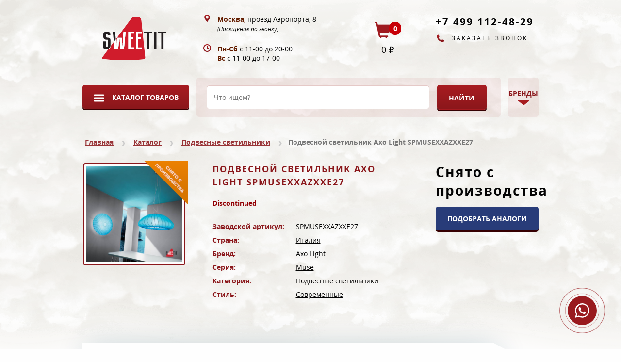

--- FILE ---
content_type: text/html; charset=UTF-8
request_url: https://sweetit.ru/catalog/podvesnye-svetil-niki/podvesnoi-svetilnik-axo-light-spmusexxazxxe27
body_size: 14950
content:
<!DOCTYPE html>
<html lang="ru" dir="ltr">
<head>
    <meta charset="utf-8">
    <meta http-equiv="X-UA-Compatible" content="IE=edge">
    <meta name="viewport" content="width=device-width, initial-scale=1.0">

    <meta name="no-email-collection" content="http://www.unspam.com/noemailcollection/">
    <meta name="yandex-verification" content="3a81be017d70f361">

    <link rel="manifest" href="/manifest.json">

    <meta name="theme-color" content="#6e161e">
    <meta name="application-name" content="Sweetit.ru">
    <meta name="mobile-web-app-capable" content="yes">
    <meta name="format-detection" content="telephone=no">
    <meta name="format-detection" content="address=no">

    <link rel="icon" type="image/png" sizes="32x32" href="/img/favicons/favicon-32x32.png">
    <link rel="icon" type="image/png" sizes="194x194" href="/img/favicons/favicon-194x194.png">
    <link rel="icon" type="image/png" sizes="192x192" href="/img/favicons/android-chrome-192x192.png">
    <link rel="icon" type="image/png" sizes="16x16" href="/img/favicons/favicon-16x16.png">
    <link rel="mask-icon" href="/img/favicons/safari-pinned-tab.svg" color="#6e161e">
    <link rel="shortcut icon" href="/favicon.ico">

    <link rel="apple-touch-icon" sizes="180x180" href="/img/favicons/apple-touch-icon.png">
    <meta name="apple-mobile-web-app-title" content="Sweetit.ruu">
    <meta name="apple-mobile-web-app-status-bar-style" content="black-translucent">
    <meta name="apple-mobile-web-app-capable" content="yes">

    <meta name="msapplication-config" content="/browserconfig.xml">
    <meta name="msapplication-TileImage" content="/img/favicons/favicon-194x194.png">
    <meta name="msapplication-TileColor" content="#6e161e">
    <meta name="msapplication-tooltip" content="Sweetit.ru">
    <meta name="msapplication-navbutton-color" content="#faf9fb">
    <meta name="msapplication-tap-highlight" content="no">

    <meta name="country" content="Россия">
    <meta name="city" content="Москва">
    <meta name="contact"
          content="+7 499 112-48-29 info@sweetit.ru, Москва, проезд Аэропорта, 8'">

    <meta property="og:locale" content="ru_RU">
    <meta property="og:type" content="website">
    <meta property="og:site_name" content="Sweetit.ru">
    <meta property="og:url" content="">
    <meta property="og:title" content="Подвесные светильники Axo Light Muse SPMUSEXXAZXXE27 в Москве">
    <meta property="og:description" content="Купите Подвесные светильники Axo Light Muse SPMUSEXXAZXXE27 у официального поставщика Интернет-магазина Sweetit.ru с доставкой по Москве и России">
    <meta property="og:image" content="">
    <meta property="og:image:width" content="">
    <meta property="og:image:height" content="">

    <title>Подвесные светильники Axo Light Muse SPMUSEXXAZXXE27 в Москве</title>
        <link rel="canonical" href="https://sweetit.ru/catalog/podvesnye-svetil-niki/podvesnoi-svetilnik-axo-light-spmusexxazxxe27">

        <meta name="description" content="Купите Подвесные светильники Axo Light Muse SPMUSEXXAZXXE27 у официального поставщика Интернет-магазина Sweetit.ru с доставкой по Москве и России">
    <meta name="keywords" content="">

    <link rel="stylesheet" href="/css/main.css">
    <link rel="stylesheet" href="/css/modals.css">
    <link rel="stylesheet" href="https://cdnjs.cloudflare.com/ajax/libs/select2/4.0.8/css/select2.min.css">

    <script async src="https://www.googletagmanager.com/gtag/js?id=UA-145846852-1"></script>
    <script defer src="https://api-maps.yandex.ru/2.1/?lang=ru_RU"></script>

    <script defer src="https://sweetit.ru/js/app.js"></script>

    <script defer src="https://cdnjs.cloudflare.com/ajax/libs/twitter-bootstrap/3.3.7/js/bootstrap.min.js"></script>
    <script defer
            src="https://cdnjs.cloudflare.com/ajax/libs/jquery.maskedinput/1.4.1/jquery.maskedinput.min.js"
            integrity="sha512-d4KkQohk+HswGs6A1d6Gak6Bb9rMWtxjOa0IiY49Q3TeFd5xAzjWXDCBW9RS7m86FQ4RzM2BdHmdJnnKRYknxw=="
            crossorigin="anonymous"
            referrerpolicy="no-referrer"></script>
    <script defer src="https://cdnjs.cloudflare.com/ajax/libs/select2/4.0.8/js/select2.min.js"></script>

    <style>
        .whatsapp-button {
            position: fixed;
            right: 20px;
            bottom: 20px;
            transform: translate(-50%, -50%);
            border-radius: 50%;
            width: 60px;
            height: 60px;
            z-index: 9999;
            background-color: #991A1E;
            background-image: url("data:image/svg+xml;charset=UTF-8,%3csvg role='img' viewBox='0 0 24 24' xmlns='http://www.w3.org/2000/svg'%3e%3cpath fill='%23FFF' d='M17.472 14.382c-.297-.149-1.758-.867-2.03-.967-.273-.099-.471-.148-.67.15-.197.297-.767.966-.94 1.164-.173.199-.347.223-.644.075-.297-.15-1.255-.463-2.39-1.475-.883-.788-1.48-1.761-1.653-2.059-.173-.297-.018-.458.13-.606.134-.133.298-.347.446-.52.149-.174.198-.298.298-.497.099-.198.05-.371-.025-.52-.075-.149-.669-1.612-.916-2.207-.242-.579-.487-.5-.669-.51-.173-.008-.371-.01-.57-.01-.198 0-.52.074-.792.372-.272.297-1.04 1.016-1.04 2.479 0 1.462 1.065 2.875 1.213 3.074.149.198 2.096 3.2 5.077 4.487.709.306 1.262.489 1.694.625.712.227 1.36.195 1.871.118.571-.085 1.758-.719 2.006-1.413.248-.694.248-1.289.173-1.413-.074-.124-.272-.198-.57-.347m-5.421 7.403h-.004a9.87 9.87 0 01-5.031-1.378l-.361-.214-3.741.982.998-3.648-.235-.374a9.86 9.86 0 01-1.51-5.26c.001-5.45 4.436-9.884 9.888-9.884 2.64 0 5.122 1.03 6.988 2.898a9.825 9.825 0 012.893 6.994c-.003 5.45-4.437 9.884-9.885 9.884m8.413-18.297A11.815 11.815 0 0012.05 0C5.495 0 .16 5.335.157 11.892c0 2.096.547 4.142 1.588 5.945L.057 24l6.305-1.654a11.882 11.882 0 005.683 1.448h.005c6.554 0 11.89-5.335 11.893-11.893a11.821 11.821 0 00-3.48-8.413Z'/%3e%3c/svg%3e");
            background-size: 50%;
            background-repeat: no-repeat;
            background-position: 50% 50%;
        }

        .whatsapp-button:before,
        .whatsapp-button:after {
            content: " ";
            display: block;
            position: absolute;
            border: 1px solid #991A1E;
            left: -20px;
            right: -20px;
            top: -20px;
            bottom: -20px;
            border-radius: 50%;
            animation: border-animate 1.5s linear infinite;
            opacity: 0;
        }

        .whatsapp-button:after {
            animation-delay: .5s;
        }

        @keyframes border-animate {
            0% {
                transform: scale(0.5);
                opacity: 0;
            }
            50% {
                opacity: 1;
            }
            100% {
                transform: scale(1.2);
                opacity: 0;
            }
        }
    </style>

    <script>
        (function (m, e, t, r, i, k, a) {
            m[i] = m[i] || function () {
                (m[i].a = m[i].a || []).push(arguments);
            };
            m[i].l = 1 * new Date();
            k = e.createElement(t), a = e.getElementsByTagName(t)[0], k.async = 1, k.src = r, a.parentNode.insertBefore(k, a);
        })
        (window, document, 'script', 'https://mc.yandex.ru/metrika/tag.js', 'ym');
        ym(52457713, 'init', {
            clickmap: true,
            trackLinks: true,
            accurateTrackBounce: true,
            webvisor: true,
        });

        window.dataLayer = window.dataLayer || [];

        function gtag() {
            dataLayer.push(arguments);
        }

        gtag('js', new Date());
        gtag('config', 'UA-145846852-1');
    </script>
</head>
<body>
<noscript>
    <div><img src="https://mc.yandex.ru/watch/52457713" style="position:absolute; left:-9999px;" alt=""></div>
</noscript>
<div class="heading">
    <div class="container">
        <div class="topblock">
            <div class="row" itemscope itemtype="https://schema.org/Organization">
                <div class="col-lg-3 col-md-3 col-sm-3 col-xs-4">
                    <div class="top-logo">
                        <a href="https://sweetit.ru" itemprop="url">
                            <img src="/img/logo.svg" alt="Интернет-магазин Sweetit.ru" itemprop="logo">
                            <meta itemprop="name" content="Sweetit.ru">
                        </a>
                    </div>
                </div>
                <div class="col-lg-9 col-md-9 col-sm-9 col-xs-8">
                    <div class="row">
                        <div class="col-lg-3 hidden-md hidden-sm hidden-xs item-wrap">
                            <div class="item num1">
                                <a href="/o-salone">О салоне</a>
                                <a class="last" href="/kontakty">Контакты</a>
                                <span class="icons serv">Высокий сервис</span>
                                <span class="icons park">Бесплатная парковка</span>
                            </div>
                        </div>
                        <div class="col-lg-3 col-md-5 hidden-sm hidden-xs item-wrap">
                            <div class="item num2">
                                <a class="icons map" href="/kontakty">
                                    <div itemprop="address" itemscope itemtype="https://schema.org/PostalAddress">
                                        <strong itemprop="addressLocality">Москва</strong>,
                                        <span itemprop="streetAddress">проезд Аэропорта, 8</span><br>
                                        <small><em>(Посещение по звонку)</em></small>
                                    </div>
                                </a>
                                <div class="icons clock">
                                    <div>
                                        <strong>Пн-Сб</strong> с 11-00 до 20-00 <br>
                                        <strong>Вс</strong> с 11-00 до 17-00
                                    </div>
                                </div>
                            </div>
                        </div>
                        <div class="col-lg-3 col-md-3 col-sm-5 col-xs-5 item-wrap">
                            <div class="row">
                                <div class="item num3">
                                    <a class="icons cart" href="/cart">
                                        <span class="glyphicon glyphicon-shopping-cart">
                                            <span class="top-count">0</span>
                                        </span>
                                        <span class="top-sum">0</span>
                                    </a>
                                </div>
                            </div>
                        </div>
                        <div class="col-lg-3 col-md-4 col-sm-7 col-xs-7 item-wrap">
                            <div class="item num4">
                                <meta itemprop="telephone"
                                      content=" +7 499 112-48-29">
                                <a class="phone"
                                   href="tel:+74991124829">
                                    +7 499 112-48-29
                                </a>

                                <a class="call hidden-sm hidden-xs" data-toggle="modal" data-target="#recallModal"
                                   href="#">Заказать звонок</a>
                            </div>
                        </div>
                    </div>
                </div>
            </div>
        </div>
    </div>
</div>

<div class="nav-blocker">
    <nav class="navbar">
        <div class="container">
            <div class="row">
                <div class="navbar-header">
                    <button type="button" class="navbar-toggle collapsed mad-button" data-toggle="collapse"
                            data-target="#NavSect" aria-expanded="false">
                        <span>Меню</span>
                    </button>

                </div>
                <div class="collapse navbar-collapse" id="NavSect">

                    <ul class="nav navbar-nav col-lg-3 col-md-3 catalog">
                        <li>
                            <a href="https://sweetit.ru/catalog" class="dropdown-toggle mad-button"
                               data-toggle="dropdown" role="button" aria-haspopup="true" aria-expanded="false">Каталог
                                товаров</a>
                            <ul class="dropdown-menu multi-level">
                                                                    <li class="">
                                        <a href="https://sweetit.ru/catalog/lyustry">Люстры</a>
                                    </li>
                                                                    <li class="">
                                        <a href="https://sweetit.ru/catalog/nastennye-svetil-niki">Настенные светильники</a>
                                    </li>
                                                                    <li class="">
                                        <a href="https://sweetit.ru/catalog/nastol-nye-lampy">Настольные лампы</a>
                                    </li>
                                                                    <li class="">
                                        <a href="https://sweetit.ru/catalog/podvesnye-svetil-niki">Подвесные светильники</a>
                                    </li>
                                                                    <li class="">
                                        <a href="https://sweetit.ru/catalog/potolochnye-svetil-niki">Потолочные светильники</a>
                                    </li>
                                                                    <li class="">
                                        <a href="https://sweetit.ru/catalog/torshery">Торшеры</a>
                                    </li>
                                                                    <li class="">
                                        <a href="https://sweetit.ru/catalog/spoty">Споты</a>
                                    </li>
                                                                    <li class="">
                                        <a href="https://sweetit.ru/catalog/ulichnye-svetil-niki">Уличные светильники</a>
                                    </li>
                                                                    <li class="">
                                        <a href="https://sweetit.ru/catalog/ulichnye-nastennye">Уличные настенные</a>
                                    </li>
                                                                    <li class="">
                                        <a href="https://sweetit.ru/catalog/ulichnye-podvesnye">Уличные подвесные</a>
                                    </li>
                                                                    <li class="">
                                        <a href="https://sweetit.ru/catalog/ulichnye-potolochnye">Уличные потолочные</a>
                                    </li>
                                                                    <li class="">
                                        <a href="https://sweetit.ru/catalog/trekovye-sistemy">Трековые системы</a>
                                    </li>
                                                                    <li class="">
                                        <a href="https://sweetit.ru/catalog/parkovye-svetilniki">Парковые светильники</a>
                                    </li>
                                                                    <li class="">
                                        <a href="https://sweetit.ru/catalog/podsvetka-kartin-i-zerkal">Подсветка картин и зеркал</a>
                                    </li>
                                                                    <li class="">
                                        <a href="https://sweetit.ru/catalog/landshaftnye-svetilniki">Ландшафтные светильники</a>
                                    </li>
                                                                    <li class="">
                                        <a href="https://sweetit.ru/catalog/nastenno-potolochnye-svetil-niki">Настенно-потолочные светильники</a>
                                    </li>
                                                                    <li class="">
                                        <a href="https://sweetit.ru/catalog/nakladnye-svetilniki">Накладные светильники</a>
                                    </li>
                                                                    <li class="">
                                        <a href="https://sweetit.ru/catalog/vstraivaemye-svetil-niki">Встраиваемые светильники</a>
                                    </li>
                                                                    <li class="">
                                        <a href="https://sweetit.ru/catalog/led-lenty-i-profil">Led ленты и профиль</a>
                                    </li>
                                                                    <li class="">
                                        <a href="https://sweetit.ru/catalog/svetilniki-dlya-dorozhek">Светильники для дорожек</a>
                                    </li>
                                                                    <li class="">
                                        <a href="https://sweetit.ru/catalog/napravlennye-svetilniki">Направленные светильники</a>
                                    </li>
                                                                    <li class="">
                                        <a href="https://sweetit.ru/catalog/tehnicheskie-podvesnye-svetilniki">Технические подвесные светильники</a>
                                    </li>
                                                                    <li class="">
                                        <a href="https://sweetit.ru/catalog/zapchasti-i-detali">Запчасти и детали</a>
                                    </li>
                                                            </ul>
                        </li>
                    </ul>

                    <form method="get" action="/search" class="navbar-form col-lg-8 col-md-8 search">
                        <input type="text" class="search-querys" name="q" placeholder="Что ищем?"
                                minlength="4" required="required" autocomplete="off">
                        <input type="submit" class="btn mad-button search-buttons" value="Найти">
                    </form>
                    <ul class="nav navbar-nav navbar-right col-lg-1 col-md-1 brands">
                        <li>
                            <a href="#" class="dropdown-toggle brand-button" data-toggle="dropdown" role="button"
                               aria-haspopup="true" aria-expanded="false">Бренды</a>
                            <ul class="dropdown-menu custom">
                                                                                                    
                                                                            <li class="first">
                                            <span class="name">A</span>
                                        </li>
                                    
                                    <li>
                                        <a href="https://sweetit.ru/brands/acf-illuminazione">
                                            <span class="name">ACF Illuminazione</span>
                                        </a>
                                    </li>

                                                                                                                        <li class="last"></li>
                                    
                                                                    
                                    
                                    <li>
                                        <a href="https://sweetit.ru/brands/aiardini">
                                            <span class="name">Aiardini</span>
                                        </a>
                                    </li>

                                    
                                                                    
                                    
                                    <li>
                                        <a href="https://sweetit.ru/brands/album">
                                            <span class="name">Album</span>
                                        </a>
                                    </li>

                                    
                                                                    
                                    
                                    <li>
                                        <a href="https://sweetit.ru/brands/aldo-bernardi">
                                            <span class="name">Aldo Bernardi</span>
                                        </a>
                                    </li>

                                    
                                                                    
                                    
                                    <li>
                                        <a href="https://sweetit.ru/brands/almerich">
                                            <span class="name">Almerich</span>
                                        </a>
                                    </li>

                                    
                                                                    
                                    
                                    <li>
                                        <a href="https://sweetit.ru/brands/andromeda">
                                            <span class="name">Andromeda</span>
                                        </a>
                                    </li>

                                    
                                                                    
                                    
                                    <li>
                                        <a href="https://sweetit.ru/brands/anglepoise">
                                            <span class="name">Anglepoise</span>
                                        </a>
                                    </li>

                                    
                                                                    
                                    
                                    <li>
                                        <a href="https://sweetit.ru/brands/aqua-creations">
                                            <span class="name">Aqua Creations</span>
                                        </a>
                                    </li>

                                    
                                                                    
                                    
                                    <li>
                                        <a href="https://sweetit.ru/brands/archeo-venice-design">
                                            <span class="name">Archeo Venice Design</span>
                                        </a>
                                    </li>

                                    
                                                                    
                                    
                                    <li>
                                        <a href="https://sweetit.ru/brands/ares">
                                            <span class="name">Ares</span>
                                        </a>
                                    </li>

                                    
                                                                    
                                    
                                    <li>
                                        <a href="https://sweetit.ru/brands/arizzi">
                                            <span class="name">Arizzi</span>
                                        </a>
                                    </li>

                                    
                                                                    
                                    
                                    <li>
                                        <a href="https://sweetit.ru/brands/aromas">
                                            <span class="name">Aromas</span>
                                        </a>
                                    </li>

                                    
                                                                    
                                    
                                    <li>
                                        <a href="https://sweetit.ru/brands/arte-di-murano">
                                            <span class="name">Arte di Murano</span>
                                        </a>
                                    </li>

                                    
                                                                    
                                    
                                    <li>
                                        <a href="https://sweetit.ru/brands/artemide">
                                            <span class="name">Artemide</span>
                                        </a>
                                    </li>

                                    
                                                                    
                                    
                                    <li>
                                        <a href="https://sweetit.ru/brands/arteriors-home">
                                            <span class="name">Arteriors Home</span>
                                        </a>
                                    </li>

                                    
                                                                    
                                    
                                    <li>
                                        <a href="https://sweetit.ru/brands/arturo-alvarez">
                                            <span class="name">Arturo Alvarez</span>
                                        </a>
                                    </li>

                                    
                                                                    
                                    
                                    <li>
                                        <a href="https://sweetit.ru/brands/axis-71">
                                            <span class="name">AXIS 71</span>
                                        </a>
                                    </li>

                                    
                                                                    
                                    
                                    <li>
                                        <a href="https://sweetit.ru/brands/axo-light">
                                            <span class="name">Axo Light</span>
                                        </a>
                                    </li>

                                    
                                                                    
                                                                            <li class="first">
                                            <span class="name">B</span>
                                        </li>
                                    
                                    <li>
                                        <a href="https://sweetit.ru/brands/b-lux">
                                            <span class="name">B.lux</span>
                                        </a>
                                    </li>

                                                                                                                        <li class="last"></li>
                                    
                                                                    
                                    
                                    <li>
                                        <a href="https://sweetit.ru/brands/badari">
                                            <span class="name">Badari</span>
                                        </a>
                                    </li>

                                    
                                                                    
                                    
                                    <li>
                                        <a href="https://sweetit.ru/brands/banci-firenze">
                                            <span class="name">Banci Firenze</span>
                                        </a>
                                    </li>

                                    
                                                                    
                                    
                                    <li>
                                        <a href="https://sweetit.ru/brands/barovier-a-takzhe-toso">
                                            <span class="name">Barovier&amp;Toso</span>
                                        </a>
                                    </li>

                                    
                                                                    
                                    
                                    <li>
                                        <a href="https://sweetit.ru/brands/beby-group-italy">
                                            <span class="name">Beby Group Italy</span>
                                        </a>
                                    </li>

                                    
                                                                    
                                    
                                    <li>
                                        <a href="https://sweetit.ru/brands/bellart">
                                            <span class="name">Bellart</span>
                                        </a>
                                    </li>

                                    
                                                                    
                                    
                                    <li>
                                        <a href="https://sweetit.ru/brands/bocci">
                                            <span class="name">Bocci</span>
                                        </a>
                                    </li>

                                    
                                                                    
                                    
                                    <li>
                                        <a href="https://sweetit.ru/brands/bover">
                                            <span class="name">Bover</span>
                                        </a>
                                    </li>

                                    
                                                                    
                                    
                                    <li>
                                        <a href="https://sweetit.ru/brands/bpm">
                                            <span class="name">BPM</span>
                                        </a>
                                    </li>

                                    
                                                                    
                                    
                                    <li>
                                        <a href="https://sweetit.ru/brands/brand-van-egmond">
                                            <span class="name">Brand van Egmond</span>
                                        </a>
                                    </li>

                                    
                                                                    
                                    
                                    <li>
                                        <a href="https://sweetit.ru/brands/brumberg">
                                            <span class="name">Brumberg</span>
                                        </a>
                                    </li>

                                    
                                                                    
                                                                            <li class="first">
                                            <span class="name">C</span>
                                        </li>
                                    
                                    <li>
                                        <a href="https://sweetit.ru/brands/carlesso">
                                            <span class="name">Carlesso</span>
                                        </a>
                                    </li>

                                                                                                                        <li class="last"></li>
                                    
                                                                    
                                    
                                    <li>
                                        <a href="https://sweetit.ru/brands/catellani-a-takzhe-smith">
                                            <span class="name">Catellani&amp;Smith</span>
                                        </a>
                                    </li>

                                    
                                                                    
                                    
                                    <li>
                                        <a href="https://sweetit.ru/brands/chelini">
                                            <span class="name">Chelini</span>
                                        </a>
                                    </li>

                                    
                                                                    
                                    
                                    <li>
                                        <a href="https://sweetit.ru/brands/chelsom">
                                            <span class="name">Chelsom</span>
                                        </a>
                                    </li>

                                    
                                                                    
                                    
                                    <li>
                                        <a href="https://sweetit.ru/brands/chiaro">
                                            <span class="name">Chiaro</span>
                                        </a>
                                    </li>

                                    
                                                                    
                                    
                                    <li>
                                        <a href="https://sweetit.ru/brands/christopher-guy">
                                            <span class="name">Christopher Guy</span>
                                        </a>
                                    </li>

                                    
                                                                    
                                    
                                    <li>
                                        <a href="https://sweetit.ru/brands/cini-a-takzhe-nils">
                                            <span class="name">Cini&amp;Nils</span>
                                        </a>
                                    </li>

                                    
                                                                    
                                    
                                    <li>
                                        <a href="https://sweetit.ru/brands/ciulli">
                                            <span class="name">Ciulli</span>
                                        </a>
                                    </li>

                                    
                                                                    
                                    
                                    <li>
                                        <a href="https://sweetit.ru/brands/copenlamp">
                                            <span class="name">Copenlamp</span>
                                        </a>
                                    </li>

                                    
                                                                    
                                    
                                    <li>
                                        <a href="https://sweetit.ru/brands/crystorama">
                                            <span class="name">Crystorama</span>
                                        </a>
                                    </li>

                                    
                                                                    
                                    
                                    <li>
                                        <a href="https://sweetit.ru/brands/cto-lighting">
                                            <span class="name">CTO Lighting</span>
                                        </a>
                                    </li>

                                    
                                                                    
                                                                            <li class="first">
                                            <span class="name">D</span>
                                        </li>
                                    
                                    <li>
                                        <a href="https://sweetit.ru/brands/dark">
                                            <span class="name">Dark</span>
                                        </a>
                                    </li>

                                                                                                                        <li class="last"></li>
                                    
                                                                    
                                    
                                    <li>
                                        <a href="https://sweetit.ru/brands/de-majo">
                                            <span class="name">De Majo</span>
                                        </a>
                                    </li>

                                    
                                                                    
                                    
                                    <li>
                                        <a href="https://sweetit.ru/brands/delightfull">
                                            <span class="name">Delightfull</span>
                                        </a>
                                    </li>

                                    
                                                                    
                                    
                                    <li>
                                        <a href="https://sweetit.ru/brands/delta-light">
                                            <span class="name">Delta Light</span>
                                        </a>
                                    </li>

                                    
                                                                    
                                    
                                    <li>
                                        <a href="https://sweetit.ru/brands/dv-home-collection">
                                            <span class="name">DV Home Collection</span>
                                        </a>
                                    </li>

                                    
                                                                    
                                                                            <li class="first">
                                            <span class="name">E</span>
                                        </li>
                                    
                                    <li>
                                        <a href="https://sweetit.ru/brands/egoluce">
                                            <span class="name">Egoluce</span>
                                        </a>
                                    </li>

                                                                                                                        <li class="last"></li>
                                    
                                                                    
                                    
                                    <li>
                                        <a href="https://sweetit.ru/brands/eichholtz">
                                            <span class="name">Eichholtz</span>
                                        </a>
                                    </li>

                                    
                                                                    
                                    
                                    <li>
                                        <a href="https://sweetit.ru/brands/elstead-lighting">
                                            <span class="name">Elstead Lighting</span>
                                        </a>
                                    </li>

                                    
                                                                    
                                    
                                    <li>
                                        <a href="https://sweetit.ru/brands/erco">
                                            <span class="name">Erco</span>
                                        </a>
                                    </li>

                                    
                                                                    
                                    
                                    <li>
                                        <a href="https://sweetit.ru/brands/estro">
                                            <span class="name">Estro</span>
                                        </a>
                                    </li>

                                    
                                                                    
                                    
                                    <li>
                                        <a href="https://sweetit.ru/brands/eurolampart">
                                            <span class="name">Eurolampart</span>
                                        </a>
                                    </li>

                                    
                                                                    
                                    
                                    <li>
                                        <a href="https://sweetit.ru/brands/evi-style">
                                            <span class="name">Evi Style</span>
                                        </a>
                                    </li>

                                    
                                                                    
                                                                            <li class="first">
                                            <span class="name">F</span>
                                        </li>
                                    
                                    <li>
                                        <a href="https://sweetit.ru/brands/fbai">
                                            <span class="name">F.B.A.I</span>
                                        </a>
                                    </li>

                                                                                                                        <li class="last"></li>
                                    
                                                                    
                                    
                                    <li>
                                        <a href="https://sweetit.ru/brands/fabbian">
                                            <span class="name">Fabbian</span>
                                        </a>
                                    </li>

                                    
                                                                    
                                    
                                    <li>
                                        <a href="https://sweetit.ru/brands/falb">
                                            <span class="name">Falb</span>
                                        </a>
                                    </li>

                                    
                                                                    
                                    
                                    <li>
                                        <a href="https://sweetit.ru/brands/faustig">
                                            <span class="name">Faustig</span>
                                        </a>
                                    </li>

                                    
                                                                    
                                    
                                    <li>
                                        <a href="https://sweetit.ru/brands/fine-art-lamps">
                                            <span class="name">Fine Art Lamps</span>
                                        </a>
                                    </li>

                                    
                                                                    
                                    
                                    <li>
                                        <a href="https://sweetit.ru/brands/flos">
                                            <span class="name">Flos</span>
                                        </a>
                                    </li>

                                    
                                                                    
                                    
                                    <li>
                                        <a href="https://sweetit.ru/brands/fibo">
                                            <span class="name">Fmb Leuchten</span>
                                        </a>
                                    </li>

                                    
                                                                    
                                    
                                    <li>
                                        <a href="https://sweetit.ru/brands/fontana-arte">
                                            <span class="name">Fontana Arte</span>
                                        </a>
                                    </li>

                                    
                                                                    
                                    
                                    <li>
                                        <a href="https://sweetit.ru/brands/forme-di-luce">
                                            <span class="name">Forme Di Luce</span>
                                        </a>
                                    </li>

                                    
                                                                    
                                    
                                    <li>
                                        <a href="https://sweetit.ru/brands/foscarini">
                                            <span class="name">Foscarini</span>
                                        </a>
                                    </li>

                                    
                                                                    
                                                                            <li class="first">
                                            <span class="name">G</span>
                                        </li>
                                    
                                    <li>
                                        <a href="https://sweetit.ru/brands/ghidini">
                                            <span class="name">Ghidini</span>
                                        </a>
                                    </li>

                                                                                                                        <li class="last"></li>
                                    
                                                                    
                                    
                                    <li>
                                        <a href="https://sweetit.ru/brands/gibas">
                                            <span class="name">Gibas</span>
                                        </a>
                                    </li>

                                    
                                                                    
                                    
                                    <li>
                                        <a href="https://sweetit.ru/brands/glass-and-glass-murano">
                                            <span class="name">Glass And Glass Murano</span>
                                        </a>
                                    </li>

                                    
                                                                    
                                                                            <li class="first">
                                            <span class="name">H</span>
                                        </li>
                                    
                                    <li>
                                        <a href="https://sweetit.ru/brands/hinkley-lighting">
                                            <span class="name">Hinkley Lighting</span>
                                        </a>
                                    </li>

                                                                                                                        <li class="last"></li>
                                    
                                                                    
                                                                            <li class="first">
                                            <span class="name">I</span>
                                        </li>
                                    
                                    <li>
                                        <a href="https://sweetit.ru/brands/idl">
                                            <span class="name">IDL</span>
                                        </a>
                                    </li>

                                                                                                                        <li class="last"></li>
                                    
                                                                    
                                    
                                    <li>
                                        <a href="https://sweetit.ru/brands/il-paralume-marina">
                                            <span class="name">Il Paralume Marina</span>
                                        </a>
                                    </li>

                                    
                                                                    
                                    
                                    <li>
                                        <a href="https://sweetit.ru/brands/ilfari">
                                            <span class="name">Ilfari</span>
                                        </a>
                                    </li>

                                    
                                                                    
                                    
                                    <li>
                                        <a href="https://sweetit.ru/brands/ingo-maurer">
                                            <span class="name">Ingo Maurer</span>
                                        </a>
                                    </li>

                                    
                                                                    
                                    
                                    <li>
                                        <a href="https://sweetit.ru/brands/italamp">
                                            <span class="name">Italamp</span>
                                        </a>
                                    </li>

                                    
                                                                    
                                                                            <li class="first">
                                            <span class="name">J</span>
                                        </li>
                                    
                                    <li>
                                        <a href="https://sweetit.ru/brands/john-richard">
                                            <span class="name">John Richard</span>
                                        </a>
                                    </li>

                                                                                                                        <li class="last"></li>
                                    
                                                                    
                                    
                                    <li>
                                        <a href="https://sweetit.ru/brands/jovimart">
                                            <span class="name">Jovimart</span>
                                        </a>
                                    </li>

                                    
                                                                    
                                                                            <li class="first">
                                            <span class="name">K</span>
                                        </li>
                                    
                                    <li>
                                        <a href="https://sweetit.ru/brands/karman">
                                            <span class="name">Karman</span>
                                        </a>
                                    </li>

                                                                                                                        <li class="last"></li>
                                    
                                                                    
                                    
                                    <li>
                                        <a href="https://sweetit.ru/brands/kolarz">
                                            <span class="name">Kolarz</span>
                                        </a>
                                    </li>

                                    
                                                                    
                                    
                                    <li>
                                        <a href="https://sweetit.ru/brands/kundalini">
                                            <span class="name">Kundalini</span>
                                        </a>
                                    </li>

                                    
                                                                    
                                                                            <li class="first">
                                            <span class="name">L</span>
                                        </li>
                                    
                                    <li>
                                        <a href="https://sweetit.ru/brands/loriginale">
                                            <span class="name">L&#039;Originale</span>
                                        </a>
                                    </li>

                                                                                                                        <li class="last"></li>
                                    
                                                                    
                                    
                                    <li>
                                        <a href="https://sweetit.ru/brands/la-murrina">
                                            <span class="name">La Murrina</span>
                                        </a>
                                    </li>

                                    
                                                                    
                                    
                                    <li>
                                        <a href="https://sweetit.ru/brands/laudarte">
                                            <span class="name">Laudarte</span>
                                        </a>
                                    </li>

                                    
                                                                    
                                    
                                    <li>
                                        <a href="https://sweetit.ru/brands/le-porcellane">
                                            <span class="name">Le Porcellane</span>
                                        </a>
                                    </li>

                                    
                                                                    
                                    
                                    <li>
                                        <a href="https://sweetit.ru/brands/leds-c4">
                                            <span class="name">Leds C4</span>
                                        </a>
                                    </li>

                                    
                                                                    
                                    
                                    <li>
                                        <a href="https://sweetit.ru/brands/leucos">
                                            <span class="name">Leucos</span>
                                        </a>
                                    </li>

                                    
                                                                    
                                    
                                    <li>
                                        <a href="https://sweetit.ru/brands/linea-light">
                                            <span class="name">Linea Light</span>
                                        </a>
                                    </li>

                                    
                                                                    
                                    
                                    <li>
                                        <a href="https://sweetit.ru/brands/studio-italia-design">
                                            <span class="name">Lodes - ex Studio Italia Design</span>
                                        </a>
                                    </li>

                                    
                                                                    
                                    
                                    <li>
                                        <a href="https://sweetit.ru/brands/lolliememmoli">
                                            <span class="name">Lolliememmoli</span>
                                        </a>
                                    </li>

                                    
                                                                    
                                    
                                    <li>
                                        <a href="https://sweetit.ru/brands/lorenzon">
                                            <span class="name">Lorenzon</span>
                                        </a>
                                    </li>

                                    
                                                                    
                                    
                                    <li>
                                        <a href="https://sweetit.ru/brands/louis-poulsen">
                                            <span class="name">Louis Poulsen</span>
                                        </a>
                                    </li>

                                    
                                                                    
                                    
                                    <li>
                                        <a href="https://sweetit.ru/brands/lu-murano">
                                            <span class="name">Lu Murano</span>
                                        </a>
                                    </li>

                                    
                                                                    
                                    
                                    <li>
                                        <a href="https://sweetit.ru/brands/lucente">
                                            <span class="name">Lucente</span>
                                        </a>
                                    </li>

                                    
                                                                    
                                    
                                    <li>
                                        <a href="https://sweetit.ru/brands/luceplan">
                                            <span class="name">Luceplan</span>
                                        </a>
                                    </li>

                                    
                                                                    
                                                                            <li class="first">
                                            <span class="name">M</span>
                                        </li>
                                    
                                    <li>
                                        <a href="https://sweetit.ru/brands/maitland-smith">
                                            <span class="name">Maitland-Smith</span>
                                        </a>
                                    </li>

                                                                                                                        <li class="last"></li>
                                    
                                                                    
                                    
                                    <li>
                                        <a href="https://sweetit.ru/brands/mangani">
                                            <span class="name">Mangani</span>
                                        </a>
                                    </li>

                                    
                                                                    
                                    
                                    <li>
                                        <a href="https://sweetit.ru/brands/mar">
                                            <span class="name">Mar</span>
                                        </a>
                                    </li>

                                    
                                                                    
                                    
                                    <li>
                                        <a href="https://sweetit.ru/brands/marchetti">
                                            <span class="name">Marchetti</span>
                                        </a>
                                    </li>

                                    
                                                                    
                                    
                                    <li>
                                        <a href="https://sweetit.ru/brands/mariner">
                                            <span class="name">Mariner</span>
                                        </a>
                                    </li>

                                    
                                                                    
                                    
                                    <li>
                                        <a href="https://sweetit.ru/brands/marset">
                                            <span class="name">Marset</span>
                                        </a>
                                    </li>

                                    
                                                                    
                                    
                                    <li>
                                        <a href="https://sweetit.ru/brands/martinez-y-orts">
                                            <span class="name">Martinez Y Orts</span>
                                        </a>
                                    </li>

                                    
                                                                    
                                    
                                    <li>
                                        <a href="https://sweetit.ru/brands/masca">
                                            <span class="name">Masca</span>
                                        </a>
                                    </li>

                                    
                                                                    
                                    
                                    <li>
                                        <a href="https://sweetit.ru/brands/mechini">
                                            <span class="name">Mechini</span>
                                        </a>
                                    </li>

                                    
                                                                    
                                    
                                    <li>
                                        <a href="https://sweetit.ru/brands/minitallux">
                                            <span class="name">Minitallux</span>
                                        </a>
                                    </li>

                                    
                                                                    
                                    
                                    <li>
                                        <a href="https://sweetit.ru/brands/mm-lampadari">
                                            <span class="name">MM Lampadari</span>
                                        </a>
                                    </li>

                                    
                                                                    
                                    
                                    <li>
                                        <a href="https://sweetit.ru/brands/moooi">
                                            <span class="name">MOOOI</span>
                                        </a>
                                    </li>

                                    
                                                                    
                                    
                                    <li>
                                        <a href="https://sweetit.ru/brands/morosini">
                                            <span class="name">Morosini</span>
                                        </a>
                                    </li>

                                    
                                                                    
                                    
                                    <li>
                                        <a href="https://sweetit.ru/brands/moscatelli">
                                            <span class="name">Moscatelli</span>
                                        </a>
                                    </li>

                                    
                                                                    
                                                                            <li class="first">
                                            <span class="name">N</span>
                                        </li>
                                    
                                    <li>
                                        <a href="https://sweetit.ru/brands/nemo">
                                            <span class="name">Nemo</span>
                                        </a>
                                    </li>

                                                                                                                        <li class="last"></li>
                                    
                                                                    
                                    
                                    <li>
                                        <a href="https://sweetit.ru/brands/newport">
                                            <span class="name">Newport</span>
                                        </a>
                                    </li>

                                    
                                                                    
                                    
                                    <li>
                                        <a href="https://sweetit.ru/brands/nobile">
                                            <span class="name">Nobile</span>
                                        </a>
                                    </li>

                                    
                                                                    
                                    
                                    <li>
                                        <a href="https://sweetit.ru/brands/non-solo-luce">
                                            <span class="name">Non Solo Luce</span>
                                        </a>
                                    </li>

                                    
                                                                    
                                                                            <li class="first">
                                            <span class="name">O</span>
                                        </li>
                                    
                                    <li>
                                        <a href="https://sweetit.ru/brands/orion">
                                            <span class="name">Orion</span>
                                        </a>
                                    </li>

                                                                                                                        <li class="last"></li>
                                    
                                                                    
                                    
                                    <li>
                                        <a href="https://sweetit.ru/brands/oty-light">
                                            <span class="name">Oty Light</span>
                                        </a>
                                    </li>

                                    
                                                                    
                                                                            <li class="first">
                                            <span class="name">P</span>
                                        </li>
                                    
                                    <li>
                                        <a href="https://sweetit.ru/brands/pallucco">
                                            <span class="name">Pallucco</span>
                                        </a>
                                    </li>

                                                                                                                        <li class="last"></li>
                                    
                                                                    
                                    
                                    <li>
                                        <a href="https://sweetit.ru/brands/panzeri">
                                            <span class="name">Panzeri</span>
                                        </a>
                                    </li>

                                    
                                                                    
                                    
                                    <li>
                                        <a href="https://sweetit.ru/brands/paolo-luccetta">
                                            <span class="name">Paolo Lucchetta</span>
                                        </a>
                                    </li>

                                    
                                                                    
                                    
                                    <li>
                                        <a href="https://sweetit.ru/brands/pataviumart">
                                            <span class="name">Pataviumart</span>
                                        </a>
                                    </li>

                                    
                                                                    
                                    
                                    <li>
                                        <a href="https://sweetit.ru/brands/patrizia-garganti">
                                            <span class="name">Patrizia Garganti</span>
                                        </a>
                                    </li>

                                    
                                                                    
                                    
                                    <li>
                                        <a href="https://sweetit.ru/brands/penta">
                                            <span class="name">Penta</span>
                                        </a>
                                    </li>

                                    
                                                                    
                                    
                                    <li>
                                        <a href="https://sweetit.ru/brands/possoni">
                                            <span class="name">Possoni</span>
                                        </a>
                                    </li>

                                    
                                                                    
                                    
                                    <li>
                                        <a href="https://sweetit.ru/brands/prandina">
                                            <span class="name">Prandina</span>
                                        </a>
                                    </li>

                                    
                                                                    
                                    
                                    <li>
                                        <a href="https://sweetit.ru/brands/prearo">
                                            <span class="name">Prearo</span>
                                        </a>
                                    </li>

                                    
                                                                    
                                                                            <li class="first">
                                            <span class="name">Q</span>
                                        </li>
                                    
                                    <li>
                                        <a href="https://sweetit.ru/brands/quasar">
                                            <span class="name">Quasar</span>
                                        </a>
                                    </li>

                                                                                                                        <li class="last"></li>
                                    
                                                                    
                                                                            <li class="first">
                                            <span class="name">R</span>
                                        </li>
                                    
                                    <li>
                                        <a href="https://sweetit.ru/brands/ralph-lauren">
                                            <span class="name">Ralph Lauren</span>
                                        </a>
                                    </li>

                                                                                                                        <li class="last"></li>
                                    
                                                                    
                                    
                                    <li>
                                        <a href="https://sweetit.ru/brands/renzo-del-ventisette">
                                            <span class="name">Renzo Del Ventisette</span>
                                        </a>
                                    </li>

                                    
                                                                    
                                    
                                    <li>
                                        <a href="https://sweetit.ru/brands/robers">
                                            <span class="name">Robers</span>
                                        </a>
                                    </li>

                                    
                                                                    
                                    
                                    <li>
                                        <a href="https://sweetit.ru/brands/roger-pradier">
                                            <span class="name">Roger Pradier</span>
                                        </a>
                                    </li>

                                    
                                                                    
                                    
                                    <li>
                                        <a href="https://sweetit.ru/brands/royal-botania">
                                            <span class="name">Royal Botania</span>
                                        </a>
                                    </li>

                                    
                                                                    
                                                                            <li class="first">
                                            <span class="name">S</span>
                                        </li>
                                    
                                    <li>
                                        <a href="https://sweetit.ru/brands/santa-a-takzhe-cole">
                                            <span class="name">Santa&amp;Cole</span>
                                        </a>
                                    </li>

                                                                                                                        <li class="last"></li>
                                    
                                                                    
                                    
                                    <li>
                                        <a href="https://sweetit.ru/brands/savio-firmino">
                                            <span class="name">Savio Firmino</span>
                                        </a>
                                    </li>

                                    
                                                                    
                                    
                                    <li>
                                        <a href="https://sweetit.ru/brands/savoy-house">
                                            <span class="name">Savoy House</span>
                                        </a>
                                    </li>

                                    
                                                                    
                                    
                                    <li>
                                        <a href="https://sweetit.ru/brands/schmitz">
                                            <span class="name">Schmitz</span>
                                        </a>
                                    </li>

                                    
                                                                    
                                    
                                    <li>
                                        <a href="https://sweetit.ru/brands/schonbek">
                                            <span class="name">Schonbek</span>
                                        </a>
                                    </li>

                                    
                                                                    
                                    
                                    <li>
                                        <a href="https://sweetit.ru/brands/serip">
                                            <span class="name">Serip</span>
                                        </a>
                                    </li>

                                    
                                                                    
                                    
                                    <li>
                                        <a href="https://sweetit.ru/brands/sforzin">
                                            <span class="name">Sforzin</span>
                                        </a>
                                    </li>

                                    
                                                                    
                                    
                                    <li>
                                        <a href="https://sweetit.ru/brands/sigma-elle-due">
                                            <span class="name">Sigma Elle Due</span>
                                        </a>
                                    </li>

                                    
                                                                    
                                    
                                    <li>
                                        <a href="https://sweetit.ru/brands/slv">
                                            <span class="name">SLV</span>
                                        </a>
                                    </li>

                                    
                                                                    
                                    
                                    <li>
                                        <a href="https://sweetit.ru/brands/smania">
                                            <span class="name">Smania</span>
                                        </a>
                                    </li>

                                    
                                                                    
                                    
                                    <li>
                                        <a href="https://sweetit.ru/brands/stillux">
                                            <span class="name">Stillux</span>
                                        </a>
                                    </li>

                                    
                                                                    
                                    
                                    <li>
                                        <a href="https://sweetit.ru/brands/swarovski">
                                            <span class="name">Swarovski</span>
                                        </a>
                                    </li>

                                    
                                                                    
                                    
                                    <li>
                                        <a href="https://sweetit.ru/brands/sylcom">
                                            <span class="name">Sylcom</span>
                                        </a>
                                    </li>

                                    
                                                                    
                                                                            <li class="first">
                                            <span class="name">T</span>
                                        </li>
                                    
                                    <li>
                                        <a href="https://sweetit.ru/brands/terzani">
                                            <span class="name">Terzani</span>
                                        </a>
                                    </li>

                                                                                                                        <li class="last"></li>
                                    
                                                                    
                                    
                                    <li>
                                        <a href="https://sweetit.ru/brands/tobias-grau">
                                            <span class="name">Tobias Grau</span>
                                        </a>
                                    </li>

                                    
                                                                    
                                    
                                    <li>
                                        <a href="https://sweetit.ru/brands/tom-dixon">
                                            <span class="name">Tom Dixon</span>
                                        </a>
                                    </li>

                                    
                                                                    
                                    
                                    <li>
                                        <a href="https://sweetit.ru/brands/tredici">
                                            <span class="name">Tredici</span>
                                        </a>
                                    </li>

                                    
                                                                    
                                                                            <li class="first">
                                            <span class="name">V</span>
                                        </li>
                                    
                                    <li>
                                        <a href="https://sweetit.ru/brands/vestigia">
                                            <span class="name">Vestigia</span>
                                        </a>
                                    </li>

                                                                                                                        <li class="last"></li>
                                    
                                                                    
                                    
                                    <li>
                                        <a href="https://sweetit.ru/brands/vgnewtrend">
                                            <span class="name">Vgnewtrend</span>
                                        </a>
                                    </li>

                                    
                                                                    
                                    
                                    <li>
                                        <a href="https://sweetit.ru/brands/vibia">
                                            <span class="name">Vibia</span>
                                        </a>
                                    </li>

                                    
                                                                    
                                    
                                    <li>
                                        <a href="https://sweetit.ru/brands/villari">
                                            <span class="name">Villari</span>
                                        </a>
                                    </li>

                                    
                                                                    
                                    
                                    <li>
                                        <a href="https://sweetit.ru/brands/vintage">
                                            <span class="name">Vintage</span>
                                        </a>
                                    </li>

                                    
                                                                    
                                    
                                    <li>
                                        <a href="https://sweetit.ru/brands/vistosi">
                                            <span class="name">Vistosi</span>
                                        </a>
                                    </li>

                                    
                                                                    
                                    
                                    <li>
                                        <a href="https://sweetit.ru/brands/visual-comfort">
                                            <span class="name">Visual Comfort</span>
                                        </a>
                                    </li>

                                    
                                                                    
                                                                            <li class="first">
                                            <span class="name">W</span>
                                        </li>
                                    
                                    <li>
                                        <a href="https://sweetit.ru/brands/wever-a-takzhe-ducre">
                                            <span class="name">Wever&amp;Ducre</span>
                                        </a>
                                    </li>

                                                                                                                        <li class="last"></li>
                                    
                                                                    
                                                                            <li class="first">
                                            <span class="name">Z</span>
                                        </li>
                                    
                                    <li>
                                        <a href="https://sweetit.ru/brands/zonca">
                                            <span class="name">Zonca</span>
                                        </a>
                                    </li>

                                                                                                                        <li class="last"></li>
                                    
                                                                    
                                                                            <li class="first">
                                            <span class="name">М</span>
                                        </li>
                                    
                                    <li>
                                        <a href="https://sweetit.ru/brands/moscovskie_fonari">
                                            <span class="name">Московские фонари</span>
                                        </a>
                                    </li>

                                                                                                                        <li class="last"></li>
                                    
                                                                <li class="all">
                                    <a href="/brands">Все бренды</a>
                                </li>
                            </ul>
                        </li>
                    </ul>
                </div>
            </div>
        </div>
    </nav>
</div>

    <div class="container">
        <div class="row">
            <div class="col-xs-12">
                <nav aria-label="Хлебные крошки"  style="--bs-breadcrumb-divider: '>';">
                    <ol itemscope itemtype="https://schema.org/BreadcrumbList" class="breadcrumb">
                        <li itemscope itemtype="https://schema.org/ListItem" itemprop="itemListElement" class="breadcrumb-item"><a href="/">Главная</a></li>
                        <li itemscope itemtype="https://schema.org/ListItem" itemprop="itemListElement" class="breadcrumb-item">
                            <a href="https://sweetit.ru/catalog">
                                Каталог
                            </a>
                        </li>
                        <li itemscope itemtype="https://schema.org/ListItem" itemprop="itemListElement" class="breadcrumb-item">
                            <a href="https://sweetit.ru/catalog/podvesnye-svetil-niki">
                                Подвесные светильники
                            </a>
                        </li>
                        <li itemscope itemtype="https://schema.org/ListItem" itemprop="itemListElement" class="breadcrumb-item active">Подвесной светильник Axo Light SPMUSEXXAZXXE27</li>
                    </ol>
                </nav>
            </div>
        </div>
    </div>
    <div class="product-card bottpunch">
        <div class="container">
            <div class="row" itemscope itemtype="https://schema.org/Product">
                <div class="col-lg-4 col-md-3 col-sm-4">
                    <div class="product-images flag-status discontinued">
                        <div class="prod-image-main">
                            <div class="item" itemprop="image" itemscope itemtype="https://schema.org/ImageObject">
                                <a class="prod-up" data-fancybox="produp" href="https://sweetit.ru/storage/products/7348c492-c88a-4936-a0d1-37e40c0ede49.jpg">
                                    <img src="https://sweetit.ru/storage/products/7348c492-c88a-4936-a0d1-37e40c0ede49.jpg" alt="Подвесной светильник Axo Light SPMUSEXXAZXXE27" itemprop="contentUrl">
                                    <meta itemprop="name" content="Подвесной светильник Axo Light SPMUSEXXAZXXE27">
                                    <meta itemprop="width" content="800 px">
                                    <meta itemprop="height" content="800 px">
                                </a>
                            </div>
                        </div>
                    </div>
                </div>
                <div class="col-lg-5 col-md-6 col-sm-8">
                    <div class="product-description">
                        <h1 itemprop="name">Подвесной светильник Axo Light SPMUSEXXAZXXE27</h1>
                        <meta itemprop="description" content="Купите Подвесные светильники Axo Light Muse SPMUSEXXAZXXE27 у официального поставщика Интернет-магазина Sweetit.ru с доставкой по Москве и России">
                        <div class="status Discontinued">
                            Discontinued
                        </div>
                        <div class="attr-list">
                            <div class="attr-row">
                                <div class="item name">Заводской артикул</div>
                                <div class="item value" itemprop="model">SPMUSEXXAZXXE27</div>
                            </div>

                            <div class="attr-row">
                                <div class="item name">Страна</div>
                                <div class="item value">
                                    <a href="https://sweetit.ru/catalog?country=ita">Италия</a>
                                </div>
                            </div>

                            <div class="attr-row">
                                <div class="item name">Бренд</div>
                                <div class="item value" itemprop="brand" itemscope itemtype="https://schema.org/Brand">
                                    <a href="https://sweetit.ru/brands/axo-light"
                                       itemprop="name">Axo Light</a></div>
                            </div>
                            <div class="attr-row">
                                <div class="item name">Серия</div>
                                <div class="item value"><a
                                            href="https://sweetit.ru/brands/axo-light/muse">Muse</a>
                                </div>
                            </div>
                            <div class="attr-row">
                                <div class="item name">Категория</div>
                                <div class="item value"><a
                                            href="https://sweetit.ru/catalog/podvesnye-svetil-niki">Подвесные светильники</a>
                                </div>
                            </div>
                            <div class="attr-row">
                                <div class="item name">Стиль</div>
                                <div class="item value">
                                    <a href="https://sweetit.ru/catalog?style=sovremennye">Современные</a>
                                </div>
                            </div>
                        </div>
                        <div class="attr-divider"></div>
                        <div class="attr-list">
                            
                        </div>
                    </div>
                </div>
                <div class="col-lg-3 col-md-3 col-sm-12">
                    <div class="row">
                        <div class="col-lg-12 col-md-12 col-sm-6 col-xs-12">
                            <div class="product-buy">
                                <div class="price" itemprop="offers" itemscope itemtype="https://schema.org/Offer">
                                    <span class="mainprice" itemprop="price">Снято с производства</span>
                                    <meta itemprop="priceCurrency" content="RUB">
                                                                                <meta itemprop="availability" content="https://schema.org/Discontinued">
                                                                            </div>
                                <div class="buy-buttons">
                                                                        <a class="mad-button" data-toggle="modal" data-target="#quickOrderModal" href="">
                                        ПОДОБРАТЬ АНАЛОГИ
                                    </a>
                                </div>
                            </div>
                        </div>
                    </div>
                </div>
            </div>

        </div>
    </div>
    <div class="slidesect">
        <div class="container">
            
                            <div class="row">
                    <div class="col-lg-3">
                        <div class="wrap-flag">
                            <div class="flag arrowed white">
                                <a href="https://sweetit.ru/brands/axo-light/muse">Muse</a>
                                <a class="moar"
                                   href="https://sweetit.ru/brands/axo-light/muse">Смотрите
                                    товары той же серии</a>
                            </div>
                            <div class="shadow-ninja"></div>
                        </div>
                        <div class="sometext">
                            <span>Высокое качество, разнообразие стилей, модные тенденции - все это мы рады предложить нашим покупателям</span>
                        </div>
                    </div>
                    <div class="col-lg-9">
                        <div class="slider-half">
                                                            <div class="item flag-status in-order">
    <div class="inner">
        <div class="image">
            <a href="https://sweetit.ru/catalog/potolochnye-svetil-niki/svetilnik-nastenno-potolocnyi-axo-light-muse-tsplmuse40ar">
                <img src="https://sweetit.ru/storage/products/eb02f5ac-ec03-4bae-bef7-36a97c21c689.jpg" alt="Светильник настенно-потолочный AXO LIGHT MUSE TSPLMUSE40AR">
            </a>
        </div>
        <div class="descriptor">
            <a href="https://sweetit.ru/catalog/potolochnye-svetil-niki/svetilnik-nastenno-potolocnyi-axo-light-muse-tsplmuse40ar">
                Светильник настенно-потолочный AXO LIGHT MUSE TSPLMUSE40AR
            </a>
            <div class="price">
                <span class="newprice">Уточняйте цену</span>
                            </div>
            <div class="attributes visible-me">
                <ul>
                                    </ul>
            </div>
        </div>
            </div>
</div>
                                                            <div class="item flag-status in-order">
    <div class="inner">
        <div class="image">
            <a href="https://sweetit.ru/catalog/potolochnye-svetil-niki/potolocnyi-svetilnik-axo-light-plmus120fixxe27">
                <img src="https://sweetit.ru/storage/products/f3d5ec5f-4df2-46ce-ae4f-88ec66a121a7.jpg" alt="Потолочный светильник Axo Light PLMUS120FIXXE27">
            </a>
        </div>
        <div class="descriptor">
            <a href="https://sweetit.ru/catalog/potolochnye-svetil-niki/potolocnyi-svetilnik-axo-light-plmus120fixxe27">
                Потолочный светильник Axo Light PLMUS120FIXXE27
            </a>
            <div class="price">
                <span class="newprice">Уточняйте цену</span>
                            </div>
            <div class="attributes visible-me">
                <ul>
                                    </ul>
            </div>
        </div>
            </div>
</div>
                                                            <div class="item flag-status discontinued">
    <div class="inner">
        <div class="image">
            <a href="https://sweetit.ru/catalog/podvesnye-svetil-niki/podvesnoi-svetilnik-axo-light-spmuse60bcxxe27">
                <img src="https://sweetit.ru/storage/products/520f65dd-318b-4736-925b-8346db7ef6c5.jpg" alt="Подвесной светильник Axo Light SPMUSE60BCXXE27">
            </a>
        </div>
        <div class="descriptor">
            <a href="https://sweetit.ru/catalog/podvesnye-svetil-niki/podvesnoi-svetilnik-axo-light-spmuse60bcxxe27">
                Подвесной светильник Axo Light SPMUSE60BCXXE27
            </a>
            <div class="price">
                <span class="newprice">Снято с производства</span>
                            </div>
            <div class="attributes visible-me">
                <ul>
                                    </ul>
            </div>
        </div>
            </div>
</div>
                                                            <div class="item flag-status in-order">
    <div class="inner">
        <div class="image">
            <a href="https://sweetit.ru/catalog/potolochnye-svetil-niki/svetilnik-nastenno-potolocnyi-axo-light-muse-tsplmuse120ar">
                <img src="https://sweetit.ru/storage/products/48a0514e-47d4-43fa-acfd-402cfc854aa3.jpg" alt="Светильник настенно-потолочный AXO LIGHT MUSE TSPLMUSE120AR">
            </a>
        </div>
        <div class="descriptor">
            <a href="https://sweetit.ru/catalog/potolochnye-svetil-niki/svetilnik-nastenno-potolocnyi-axo-light-muse-tsplmuse120ar">
                Светильник настенно-потолочный AXO LIGHT MUSE TSPLMUSE120AR
            </a>
            <div class="price">
                <span class="newprice">Уточняйте цену</span>
                            </div>
            <div class="attributes visible-me">
                <ul>
                                    </ul>
            </div>
        </div>
            </div>
</div>
                                                            <div class="item flag-status in-order">
    <div class="inner">
        <div class="image">
            <a href="https://sweetit.ru/catalog/nastenno-potolochnye-svetil-niki/nastenno-potolocnyi-svetilnik-axo-light-plmus120fixxfle">
                <img src="https://sweetit.ru/storage/products/8b066e09-ad9d-488b-9faa-2689d852f657.jpg" alt="Настенно-потолочный светильник Axo Light PLMUS120FIXXFLE">
            </a>
        </div>
        <div class="descriptor">
            <a href="https://sweetit.ru/catalog/nastenno-potolochnye-svetil-niki/nastenno-potolocnyi-svetilnik-axo-light-plmus120fixxfle">
                Настенно-потолочный светильник Axo Light PLMUS120FIXXFLE
            </a>
            <div class="price">
                <span class="newprice">Уточняйте цену</span>
                            </div>
            <div class="attributes visible-me">
                <ul>
                                    </ul>
            </div>
        </div>
            </div>
</div>
                                                            <div class="item flag-status in-order">
    <div class="inner">
        <div class="image">
            <a href="https://sweetit.ru/catalog/nastenno-potolochnye-svetil-niki/nastenno-potolocnyi-svetilnik-axo-light-plmuse80fixxfle">
                <img src="https://sweetit.ru/storage/products/c9e72e07-4a48-48fa-af91-05e15e94e4b9.jpg" alt="Настенно-потолочный светильник Axo Light PLMUSE80FIXXFLE">
            </a>
        </div>
        <div class="descriptor">
            <a href="https://sweetit.ru/catalog/nastenno-potolochnye-svetil-niki/nastenno-potolocnyi-svetilnik-axo-light-plmuse80fixxfle">
                Настенно-потолочный светильник Axo Light PLMUSE80FIXXFLE
            </a>
            <div class="price">
                <span class="newprice">Уточняйте цену</span>
                            </div>
            <div class="attributes visible-me">
                <ul>
                                    </ul>
            </div>
        </div>
            </div>
</div>
                                                            <div class="item flag-status in-order">
    <div class="inner">
        <div class="image">
            <a href="https://sweetit.ru/catalog/nastenno-potolochnye-svetil-niki/nastenno-potolocnyi-svetilnik-axo-light-plmuse80mcxxe27">
                <img src="https://sweetit.ru/storage/products/02f7987f-82ed-499e-848a-04e87cb9343b.jpg" alt="Настенно-потолочный светильник Axo Light PLMUSE80MCXXE27">
            </a>
        </div>
        <div class="descriptor">
            <a href="https://sweetit.ru/catalog/nastenno-potolochnye-svetil-niki/nastenno-potolocnyi-svetilnik-axo-light-plmuse80mcxxe27">
                Настенно-потолочный светильник Axo Light PLMUSE80MCXXE27
            </a>
            <div class="price">
                <span class="newprice">Уточняйте цену</span>
                            </div>
            <div class="attributes visible-me">
                <ul>
                                    </ul>
            </div>
        </div>
            </div>
</div>
                                                            <div class="item flag-status in-order">
    <div class="inner">
        <div class="image">
            <a href="https://sweetit.ru/catalog/nastenno-potolochnye-svetil-niki/nastenno-potolocnyi-svetilnik-axo-light-plmus120azxxe27">
                <img src="https://sweetit.ru/storage/products/0b5d0b55-6521-4112-a02b-702b80120815.jpg" alt="Настенно-потолочный светильник Axo Light PLMUS120AZXXE27">
            </a>
        </div>
        <div class="descriptor">
            <a href="https://sweetit.ru/catalog/nastenno-potolochnye-svetil-niki/nastenno-potolocnyi-svetilnik-axo-light-plmus120azxxe27">
                Настенно-потолочный светильник Axo Light PLMUS120AZXXE27
            </a>
            <div class="price">
                <span class="newprice">Уточняйте цену</span>
                            </div>
            <div class="attributes visible-me">
                <ul>
                                    </ul>
            </div>
        </div>
            </div>
</div>
                                                    </div>
                    </div>
                </div>
            
        </div>
    </div>

    
    
    <div class="modal fade" id="quickOrderModal" tabindex="-1" role="dialog" aria-hidden="true">
    <div class="modal-dialog" style="margin-top: 7%;">
        <div class="modal-content">
            <div class="modal-body">
                <div class="row">
                    <div class="col-lg-12">
                        <div class="modal-title">ЗАЯВКА НА ТОВАР</div>
                    </div>
                    <div class="col-lg-12 m-2">
                        <div class="col-lg-12">
                            <div class="alert alert-danger" id="quickOrderAlert" style="display: none"></div>
                        </div>
                    </div>
                    <input type="hidden" id="quickOrderProductId" value="687" class="form-control">
                    <div class="col-lg-12 m-2">
                        <div class="col-lg-12">
                            <input id="quickOrderName" type="text" class="form-control" placeholder="Имя">
                        </div>
                    </div>
                    <div class="col-lg-12 m-2">
                        <div class="col-lg-12">
                            <input id="quickOrderPhone" type="text" class="form-control phone-form" placeholder="Телефон">
                        </div>
                    </div>
                    <div class="col-lg-12 m-2">
                        <div class="col-lg-12">
                            <textarea id="quickOrderComment" placeholder="Ваш вопрос о товаре" name="comment" class="form-control"
                                      rows="5" required=""></textarea>
                        </div>
                    </div>
                    <div class="col-lg-12 m-2">
                        <div class="col-lg-12">
                            <div class="input-group">
                                 <span class="">
                                     <input type="checkbox" id="quickOrderAccept" class="checkbox-modal" aria-label="..."> Я согласен на обработку своих персональных данных в соответствии с <a href="http://ya.ru" target="_blank">политикой конфиденциальности</a>.
                                 </span>
                            </div>
                        </div>
                    </div>
                    <div class="col-lg-12">
                        <div class="col-lg-12">
                            <button type="button" class="btn btn-sweetit quickOrderSend">ОТПРАВИТЬ ЗАЯВКУ</button>
                        </div>
                    </div>
                </div>
            </div>
        </div>
    </div>
</div>
;

<div class="footer">
    <div class="container-fluid">
        <div class="row">
            <div class="mbtm-divider"></div>
        </div>
    </div>
    <div class="container">
        <div class="row">
            <div class="sub-footer">
                <div class="col-lg-7 col-md-7 col-sm-8">
                    <div class="row">
                        <div class="left-tab">
                            <div class="col-lg-4 col-md-4 col-sm-4">
                            </div>
                            <div class="col-lg-4 col-md-4 col-sm-4 hidden-xs">
                                <span class="namer">Сервис</span>
                                <ul class="shortmenu">
                                    <li>
                                        <a href="/usloviya-oplaty">Условия оплаты</a>
                                    </li>
                                    <li>
                                        <a href="/dostavka">Доставка</a>
                                    </li>
                                    <li>
                                        <a href="/zakaz-tovara">Заказ товара</a>
                                    </li>
                                    <li>
                                        <a href="/montazh-i-osveshchenie">Монтаж освещения</a>
                                    </li>
                                </ul>
                            </div>
                            <div class="col-lg-4 col-md-4 col-sm-4 hidden-xs">
                                <span class="namer">Партнерство</span>
                                <ul class="shortmenu">
                                    <li>
                                        <a href="/informaciya-dlya-partnerov">Информация для партнеров</a>
                                    </li>
                                    <li>
                                        <a href="/dizajneram-i-arhitektoram">Дизайнерам и архитекторам</a>
                                    </li>
                                    <li>
                                        <a href="/stroitelnym-kompaniyam">Строительным компаниям</a>
                                    </li>
                                    <li>
                                        <a href="/kontakty">Контакты</a>
                                    </li>
                                </ul>
                            </div>
                            <div class="clr"></div>
                        </div>
                    </div>
                </div>
                <div class="col-lg-5 col-md-5 col-sm-4">
                    <div class="row">
                        <div class="right-tab">
                            <div class="col-lg-6 col-md-6">
                                <div class="pull-right mobile-unfloat">
                                    <ul class="soclist text-left">
                                        <li>
                                            <a target="_blank" rel="nofollow" href="https://vk.com/sweetitru">ВКонтакте</a>
                                        </li>
                                    </ul>
                                </div>
                                <div class="clr"></div>
                            </div>
                            <div class="col-lg-6 col-md-6">
                                <div class="pull-right mobile-unfloat">
                                    <div class="tels text-right">
                                        <a class="tel"
                                           href="tel:+74991124829">
                                            +7 499 112-48-29
                                        </a>
                                        <a class="mail"
                                           href="mailto:info@sweetit.ru"> info@sweetit.ru</a>
                                    </div>
                                </div>
                                <div class="clr"></div>
                            </div>
                            <div class="clr"></div>
                        </div>
                    </div>
                </div>
            </div>
        </div>
    </div>
    <div class="container">
        <div class="row">
            <div class="col-lg-12">
                <div class="copyright">© «Sweetit.ru», 2026 / Все
                    права защищены
                </div>
            </div>
        </div>
    </div>
</div>

<div class="modal fade" id="recallModal" tabindex="-1" role="dialog" aria-hidden="true">
    <div class="modal-dialog" style="margin-top: 15%;">
        <div class="modal-content">
            <div class="modal-body">
                <div class="row">
                    <div class="col-lg-12">
                        <div class="modal-title">ЗАКАЗАТЬ ЗВОНОК</div>
                    </div>
                    <div class="col-lg-12 m-2">
                        <div class="col-lg-12">
                            <div class="alert alert-danger" id="recallAlert" style="display: none"></div>
                        </div>
                    </div>
                    <div class="col-lg-12 m-2">
                        <div class="col-lg-12">
                            <input id="recallName" type="text" class="form-control" placeholder="Имя">
                        </div>
                    </div>
                    <div class="col-lg-12 m-2">
                        <div class="col-lg-12">
                            <input id="recallPhone" type="text" class="form-control phone-form" placeholder="Телефон">
                        </div>
                    </div>
                    <div class="col-lg-12 m-2">
                        <div class="col-lg-12">
                            <div class="input-group">
                                 <span class="">
                                     <input type="checkbox" id="recallAccept" class="checkbox-modal" aria-label="..."> Я согласен на обработку своих персональных данных в соответствии с <a
                                             href="#" target="_blank">политикой конфиденциальности</a>.
                                 </span>
                            </div>
                        </div>
                    </div>
                    <div class="col-lg-12">
                        <div class="col-lg-12">
                            <button type="button" class="btn btn-sweetit recallSend">ОТПРАВИТЬ ЗАЯВКУ</button>
                        </div>
                    </div>
                </div>
            </div>
        </div>
    </div>
</div>
<div class="modal fade" id="successModal" tabindex="-1" role="dialog" aria-hidden="true">
    <div class="modal-dialog" style="margin-top: 15%;">
        <div class="modal-content">
            <div class="modal-body">
                <div class="row">
                    <div class="col-lg-12">
                        <div class="wrap"><img src="/img/check-red.png" alt="Успешно" class="check-icon"></div>
                        <div class="modal-title" style="padding: 30px">ВАША ЗАЯВКА УСПЕШНО ОТПРАВЛЕНА</div>
                    </div>
                </div>
            </div>
        </div>
    </div>
</div>



<script>
    document.addEventListener('DOMContentLoaded', () => {
        $('.recallSend').click(function () {
            $.get('/ajax/recall', {
                name: $('#recallName').val(),
                phone: $('#recallPhone').val(),
                accept: $('#recallAccept').is(':checked'),
            }, function () {
                $('#recallModal').modal('hide');
                $('#recallAlert').hide();
                $('#recallName').val('');
                $('#recallAccept').val('');
                $('#successModal').modal('show');
                return true;
            }).fail(function (r) {
                let json = JSON.parse(r.responseText);
                let msg = '<b style=\'color: #A94442\'>Ошибка: </b>';
                for (let i in json.errors) {
                    msg += json.errors[i][0] + '<br>';
                }
                $('#recallAlert').html(msg).show();
            });
        });

        $('.quickOrderSend').click(function () {
            $.get('/ajax/quick-order', {
                phone: $('#quickOrderPhone').val(),
                product_id: $('#quickOrderProductId').val(),
                comment: $('#quickOrderComment').val(),
                accept: $('#quickOrderAccept').is(':checked'),
            }, function () {
                $('#quickOrderModal').modal('hide');
                $('#quickOrderPhone').val('');
                $('#quickOrderComment').val('');
                $('#successModal').modal('show');
                $('#quickOrderAlert').hide();
                return true;
            }).fail(function (r) {
                let json = JSON.parse(r.responseText);
                let msg = '<b style=\'color: #A94442\'>Ошибка: </b>';
                for (let i in json.errors) {
                    msg += json.errors[i][0] + '<br>';
                }
                $('#quickOrderAlert').html(msg).show();
            });
        });

        $('form[name=card]').on('change', function (e) {
            $input = $(e.target);
            sessionStorage.setItem('card_' + $input.attr('name'), $input.val());
        });
        $(document).ready(function () {
            $('.phone-form').mask('+7 (999) 999-99-99');

            $form = $('form[name=card]');
            if (!$form) {
                return;
            }
            $form.find($('input')).map(function (i, e) {
                $input = $(e);
                let name = $input.attr('name');
                if (!name) {
                    return;
                }
                let sessionValue = sessionStorage.getItem('card_' + name);
                if (sessionValue) {
                    $input.val(sessionValue);
                }
            });
            $form.find($('textarea')).map(function (i, e) {

                $input = $(e);
                let name = $input.attr('name');
                if (!name) {
                    return;
                }
                let sessionValue = sessionStorage.getItem('card_' + name);
                if (sessionValue) {
                    $input.val(sessionValue);
                }
            });
        });
    });

</script>

<a href="https://api.whatsapp.com/send?phone=79955019899" target="_blank" rel="nofollow">
    <span class="whatsapp-button"></span>
</a>
<!-- Google tag (gtag.js) -->
<script async src="https://www.googletagmanager.com/gtag/js?id=G-EFJXVEFRSS"></script>
<script> window.dataLayer = window.dataLayer || [];

    function gtag() {
        dataLayer.push(arguments);
    }

    gtag('js', new Date());
    gtag('config', 'G-EFJXVEFRSS'); </script>
</body>
</html>


--- FILE ---
content_type: text/css
request_url: https://sweetit.ru/css/main.css
body_size: 296029
content:
@font-face {
  font-family: 'Open Sans';
  src: local('Open Sans Light'), local('OpenSans-Light'), url('/fonts/OpenSans/opensanslight.woff2') format('woff2'), url('/fonts/OpenSans/opensanslight.woff') format('woff'), url('/fonts/OpenSans/opensanslight.ttf') format('truetype');
  font-weight: 300;
  font-style: normal;
}
@font-face {
  font-family: 'Open Sans';
  src: local('Open Sans Light Italic'), local('OpenSansLight-Italic'), url('/fonts/OpenSans/opensanslightitalic.woff2') format('woff2'), url('/fonts/OpenSans/opensanslightitalic.woff') format('woff'), url('/fonts/OpenSans/opensanslightitalic.ttf') format('truetype');
  font-weight: 300;
  font-style: italic;
}
@font-face {
  font-family: 'Open Sans';
  src: local('Open Sans'), local('OpenSans'), url('/fonts/OpenSans/opensans.woff2') format('woff2'), url('/fonts/OpenSans/opensans.woff') format('woff'), url('/fonts/OpenSans/opensans.ttf') format('truetype');
  font-weight: 400;
  font-style: normal;
}
@font-face {
  font-family: 'Open Sans';
  src: local('Open Sans Italic'), local('OpenSans-Italic'), url('/fonts/OpenSans/opensansitalic.woff2') format('woff2'), url('/fonts/OpenSans/opensansitalic.woff') format('woff'), url('/fonts/OpenSans/opensansitalic.ttf') format('truetype');
  font-weight: 400;
  font-style: italic;
}
@font-face {
  font-family: 'Open Sans';
  src: local('Open Sans Semibold'), local('OpenSans-Semibold'), url('/fonts/OpenSans/opensanssemibold.woff2') format('woff2'), url('/fonts/OpenSans/opensanssemibold.woff') format('woff'), url('/fonts/OpenSans/opensanssemibold.ttf') format('truetype');
  font-weight: 600;
  font-style: normal;
}
@font-face {
  font-family: 'Open Sans';
  src: local('Open Sans Semibold Italic'), local('OpenSans-SemiboldItalic'), url('/fonts/OpenSans/opensanssemibolditalic.woff2') format('woff2'), url('/fonts/OpenSans/opensanssemibolditalic.woff') format('woff'), url('/fonts/OpenSans/opensanssemibolditalic.ttf') format('truetype');
  font-weight: 600;
  font-style: italic;
}
@font-face {
  font-family: 'Open Sans';
  src: local('Open Sans Bold'), local('OpenSans-Bold'), url('/fonts/OpenSans/opensansbold.woff2') format('woff2'), url('/fonts/OpenSans/opensansbold.woff') format('woff'), url('/fonts/OpenSans/opensansbold.ttf') format('truetype');
  font-weight: 700;
  font-style: normal;
}
@font-face {
  font-family: 'Open Sans';
  src: local('Open Sans Bold Italic'), local('OpenSans-BoldItalic'), url('/fonts/OpenSans/opensansbolditalic.woff2') format('woff2'), url('/fonts/OpenSans/opensansbolditalic.woff') format('woff'), url('/fonts/OpenSans/opensansbolditalic.ttf') format('truetype');
  font-weight: 700;
  font-style: italic;
}
@font-face {
  font-family: 'Open Sans';
  src: local('Open Sans Extrabold'), local('OpenSans-Extrabold'), url('/fonts/OpenSans/opensansextrabold.woff2') format('woff2'), url('/fonts/OpenSans/opensansextrabold.woff') format('woff'), url('/fonts/OpenSans/opensansextrabold.ttf') format('truetype');
  font-weight: 800;
  font-style: normal;
}
@font-face {
  font-family: 'Open Sans';
  src: local('Open Sans Extrabold Italic'), local('OpenSans-ExtraboldItalic'), url('/fonts/OpenSans/opensansextrabolditalic.woff2') format('woff2'), url('/fonts/OpenSans/opensansextrabolditalic.woff') format('woff'), url('/fonts/OpenSans/opensansextrabolditalic.ttf') format('truetype');
  font-weight: 800;
  font-style: italic;
}
/*!
 *  Font Awesome 4.7.0 by @davegandy - http://fontawesome.io - @fontawesome
 *  License - http://fontawesome.io/license (Font: SIL OFL 1.1, CSS: MIT License)
 */
/* FONT PATH
 * -------------------------- */
@font-face {
  font-family: 'FontAwesome';
  src: url('/fonts/FontAwesome/fontawesome-webfont.eot?v=4.7.0');
  src: url('/fonts/FontAwesome/fontawesome-webfont.eot?#iefix&v=4.7.0') format('embedded-opentype'), url('/fonts/FontAwesome/fontawesome-webfont.woff2?v=4.7.0') format('woff2'), url('/fonts/FontAwesome/fontawesome-webfont.woff?v=4.7.0') format('woff'), url('/fonts/FontAwesome/fontawesome-webfont.ttf?v=4.7.0') format('truetype'), url('/fonts/FontAwesome/fontawesome-webfont.svg?v=4.7.0#fontawesomeregular') format('svg');
  font-weight: normal;
  font-style: normal;
}
.fa {
  display: inline-block;
  font: normal normal normal 14px/1 FontAwesome;
  font-size: inherit;
  text-rendering: auto;
  -webkit-font-smoothing: antialiased;
  -moz-osx-font-smoothing: grayscale;
}
/* makes the font 33% larger relative to the icon container */
.fa-lg {
  font-size: 1.33333333em;
  line-height: 0.75em;
  vertical-align: -15%;
}
.fa-2x {
  font-size: 2em;
}
.fa-3x {
  font-size: 3em;
}
.fa-4x {
  font-size: 4em;
}
.fa-5x {
  font-size: 5em;
}
.fa-fw {
  width: 1.28571429em;
  text-align: center;
}
.fa-ul {
  padding-left: 0;
  margin-left: 2.14285714em;
  list-style-type: none;
}
.fa-ul > li {
  position: relative;
}
.fa-li {
  position: absolute;
  left: -2.14285714em;
  width: 2.14285714em;
  top: 0.14285714em;
  text-align: center;
}
.fa-li.fa-lg {
  left: -1.85714286em;
}
.fa-border {
  padding: 0.2em 0.25em 0.15em;
  border: solid 0.08em #EEEEEE;
  border-radius: 0.1em;
}
.fa-pull-left {
  float: left;
}
.fa-pull-right {
  float: right;
}
.fa.fa-pull-left {
  margin-right: 0.3em;
}
.fa.fa-pull-right {
  margin-left: 0.3em;
}
/* Deprecated as of 4.4.0 */
.pull-right {
  float: right;
}
.pull-left {
  float: left;
}
.fa.pull-left {
  margin-right: 0.3em;
}
.fa.pull-right {
  margin-left: 0.3em;
}
.fa-spin {
  animation: fa-spin 2s infinite linear;
}
.fa-pulse {
  animation: fa-spin 1s infinite steps(8);
}
@keyframes fa-spin {
  0% {
    transform: rotate(0deg);
  }
  100% {
    transform: rotate(359deg);
  }
}
.fa-rotate-90 {
  -ms-filter: "progid:DXImageTransform.Microsoft.BasicImage(rotation=1)";
  transform: rotate(90deg);
}
.fa-rotate-180 {
  -ms-filter: "progid:DXImageTransform.Microsoft.BasicImage(rotation=2)";
  transform: rotate(180deg);
}
.fa-rotate-270 {
  -ms-filter: "progid:DXImageTransform.Microsoft.BasicImage(rotation=3)";
  transform: rotate(270deg);
}
.fa-flip-horizontal {
  -ms-filter: "progid:DXImageTransform.Microsoft.BasicImage(rotation=0, mirror=1)";
  transform: scale(-1, 1);
}
.fa-flip-vertical {
  -ms-filter: "progid:DXImageTransform.Microsoft.BasicImage(rotation=2, mirror=1)";
  transform: scale(1, -1);
}
:root .fa-rotate-90,
:root .fa-rotate-180,
:root .fa-rotate-270,
:root .fa-flip-horizontal,
:root .fa-flip-vertical {
  filter: none;
}
.fa-stack {
  position: relative;
  display: inline-block;
  width: 2em;
  height: 2em;
  line-height: 2em;
  vertical-align: middle;
}
.fa-stack-1x,
.fa-stack-2x {
  position: absolute;
  left: 0;
  width: 100%;
  text-align: center;
}
.fa-stack-1x {
  line-height: inherit;
}
.fa-stack-2x {
  font-size: 2em;
}
.fa-inverse {
  color: #FFFFFF;
}
/* Font Awesome uses the Unicode Private Use Area (PUA) to ensure screen
   readers do not read off random characters that represent icons */
.fa-glass:before {
  content: "\f000";
}
.fa-music:before {
  content: "\f001";
}
.fa-search:before {
  content: "\f002";
}
.fa-envelope-o:before {
  content: "\f003";
}
.fa-heart:before {
  content: "\f004";
}
.fa-star:before {
  content: "\f005";
}
.fa-star-o:before {
  content: "\f006";
}
.fa-user:before {
  content: "\f007";
}
.fa-film:before {
  content: "\f008";
}
.fa-th-large:before {
  content: "\f009";
}
.fa-th:before {
  content: "\f00a";
}
.fa-th-list:before {
  content: "\f00b";
}
.fa-check:before {
  content: "\f00c";
}
.fa-remove:before,
.fa-close:before,
.fa-times:before {
  content: "\f00d";
}
.fa-search-plus:before {
  content: "\f00e";
}
.fa-search-minus:before {
  content: "\f010";
}
.fa-power-off:before {
  content: "\f011";
}
.fa-signal:before {
  content: "\f012";
}
.fa-gear:before,
.fa-cog:before {
  content: "\f013";
}
.fa-trash-o:before {
  content: "\f014";
}
.fa-home:before {
  content: "\f015";
}
.fa-file-o:before {
  content: "\f016";
}
.fa-clock-o:before {
  content: "\f017";
}
.fa-road:before {
  content: "\f018";
}
.fa-download:before {
  content: "\f019";
}
.fa-arrow-circle-o-down:before {
  content: "\f01a";
}
.fa-arrow-circle-o-up:before {
  content: "\f01b";
}
.fa-inbox:before {
  content: "\f01c";
}
.fa-play-circle-o:before {
  content: "\f01d";
}
.fa-rotate-right:before,
.fa-repeat:before {
  content: "\f01e";
}
.fa-refresh:before {
  content: "\f021";
}
.fa-list-alt:before {
  content: "\f022";
}
.fa-lock:before {
  content: "\f023";
}
.fa-flag:before {
  content: "\f024";
}
.fa-headphones:before {
  content: "\f025";
}
.fa-volume-off:before {
  content: "\f026";
}
.fa-volume-down:before {
  content: "\f027";
}
.fa-volume-up:before {
  content: "\f028";
}
.fa-qrcode:before {
  content: "\f029";
}
.fa-barcode:before {
  content: "\f02a";
}
.fa-tag:before {
  content: "\f02b";
}
.fa-tags:before {
  content: "\f02c";
}
.fa-book:before {
  content: "\f02d";
}
.fa-bookmark:before {
  content: "\f02e";
}
.fa-print:before {
  content: "\f02f";
}
.fa-camera:before {
  content: "\f030";
}
.fa-font:before {
  content: "\f031";
}
.fa-bold:before {
  content: "\f032";
}
.fa-italic:before {
  content: "\f033";
}
.fa-text-height:before {
  content: "\f034";
}
.fa-text-width:before {
  content: "\f035";
}
.fa-align-left:before {
  content: "\f036";
}
.fa-align-center:before {
  content: "\f037";
}
.fa-align-right:before {
  content: "\f038";
}
.fa-align-justify:before {
  content: "\f039";
}
.fa-list:before {
  content: "\f03a";
}
.fa-dedent:before,
.fa-outdent:before {
  content: "\f03b";
}
.fa-indent:before {
  content: "\f03c";
}
.fa-video-camera:before {
  content: "\f03d";
}
.fa-photo:before,
.fa-image:before,
.fa-picture-o:before {
  content: "\f03e";
}
.fa-pencil:before {
  content: "\f040";
}
.fa-map-marker:before {
  content: "\f041";
}
.fa-adjust:before {
  content: "\f042";
}
.fa-tint:before {
  content: "\f043";
}
.fa-edit:before,
.fa-pencil-square-o:before {
  content: "\f044";
}
.fa-share-square-o:before {
  content: "\f045";
}
.fa-check-square-o:before {
  content: "\f046";
}
.fa-arrows:before {
  content: "\f047";
}
.fa-step-backward:before {
  content: "\f048";
}
.fa-fast-backward:before {
  content: "\f049";
}
.fa-backward:before {
  content: "\f04a";
}
.fa-play:before {
  content: "\f04b";
}
.fa-pause:before {
  content: "\f04c";
}
.fa-stop:before {
  content: "\f04d";
}
.fa-forward:before {
  content: "\f04e";
}
.fa-fast-forward:before {
  content: "\f050";
}
.fa-step-forward:before {
  content: "\f051";
}
.fa-eject:before {
  content: "\f052";
}
.fa-chevron-left:before {
  content: "\f053";
}
.fa-chevron-right:before {
  content: "\f054";
}
.fa-plus-circle:before {
  content: "\f055";
}
.fa-minus-circle:before {
  content: "\f056";
}
.fa-times-circle:before {
  content: "\f057";
}
.fa-check-circle:before {
  content: "\f058";
}
.fa-question-circle:before {
  content: "\f059";
}
.fa-info-circle:before {
  content: "\f05a";
}
.fa-crosshairs:before {
  content: "\f05b";
}
.fa-times-circle-o:before {
  content: "\f05c";
}
.fa-check-circle-o:before {
  content: "\f05d";
}
.fa-ban:before {
  content: "\f05e";
}
.fa-arrow-left:before {
  content: "\f060";
}
.fa-arrow-right:before {
  content: "\f061";
}
.fa-arrow-up:before {
  content: "\f062";
}
.fa-arrow-down:before {
  content: "\f063";
}
.fa-mail-forward:before,
.fa-share:before {
  content: "\f064";
}
.fa-expand:before {
  content: "\f065";
}
.fa-compress:before {
  content: "\f066";
}
.fa-plus:before {
  content: "\f067";
}
.fa-minus:before {
  content: "\f068";
}
.fa-asterisk:before {
  content: "\f069";
}
.fa-exclamation-circle:before {
  content: "\f06a";
}
.fa-gift:before {
  content: "\f06b";
}
.fa-leaf:before {
  content: "\f06c";
}
.fa-fire:before {
  content: "\f06d";
}
.fa-eye:before {
  content: "\f06e";
}
.fa-eye-slash:before {
  content: "\f070";
}
.fa-warning:before,
.fa-exclamation-triangle:before {
  content: "\f071";
}
.fa-plane:before {
  content: "\f072";
}
.fa-calendar:before {
  content: "\f073";
}
.fa-random:before {
  content: "\f074";
}
.fa-comment:before {
  content: "\f075";
}
.fa-magnet:before {
  content: "\f076";
}
.fa-chevron-up:before {
  content: "\f077";
}
.fa-chevron-down:before {
  content: "\f078";
}
.fa-retweet:before {
  content: "\f079";
}
.fa-shopping-cart:before {
  content: "\f07a";
}
.fa-folder:before {
  content: "\f07b";
}
.fa-folder-open:before {
  content: "\f07c";
}
.fa-arrows-v:before {
  content: "\f07d";
}
.fa-arrows-h:before {
  content: "\f07e";
}
.fa-bar-chart-o:before,
.fa-bar-chart:before {
  content: "\f080";
}
.fa-twitter-square:before {
  content: "\f081";
}
.fa-facebook-square:before {
  content: "\f082";
}
.fa-camera-retro:before {
  content: "\f083";
}
.fa-key:before {
  content: "\f084";
}
.fa-gears:before,
.fa-cogs:before {
  content: "\f085";
}
.fa-comments:before {
  content: "\f086";
}
.fa-thumbs-o-up:before {
  content: "\f087";
}
.fa-thumbs-o-down:before {
  content: "\f088";
}
.fa-star-half:before {
  content: "\f089";
}
.fa-heart-o:before {
  content: "\f08a";
}
.fa-sign-out:before {
  content: "\f08b";
}
.fa-linkedin-square:before {
  content: "\f08c";
}
.fa-thumb-tack:before {
  content: "\f08d";
}
.fa-external-link:before {
  content: "\f08e";
}
.fa-sign-in:before {
  content: "\f090";
}
.fa-trophy:before {
  content: "\f091";
}
.fa-github-square:before {
  content: "\f092";
}
.fa-upload:before {
  content: "\f093";
}
.fa-lemon-o:before {
  content: "\f094";
}
.fa-phone:before {
  content: "\f095";
}
.fa-square-o:before {
  content: "\f096";
}
.fa-bookmark-o:before {
  content: "\f097";
}
.fa-phone-square:before {
  content: "\f098";
}
.fa-twitter:before {
  content: "\f099";
}
.fa-facebook-f:before,
.fa-facebook:before {
  content: "\f09a";
}
.fa-github:before {
  content: "\f09b";
}
.fa-unlock:before {
  content: "\f09c";
}
.fa-credit-card:before {
  content: "\f09d";
}
.fa-feed:before,
.fa-rss:before {
  content: "\f09e";
}
.fa-hdd-o:before {
  content: "\f0a0";
}
.fa-bullhorn:before {
  content: "\f0a1";
}
.fa-bell:before {
  content: "\f0f3";
}
.fa-certificate:before {
  content: "\f0a3";
}
.fa-hand-o-right:before {
  content: "\f0a4";
}
.fa-hand-o-left:before {
  content: "\f0a5";
}
.fa-hand-o-up:before {
  content: "\f0a6";
}
.fa-hand-o-down:before {
  content: "\f0a7";
}
.fa-arrow-circle-left:before {
  content: "\f0a8";
}
.fa-arrow-circle-right:before {
  content: "\f0a9";
}
.fa-arrow-circle-up:before {
  content: "\f0aa";
}
.fa-arrow-circle-down:before {
  content: "\f0ab";
}
.fa-globe:before {
  content: "\f0ac";
}
.fa-wrench:before {
  content: "\f0ad";
}
.fa-tasks:before {
  content: "\f0ae";
}
.fa-filter:before {
  content: "\f0b0";
}
.fa-briefcase:before {
  content: "\f0b1";
}
.fa-arrows-alt:before {
  content: "\f0b2";
}
.fa-group:before,
.fa-users:before {
  content: "\f0c0";
}
.fa-chain:before,
.fa-link:before {
  content: "\f0c1";
}
.fa-cloud:before {
  content: "\f0c2";
}
.fa-flask:before {
  content: "\f0c3";
}
.fa-cut:before,
.fa-scissors:before {
  content: "\f0c4";
}
.fa-copy:before,
.fa-files-o:before {
  content: "\f0c5";
}
.fa-paperclip:before {
  content: "\f0c6";
}
.fa-save:before,
.fa-floppy-o:before {
  content: "\f0c7";
}
.fa-square:before {
  content: "\f0c8";
}
.fa-navicon:before,
.fa-reorder:before,
.fa-bars:before {
  content: "\f0c9";
}
.fa-list-ul:before {
  content: "\f0ca";
}
.fa-list-ol:before {
  content: "\f0cb";
}
.fa-strikethrough:before {
  content: "\f0cc";
}
.fa-underline:before {
  content: "\f0cd";
}
.fa-table:before {
  content: "\f0ce";
}
.fa-magic:before {
  content: "\f0d0";
}
.fa-truck:before {
  content: "\f0d1";
}
.fa-pinterest:before {
  content: "\f0d2";
}
.fa-pinterest-square:before {
  content: "\f0d3";
}
.fa-google-plus-square:before {
  content: "\f0d4";
}
.fa-google-plus:before {
  content: "\f0d5";
}
.fa-money:before {
  content: "\f0d6";
}
.fa-caret-down:before {
  content: "\f0d7";
}
.fa-caret-up:before {
  content: "\f0d8";
}
.fa-caret-left:before {
  content: "\f0d9";
}
.fa-caret-right:before {
  content: "\f0da";
}
.fa-columns:before {
  content: "\f0db";
}
.fa-unsorted:before,
.fa-sort:before {
  content: "\f0dc";
}
.fa-sort-down:before,
.fa-sort-desc:before {
  content: "\f0dd";
}
.fa-sort-up:before,
.fa-sort-asc:before {
  content: "\f0de";
}
.fa-envelope:before {
  content: "\f0e0";
}
.fa-linkedin:before {
  content: "\f0e1";
}
.fa-rotate-left:before,
.fa-undo:before {
  content: "\f0e2";
}
.fa-legal:before,
.fa-gavel:before {
  content: "\f0e3";
}
.fa-dashboard:before,
.fa-tachometer:before {
  content: "\f0e4";
}
.fa-comment-o:before {
  content: "\f0e5";
}
.fa-comments-o:before {
  content: "\f0e6";
}
.fa-flash:before,
.fa-bolt:before {
  content: "\f0e7";
}
.fa-sitemap:before {
  content: "\f0e8";
}
.fa-umbrella:before {
  content: "\f0e9";
}
.fa-paste:before,
.fa-clipboard:before {
  content: "\f0ea";
}
.fa-lightbulb-o:before {
  content: "\f0eb";
}
.fa-exchange:before {
  content: "\f0ec";
}
.fa-cloud-download:before {
  content: "\f0ed";
}
.fa-cloud-upload:before {
  content: "\f0ee";
}
.fa-user-md:before {
  content: "\f0f0";
}
.fa-stethoscope:before {
  content: "\f0f1";
}
.fa-suitcase:before {
  content: "\f0f2";
}
.fa-bell-o:before {
  content: "\f0a2";
}
.fa-coffee:before {
  content: "\f0f4";
}
.fa-cutlery:before {
  content: "\f0f5";
}
.fa-file-text-o:before {
  content: "\f0f6";
}
.fa-building-o:before {
  content: "\f0f7";
}
.fa-hospital-o:before {
  content: "\f0f8";
}
.fa-ambulance:before {
  content: "\f0f9";
}
.fa-medkit:before {
  content: "\f0fa";
}
.fa-fighter-jet:before {
  content: "\f0fb";
}
.fa-beer:before {
  content: "\f0fc";
}
.fa-h-square:before {
  content: "\f0fd";
}
.fa-plus-square:before {
  content: "\f0fe";
}
.fa-angle-double-left:before {
  content: "\f100";
}
.fa-angle-double-right:before {
  content: "\f101";
}
.fa-angle-double-up:before {
  content: "\f102";
}
.fa-angle-double-down:before {
  content: "\f103";
}
.fa-angle-left:before {
  content: "\f104";
}
.fa-angle-right:before {
  content: "\f105";
}
.fa-angle-up:before {
  content: "\f106";
}
.fa-angle-down:before {
  content: "\f107";
}
.fa-desktop:before {
  content: "\f108";
}
.fa-laptop:before {
  content: "\f109";
}
.fa-tablet:before {
  content: "\f10a";
}
.fa-mobile-phone:before,
.fa-mobile:before {
  content: "\f10b";
}
.fa-circle-o:before {
  content: "\f10c";
}
.fa-quote-left:before {
  content: "\f10d";
}
.fa-quote-right:before {
  content: "\f10e";
}
.fa-spinner:before {
  content: "\f110";
}
.fa-circle:before {
  content: "\f111";
}
.fa-mail-reply:before,
.fa-reply:before {
  content: "\f112";
}
.fa-github-alt:before {
  content: "\f113";
}
.fa-folder-o:before {
  content: "\f114";
}
.fa-folder-open-o:before {
  content: "\f115";
}
.fa-smile-o:before {
  content: "\f118";
}
.fa-frown-o:before {
  content: "\f119";
}
.fa-meh-o:before {
  content: "\f11a";
}
.fa-gamepad:before {
  content: "\f11b";
}
.fa-keyboard-o:before {
  content: "\f11c";
}
.fa-flag-o:before {
  content: "\f11d";
}
.fa-flag-checkered:before {
  content: "\f11e";
}
.fa-terminal:before {
  content: "\f120";
}
.fa-code:before {
  content: "\f121";
}
.fa-mail-reply-all:before,
.fa-reply-all:before {
  content: "\f122";
}
.fa-star-half-empty:before,
.fa-star-half-full:before,
.fa-star-half-o:before {
  content: "\f123";
}
.fa-location-arrow:before {
  content: "\f124";
}
.fa-crop:before {
  content: "\f125";
}
.fa-code-fork:before {
  content: "\f126";
}
.fa-unlink:before,
.fa-chain-broken:before {
  content: "\f127";
}
.fa-question:before {
  content: "\f128";
}
.fa-info:before {
  content: "\f129";
}
.fa-exclamation:before {
  content: "\f12a";
}
.fa-superscript:before {
  content: "\f12b";
}
.fa-subscript:before {
  content: "\f12c";
}
.fa-eraser:before {
  content: "\f12d";
}
.fa-puzzle-piece:before {
  content: "\f12e";
}
.fa-microphone:before {
  content: "\f130";
}
.fa-microphone-slash:before {
  content: "\f131";
}
.fa-shield:before {
  content: "\f132";
}
.fa-calendar-o:before {
  content: "\f133";
}
.fa-fire-extinguisher:before {
  content: "\f134";
}
.fa-rocket:before {
  content: "\f135";
}
.fa-maxcdn:before {
  content: "\f136";
}
.fa-chevron-circle-left:before {
  content: "\f137";
}
.fa-chevron-circle-right:before {
  content: "\f138";
}
.fa-chevron-circle-up:before {
  content: "\f139";
}
.fa-chevron-circle-down:before {
  content: "\f13a";
}
.fa-html5:before {
  content: "\f13b";
}
.fa-css3:before {
  content: "\f13c";
}
.fa-anchor:before {
  content: "\f13d";
}
.fa-unlock-alt:before {
  content: "\f13e";
}
.fa-bullseye:before {
  content: "\f140";
}
.fa-ellipsis-h:before {
  content: "\f141";
}
.fa-ellipsis-v:before {
  content: "\f142";
}
.fa-rss-square:before {
  content: "\f143";
}
.fa-play-circle:before {
  content: "\f144";
}
.fa-ticket:before {
  content: "\f145";
}
.fa-minus-square:before {
  content: "\f146";
}
.fa-minus-square-o:before {
  content: "\f147";
}
.fa-level-up:before {
  content: "\f148";
}
.fa-level-down:before {
  content: "\f149";
}
.fa-check-square:before {
  content: "\f14a";
}
.fa-pencil-square:before {
  content: "\f14b";
}
.fa-external-link-square:before {
  content: "\f14c";
}
.fa-share-square:before {
  content: "\f14d";
}
.fa-compass:before {
  content: "\f14e";
}
.fa-toggle-down:before,
.fa-caret-square-o-down:before {
  content: "\f150";
}
.fa-toggle-up:before,
.fa-caret-square-o-up:before {
  content: "\f151";
}
.fa-toggle-right:before,
.fa-caret-square-o-right:before {
  content: "\f152";
}
.fa-euro:before,
.fa-eur:before {
  content: "\f153";
}
.fa-gbp:before {
  content: "\f154";
}
.fa-dollar:before,
.fa-usd:before {
  content: "\f155";
}
.fa-rupee:before,
.fa-inr:before {
  content: "\f156";
}
.fa-cny:before,
.fa-rmb:before,
.fa-yen:before,
.fa-jpy:before {
  content: "\f157";
}
.fa-ruble:before,
.fa-rouble:before,
.fa-rub:before {
  content: "\f158";
}
.fa-won:before,
.fa-krw:before {
  content: "\f159";
}
.fa-bitcoin:before,
.fa-btc:before {
  content: "\f15a";
}
.fa-file:before {
  content: "\f15b";
}
.fa-file-text:before {
  content: "\f15c";
}
.fa-sort-alpha-asc:before {
  content: "\f15d";
}
.fa-sort-alpha-desc:before {
  content: "\f15e";
}
.fa-sort-amount-asc:before {
  content: "\f160";
}
.fa-sort-amount-desc:before {
  content: "\f161";
}
.fa-sort-numeric-asc:before {
  content: "\f162";
}
.fa-sort-numeric-desc:before {
  content: "\f163";
}
.fa-thumbs-up:before {
  content: "\f164";
}
.fa-thumbs-down:before {
  content: "\f165";
}
.fa-youtube-square:before {
  content: "\f166";
}
.fa-youtube:before {
  content: "\f167";
}
.fa-xing:before {
  content: "\f168";
}
.fa-xing-square:before {
  content: "\f169";
}
.fa-youtube-play:before {
  content: "\f16a";
}
.fa-dropbox:before {
  content: "\f16b";
}
.fa-stack-overflow:before {
  content: "\f16c";
}
.fa-instagram:before {
  content: "\f16d";
}
.fa-flickr:before {
  content: "\f16e";
}
.fa-adn:before {
  content: "\f170";
}
.fa-bitbucket:before {
  content: "\f171";
}
.fa-bitbucket-square:before {
  content: "\f172";
}
.fa-tumblr:before {
  content: "\f173";
}
.fa-tumblr-square:before {
  content: "\f174";
}
.fa-long-arrow-down:before {
  content: "\f175";
}
.fa-long-arrow-up:before {
  content: "\f176";
}
.fa-long-arrow-left:before {
  content: "\f177";
}
.fa-long-arrow-right:before {
  content: "\f178";
}
.fa-apple:before {
  content: "\f179";
}
.fa-windows:before {
  content: "\f17a";
}
.fa-android:before {
  content: "\f17b";
}
.fa-linux:before {
  content: "\f17c";
}
.fa-dribbble:before {
  content: "\f17d";
}
.fa-skype:before {
  content: "\f17e";
}
.fa-foursquare:before {
  content: "\f180";
}
.fa-trello:before {
  content: "\f181";
}
.fa-female:before {
  content: "\f182";
}
.fa-male:before {
  content: "\f183";
}
.fa-gittip:before,
.fa-gratipay:before {
  content: "\f184";
}
.fa-sun-o:before {
  content: "\f185";
}
.fa-moon-o:before {
  content: "\f186";
}
.fa-archive:before {
  content: "\f187";
}
.fa-bug:before {
  content: "\f188";
}
.fa-vk:before {
  content: "\f189";
}
.fa-weibo:before {
  content: "\f18a";
}
.fa-renren:before {
  content: "\f18b";
}
.fa-pagelines:before {
  content: "\f18c";
}
.fa-stack-exchange:before {
  content: "\f18d";
}
.fa-arrow-circle-o-right:before {
  content: "\f18e";
}
.fa-arrow-circle-o-left:before {
  content: "\f190";
}
.fa-toggle-left:before,
.fa-caret-square-o-left:before {
  content: "\f191";
}
.fa-dot-circle-o:before {
  content: "\f192";
}
.fa-wheelchair:before {
  content: "\f193";
}
.fa-vimeo-square:before {
  content: "\f194";
}
.fa-turkish-lira:before,
.fa-try:before {
  content: "\f195";
}
.fa-plus-square-o:before {
  content: "\f196";
}
.fa-space-shuttle:before {
  content: "\f197";
}
.fa-slack:before {
  content: "\f198";
}
.fa-envelope-square:before {
  content: "\f199";
}
.fa-wordpress:before {
  content: "\f19a";
}
.fa-openid:before {
  content: "\f19b";
}
.fa-institution:before,
.fa-bank:before,
.fa-university:before {
  content: "\f19c";
}
.fa-mortar-board:before,
.fa-graduation-cap:before {
  content: "\f19d";
}
.fa-yahoo:before {
  content: "\f19e";
}
.fa-google:before {
  content: "\f1a0";
}
.fa-reddit:before {
  content: "\f1a1";
}
.fa-reddit-square:before {
  content: "\f1a2";
}
.fa-stumbleupon-circle:before {
  content: "\f1a3";
}
.fa-stumbleupon:before {
  content: "\f1a4";
}
.fa-delicious:before {
  content: "\f1a5";
}
.fa-digg:before {
  content: "\f1a6";
}
.fa-pied-piper-pp:before {
  content: "\f1a7";
}
.fa-pied-piper-alt:before {
  content: "\f1a8";
}
.fa-drupal:before {
  content: "\f1a9";
}
.fa-joomla:before {
  content: "\f1aa";
}
.fa-language:before {
  content: "\f1ab";
}
.fa-fax:before {
  content: "\f1ac";
}
.fa-building:before {
  content: "\f1ad";
}
.fa-child:before {
  content: "\f1ae";
}
.fa-paw:before {
  content: "\f1b0";
}
.fa-spoon:before {
  content: "\f1b1";
}
.fa-cube:before {
  content: "\f1b2";
}
.fa-cubes:before {
  content: "\f1b3";
}
.fa-behance:before {
  content: "\f1b4";
}
.fa-behance-square:before {
  content: "\f1b5";
}
.fa-steam:before {
  content: "\f1b6";
}
.fa-steam-square:before {
  content: "\f1b7";
}
.fa-recycle:before {
  content: "\f1b8";
}
.fa-automobile:before,
.fa-car:before {
  content: "\f1b9";
}
.fa-cab:before,
.fa-taxi:before {
  content: "\f1ba";
}
.fa-tree:before {
  content: "\f1bb";
}
.fa-spotify:before {
  content: "\f1bc";
}
.fa-deviantart:before {
  content: "\f1bd";
}
.fa-soundcloud:before {
  content: "\f1be";
}
.fa-database:before {
  content: "\f1c0";
}
.fa-file-pdf-o:before {
  content: "\f1c1";
}
.fa-file-word-o:before {
  content: "\f1c2";
}
.fa-file-excel-o:before {
  content: "\f1c3";
}
.fa-file-powerpoint-o:before {
  content: "\f1c4";
}
.fa-file-photo-o:before,
.fa-file-picture-o:before,
.fa-file-image-o:before {
  content: "\f1c5";
}
.fa-file-zip-o:before,
.fa-file-archive-o:before {
  content: "\f1c6";
}
.fa-file-sound-o:before,
.fa-file-audio-o:before {
  content: "\f1c7";
}
.fa-file-movie-o:before,
.fa-file-video-o:before {
  content: "\f1c8";
}
.fa-file-code-o:before {
  content: "\f1c9";
}
.fa-vine:before {
  content: "\f1ca";
}
.fa-codepen:before {
  content: "\f1cb";
}
.fa-jsfiddle:before {
  content: "\f1cc";
}
.fa-life-bouy:before,
.fa-life-buoy:before,
.fa-life-saver:before,
.fa-support:before,
.fa-life-ring:before {
  content: "\f1cd";
}
.fa-circle-o-notch:before {
  content: "\f1ce";
}
.fa-ra:before,
.fa-resistance:before,
.fa-rebel:before {
  content: "\f1d0";
}
.fa-ge:before,
.fa-empire:before {
  content: "\f1d1";
}
.fa-git-square:before {
  content: "\f1d2";
}
.fa-git:before {
  content: "\f1d3";
}
.fa-y-combinator-square:before,
.fa-yc-square:before,
.fa-hacker-news:before {
  content: "\f1d4";
}
.fa-tencent-weibo:before {
  content: "\f1d5";
}
.fa-qq:before {
  content: "\f1d6";
}
.fa-wechat:before,
.fa-weixin:before {
  content: "\f1d7";
}
.fa-send:before,
.fa-paper-plane:before {
  content: "\f1d8";
}
.fa-send-o:before,
.fa-paper-plane-o:before {
  content: "\f1d9";
}
.fa-history:before {
  content: "\f1da";
}
.fa-circle-thin:before {
  content: "\f1db";
}
.fa-header:before {
  content: "\f1dc";
}
.fa-paragraph:before {
  content: "\f1dd";
}
.fa-sliders:before {
  content: "\f1de";
}
.fa-share-alt:before {
  content: "\f1e0";
}
.fa-share-alt-square:before {
  content: "\f1e1";
}
.fa-bomb:before {
  content: "\f1e2";
}
.fa-soccer-ball-o:before,
.fa-futbol-o:before {
  content: "\f1e3";
}
.fa-tty:before {
  content: "\f1e4";
}
.fa-binoculars:before {
  content: "\f1e5";
}
.fa-plug:before {
  content: "\f1e6";
}
.fa-slideshare:before {
  content: "\f1e7";
}
.fa-twitch:before {
  content: "\f1e8";
}
.fa-yelp:before {
  content: "\f1e9";
}
.fa-newspaper-o:before {
  content: "\f1ea";
}
.fa-wifi:before {
  content: "\f1eb";
}
.fa-calculator:before {
  content: "\f1ec";
}
.fa-paypal:before {
  content: "\f1ed";
}
.fa-google-wallet:before {
  content: "\f1ee";
}
.fa-cc-visa:before {
  content: "\f1f0";
}
.fa-cc-mastercard:before {
  content: "\f1f1";
}
.fa-cc-discover:before {
  content: "\f1f2";
}
.fa-cc-amex:before {
  content: "\f1f3";
}
.fa-cc-paypal:before {
  content: "\f1f4";
}
.fa-cc-stripe:before {
  content: "\f1f5";
}
.fa-bell-slash:before {
  content: "\f1f6";
}
.fa-bell-slash-o:before {
  content: "\f1f7";
}
.fa-trash:before {
  content: "\f1f8";
}
.fa-copyright:before {
  content: "\f1f9";
}
.fa-at:before {
  content: "\f1fa";
}
.fa-eyedropper:before {
  content: "\f1fb";
}
.fa-paint-brush:before {
  content: "\f1fc";
}
.fa-birthday-cake:before {
  content: "\f1fd";
}
.fa-area-chart:before {
  content: "\f1fe";
}
.fa-pie-chart:before {
  content: "\f200";
}
.fa-line-chart:before {
  content: "\f201";
}
.fa-lastfm:before {
  content: "\f202";
}
.fa-lastfm-square:before {
  content: "\f203";
}
.fa-toggle-off:before {
  content: "\f204";
}
.fa-toggle-on:before {
  content: "\f205";
}
.fa-bicycle:before {
  content: "\f206";
}
.fa-bus:before {
  content: "\f207";
}
.fa-ioxhost:before {
  content: "\f208";
}
.fa-angellist:before {
  content: "\f209";
}
.fa-cc:before {
  content: "\f20a";
}
.fa-shekel:before,
.fa-sheqel:before,
.fa-ils:before {
  content: "\f20b";
}
.fa-meanpath:before {
  content: "\f20c";
}
.fa-buysellads:before {
  content: "\f20d";
}
.fa-connectdevelop:before {
  content: "\f20e";
}
.fa-dashcube:before {
  content: "\f210";
}
.fa-forumbee:before {
  content: "\f211";
}
.fa-leanpub:before {
  content: "\f212";
}
.fa-sellsy:before {
  content: "\f213";
}
.fa-shirtsinbulk:before {
  content: "\f214";
}
.fa-simplybuilt:before {
  content: "\f215";
}
.fa-skyatlas:before {
  content: "\f216";
}
.fa-cart-plus:before {
  content: "\f217";
}
.fa-cart-arrow-down:before {
  content: "\f218";
}
.fa-diamond:before {
  content: "\f219";
}
.fa-ship:before {
  content: "\f21a";
}
.fa-user-secret:before {
  content: "\f21b";
}
.fa-motorcycle:before {
  content: "\f21c";
}
.fa-street-view:before {
  content: "\f21d";
}
.fa-heartbeat:before {
  content: "\f21e";
}
.fa-venus:before {
  content: "\f221";
}
.fa-mars:before {
  content: "\f222";
}
.fa-mercury:before {
  content: "\f223";
}
.fa-intersex:before,
.fa-transgender:before {
  content: "\f224";
}
.fa-transgender-alt:before {
  content: "\f225";
}
.fa-venus-double:before {
  content: "\f226";
}
.fa-mars-double:before {
  content: "\f227";
}
.fa-venus-mars:before {
  content: "\f228";
}
.fa-mars-stroke:before {
  content: "\f229";
}
.fa-mars-stroke-v:before {
  content: "\f22a";
}
.fa-mars-stroke-h:before {
  content: "\f22b";
}
.fa-neuter:before {
  content: "\f22c";
}
.fa-genderless:before {
  content: "\f22d";
}
.fa-facebook-official:before {
  content: "\f230";
}
.fa-pinterest-p:before {
  content: "\f231";
}
.fa-whatsapp:before {
  content: "\f232";
}
.fa-server:before {
  content: "\f233";
}
.fa-user-plus:before {
  content: "\f234";
}
.fa-user-times:before {
  content: "\f235";
}
.fa-hotel:before,
.fa-bed:before {
  content: "\f236";
}
.fa-viacoin:before {
  content: "\f237";
}
.fa-train:before {
  content: "\f238";
}
.fa-subway:before {
  content: "\f239";
}
.fa-medium:before {
  content: "\f23a";
}
.fa-yc:before,
.fa-y-combinator:before {
  content: "\f23b";
}
.fa-optin-monster:before {
  content: "\f23c";
}
.fa-opencart:before {
  content: "\f23d";
}
.fa-expeditedssl:before {
  content: "\f23e";
}
.fa-battery-4:before,
.fa-battery:before,
.fa-battery-full:before {
  content: "\f240";
}
.fa-battery-3:before,
.fa-battery-three-quarters:before {
  content: "\f241";
}
.fa-battery-2:before,
.fa-battery-half:before {
  content: "\f242";
}
.fa-battery-1:before,
.fa-battery-quarter:before {
  content: "\f243";
}
.fa-battery-0:before,
.fa-battery-empty:before {
  content: "\f244";
}
.fa-mouse-pointer:before {
  content: "\f245";
}
.fa-i-cursor:before {
  content: "\f246";
}
.fa-object-group:before {
  content: "\f247";
}
.fa-object-ungroup:before {
  content: "\f248";
}
.fa-sticky-note:before {
  content: "\f249";
}
.fa-sticky-note-o:before {
  content: "\f24a";
}
.fa-cc-jcb:before {
  content: "\f24b";
}
.fa-cc-diners-club:before {
  content: "\f24c";
}
.fa-clone:before {
  content: "\f24d";
}
.fa-balance-scale:before {
  content: "\f24e";
}
.fa-hourglass-o:before {
  content: "\f250";
}
.fa-hourglass-1:before,
.fa-hourglass-start:before {
  content: "\f251";
}
.fa-hourglass-2:before,
.fa-hourglass-half:before {
  content: "\f252";
}
.fa-hourglass-3:before,
.fa-hourglass-end:before {
  content: "\f253";
}
.fa-hourglass:before {
  content: "\f254";
}
.fa-hand-grab-o:before,
.fa-hand-rock-o:before {
  content: "\f255";
}
.fa-hand-stop-o:before,
.fa-hand-paper-o:before {
  content: "\f256";
}
.fa-hand-scissors-o:before {
  content: "\f257";
}
.fa-hand-lizard-o:before {
  content: "\f258";
}
.fa-hand-spock-o:before {
  content: "\f259";
}
.fa-hand-pointer-o:before {
  content: "\f25a";
}
.fa-hand-peace-o:before {
  content: "\f25b";
}
.fa-trademark:before {
  content: "\f25c";
}
.fa-registered:before {
  content: "\f25d";
}
.fa-creative-commons:before {
  content: "\f25e";
}
.fa-gg:before {
  content: "\f260";
}
.fa-gg-circle:before {
  content: "\f261";
}
.fa-tripadvisor:before {
  content: "\f262";
}
.fa-odnoklassniki:before {
  content: "\f263";
}
.fa-odnoklassniki-square:before {
  content: "\f264";
}
.fa-get-pocket:before {
  content: "\f265";
}
.fa-wikipedia-w:before {
  content: "\f266";
}
.fa-safari:before {
  content: "\f267";
}
.fa-chrome:before {
  content: "\f268";
}
.fa-firefox:before {
  content: "\f269";
}
.fa-opera:before {
  content: "\f26a";
}
.fa-internet-explorer:before {
  content: "\f26b";
}
.fa-tv:before,
.fa-television:before {
  content: "\f26c";
}
.fa-contao:before {
  content: "\f26d";
}
.fa-500px:before {
  content: "\f26e";
}
.fa-amazon:before {
  content: "\f270";
}
.fa-calendar-plus-o:before {
  content: "\f271";
}
.fa-calendar-minus-o:before {
  content: "\f272";
}
.fa-calendar-times-o:before {
  content: "\f273";
}
.fa-calendar-check-o:before {
  content: "\f274";
}
.fa-industry:before {
  content: "\f275";
}
.fa-map-pin:before {
  content: "\f276";
}
.fa-map-signs:before {
  content: "\f277";
}
.fa-map-o:before {
  content: "\f278";
}
.fa-map:before {
  content: "\f279";
}
.fa-commenting:before {
  content: "\f27a";
}
.fa-commenting-o:before {
  content: "\f27b";
}
.fa-houzz:before {
  content: "\f27c";
}
.fa-vimeo:before {
  content: "\f27d";
}
.fa-black-tie:before {
  content: "\f27e";
}
.fa-fonticons:before {
  content: "\f280";
}
.fa-reddit-alien:before {
  content: "\f281";
}
.fa-edge:before {
  content: "\f282";
}
.fa-credit-card-alt:before {
  content: "\f283";
}
.fa-codiepie:before {
  content: "\f284";
}
.fa-modx:before {
  content: "\f285";
}
.fa-fort-awesome:before {
  content: "\f286";
}
.fa-usb:before {
  content: "\f287";
}
.fa-product-hunt:before {
  content: "\f288";
}
.fa-mixcloud:before {
  content: "\f289";
}
.fa-scribd:before {
  content: "\f28a";
}
.fa-pause-circle:before {
  content: "\f28b";
}
.fa-pause-circle-o:before {
  content: "\f28c";
}
.fa-stop-circle:before {
  content: "\f28d";
}
.fa-stop-circle-o:before {
  content: "\f28e";
}
.fa-shopping-bag:before {
  content: "\f290";
}
.fa-shopping-basket:before {
  content: "\f291";
}
.fa-hashtag:before {
  content: "\f292";
}
.fa-bluetooth:before {
  content: "\f293";
}
.fa-bluetooth-b:before {
  content: "\f294";
}
.fa-percent:before {
  content: "\f295";
}
.fa-gitlab:before {
  content: "\f296";
}
.fa-wpbeginner:before {
  content: "\f297";
}
.fa-wpforms:before {
  content: "\f298";
}
.fa-envira:before {
  content: "\f299";
}
.fa-universal-access:before {
  content: "\f29a";
}
.fa-wheelchair-alt:before {
  content: "\f29b";
}
.fa-question-circle-o:before {
  content: "\f29c";
}
.fa-blind:before {
  content: "\f29d";
}
.fa-audio-description:before {
  content: "\f29e";
}
.fa-volume-control-phone:before {
  content: "\f2a0";
}
.fa-braille:before {
  content: "\f2a1";
}
.fa-assistive-listening-systems:before {
  content: "\f2a2";
}
.fa-asl-interpreting:before,
.fa-american-sign-language-interpreting:before {
  content: "\f2a3";
}
.fa-deafness:before,
.fa-hard-of-hearing:before,
.fa-deaf:before {
  content: "\f2a4";
}
.fa-glide:before {
  content: "\f2a5";
}
.fa-glide-g:before {
  content: "\f2a6";
}
.fa-signing:before,
.fa-sign-language:before {
  content: "\f2a7";
}
.fa-low-vision:before {
  content: "\f2a8";
}
.fa-viadeo:before {
  content: "\f2a9";
}
.fa-viadeo-square:before {
  content: "\f2aa";
}
.fa-snapchat:before {
  content: "\f2ab";
}
.fa-snapchat-ghost:before {
  content: "\f2ac";
}
.fa-snapchat-square:before {
  content: "\f2ad";
}
.fa-pied-piper:before {
  content: "\f2ae";
}
.fa-first-order:before {
  content: "\f2b0";
}
.fa-yoast:before {
  content: "\f2b1";
}
.fa-themeisle:before {
  content: "\f2b2";
}
.fa-google-plus-circle:before,
.fa-google-plus-official:before {
  content: "\f2b3";
}
.fa-fa:before,
.fa-font-awesome:before {
  content: "\f2b4";
}
.fa-handshake-o:before {
  content: "\f2b5";
}
.fa-envelope-open:before {
  content: "\f2b6";
}
.fa-envelope-open-o:before {
  content: "\f2b7";
}
.fa-linode:before {
  content: "\f2b8";
}
.fa-address-book:before {
  content: "\f2b9";
}
.fa-address-book-o:before {
  content: "\f2ba";
}
.fa-vcard:before,
.fa-address-card:before {
  content: "\f2bb";
}
.fa-vcard-o:before,
.fa-address-card-o:before {
  content: "\f2bc";
}
.fa-user-circle:before {
  content: "\f2bd";
}
.fa-user-circle-o:before {
  content: "\f2be";
}
.fa-user-o:before {
  content: "\f2c0";
}
.fa-id-badge:before {
  content: "\f2c1";
}
.fa-drivers-license:before,
.fa-id-card:before {
  content: "\f2c2";
}
.fa-drivers-license-o:before,
.fa-id-card-o:before {
  content: "\f2c3";
}
.fa-quora:before {
  content: "\f2c4";
}
.fa-free-code-camp:before {
  content: "\f2c5";
}
.fa-telegram:before {
  content: "\f2c6";
}
.fa-thermometer-4:before,
.fa-thermometer:before,
.fa-thermometer-full:before {
  content: "\f2c7";
}
.fa-thermometer-3:before,
.fa-thermometer-three-quarters:before {
  content: "\f2c8";
}
.fa-thermometer-2:before,
.fa-thermometer-half:before {
  content: "\f2c9";
}
.fa-thermometer-1:before,
.fa-thermometer-quarter:before {
  content: "\f2ca";
}
.fa-thermometer-0:before,
.fa-thermometer-empty:before {
  content: "\f2cb";
}
.fa-shower:before {
  content: "\f2cc";
}
.fa-bathtub:before,
.fa-s15:before,
.fa-bath:before {
  content: "\f2cd";
}
.fa-podcast:before {
  content: "\f2ce";
}
.fa-window-maximize:before {
  content: "\f2d0";
}
.fa-window-minimize:before {
  content: "\f2d1";
}
.fa-window-restore:before {
  content: "\f2d2";
}
.fa-times-rectangle:before,
.fa-window-close:before {
  content: "\f2d3";
}
.fa-times-rectangle-o:before,
.fa-window-close-o:before {
  content: "\f2d4";
}
.fa-bandcamp:before {
  content: "\f2d5";
}
.fa-grav:before {
  content: "\f2d6";
}
.fa-etsy:before {
  content: "\f2d7";
}
.fa-imdb:before {
  content: "\f2d8";
}
.fa-ravelry:before {
  content: "\f2d9";
}
.fa-eercast:before {
  content: "\f2da";
}
.fa-microchip:before {
  content: "\f2db";
}
.fa-snowflake-o:before {
  content: "\f2dc";
}
.fa-superpowers:before {
  content: "\f2dd";
}
.fa-wpexplorer:before {
  content: "\f2de";
}
.fa-meetup:before {
  content: "\f2e0";
}
.sr-only {
  position: absolute;
  width: 1px;
  height: 1px;
  padding: 0;
  margin: -1px;
  overflow: hidden;
  clip: rect(0, 0, 0, 0);
  border: 0;
}
.sr-only-focusable:active,
.sr-only-focusable:focus {
  position: static;
  width: auto;
  height: auto;
  margin: 0;
  overflow: visible;
  clip: auto;
}
/*
 * Bootstrap v3.3.7 (http://getbootstrap.com)
 */
html {
  font-family: sans-serif;
  -webkit-text-size-adjust: 100%;
  -ms-text-size-adjust: 100%;
}
body {
  margin: 0;
}
article,
aside,
details,
figcaption,
figure,
footer,
header,
hgroup,
main,
menu,
nav,
section,
summary {
  display: block;
}
audio,
canvas,
progress,
video {
  display: inline-block;
  vertical-align: baseline;
}
audio:not([controls]) {
  display: none;
  height: 0;
}
[hidden],
template {
  display: none;
}
a {
  background-color: transparent;
}
a:active,
a:hover {
  outline: 0;
}
abbr[title] {
  border-bottom: 1px dotted;
}
b,
strong {
  font-weight: bold;
}
dfn {
  font-style: italic;
}
h1 {
  margin: 0.67em 0;
  font-size: 2em;
}
mark {
  color: #000000;
  background: #FFFF00;
}
small {
  font-size: 80%;
}
sub,
sup {
  position: relative;
  font-size: 75%;
  line-height: 0;
  vertical-align: baseline;
}
sup {
  top: -0.5em;
}
sub {
  bottom: -0.25em;
}
img {
  border: 0;
}
svg:not(:root) {
  overflow: hidden;
}
figure {
  margin: 1em 40px;
}
hr {
  height: 0;
  box-sizing: content-box;
}
pre {
  overflow: auto;
}
code,
kbd,
pre,
samp {
  font-family: monospace, monospace;
  font-size: 1em;
}
button,
input,
optgroup,
select,
textarea {
  margin: 0;
  font: inherit;
  color: inherit;
}
button {
  overflow: visible;
}
button,
select {
  text-transform: none;
}
button,
html input[type="button"],
input[type="reset"],
input[type="submit"] {
  -webkit-appearance: button;
  cursor: pointer;
}
button[disabled],
html input[disabled] {
  cursor: default;
}
button::-moz-focus-inner,
input::-moz-focus-inner {
  padding: 0;
  border: 0;
}
input {
  line-height: normal;
}
input[type="checkbox"],
input[type="radio"] {
  box-sizing: border-box;
  padding: 0;
}
input[type="number"]::-webkit-inner-spin-button,
input[type="number"]::-webkit-outer-spin-button {
  height: auto;
}
input[type="search"] {
  box-sizing: content-box;
  -webkit-appearance: textfield;
}
input[type="search"]::-webkit-search-cancel-button,
input[type="search"]::-webkit-search-decoration {
  -webkit-appearance: none;
}
fieldset {
  padding: 0.35em 0.625em 0.75em;
  margin: 0 2px;
  border: 1px solid #C0C0C0;
}
legend {
  padding: 0;
  border: 0;
}
textarea {
  overflow: auto;
}
optgroup {
  font-weight: bold;
}
table {
  border-spacing: 0;
  border-collapse: collapse;
}
td,
th {
  padding: 0;
}
/*! Source: https://github.com/h5bp/html5-boilerplate/blob/master/src/css/main.css */
@media print {
  *,
  *:before,
  *:after {
    color: #000000 !important;
    text-shadow: none !important;
    background: transparent !important;
    box-shadow: none !important;
  }
  a,
  a:visited {
    text-decoration: underline;
  }
  a[href]:after {
    content: " (" attr(href) ")";
  }
  abbr[title]:after {
    content: " (" attr(title) ")";
  }
  a[href^="#"]:after,
  a[href^="javascript:"]:after {
    content: "";
  }
  pre,
  blockquote {
    border: 1px solid #999999;
    page-break-inside: avoid;
  }
  thead {
    display: table-header-group;
  }
  tr,
  img {
    page-break-inside: avoid;
  }
  img {
    max-width: 100% !important;
  }
  p,
  h2,
  h3 {
    orphans: 3;
    widows: 3;
  }
  h2,
  h3 {
    page-break-after: avoid;
  }
  .navbar {
    display: none;
  }
  .btn > .caret,
  .dropup > .btn > .caret {
    border-top-color: #000000 !important;
  }
  .label {
    border: 1px solid #000000;
  }
  .table {
    border-collapse: collapse !important;
  }
  .table td,
  .table th {
    background-color: #FFFFFF !important;
  }
  .table-bordered th,
  .table-bordered td {
    border: 1px solid #DDDDDD !important;
  }
}
@font-face {
  font-family: 'Glyphicons Halflings';
  src: url('/fonts/glyphicons/glyphicons-halflings-regular.eot');
  src: url('/fonts/glyphicons/glyphicons-halflings-regular.eot?#iefix') format('embedded-opentype'), url('/fonts/glyphicons/glyphicons-halflings-regular.woff2') format('woff2'), url('/fonts/glyphicons/glyphicons-halflings-regular.woff') format('woff'), url('/fonts/glyphicons/glyphicons-halflings-regular.ttf') format('truetype'), url('/fonts/glyphicons/glyphicons-halflings-regular.svg#glyphicons_halflingsregular') format('svg');
}
.glyphicon {
  position: relative;
  top: 1px;
  display: inline-block;
  font-family: 'Glyphicons Halflings';
  font-style: normal;
  font-weight: normal;
  line-height: 1;
  -webkit-font-smoothing: antialiased;
  -moz-osx-font-smoothing: grayscale;
}
.glyphicon:before {
  font-family: 'Glyphicons Halflings';
}
.glyphicon-spin {
  animation: spin 1500ms infinite linear;
}
@keyframes spin {
  0% {
    transform: rotate(0deg);
  }
  100% {
    transform: rotate(359deg);
  }
}
.glyphicon-asterisk:before {
  content: "\002a";
}
.glyphicon-plus:before {
  content: "\002b";
}
.glyphicon-euro:before,
.glyphicon-eur:before {
  content: "\20ac";
}
.glyphicon-minus:before {
  content: "\2212";
}
.glyphicon-cloud:before {
  content: "\2601";
}
.glyphicon-envelope:before {
  content: "\2709";
}
.glyphicon-pencil:before {
  content: "\270f";
}
.glyphicon-glass:before {
  content: "\e001";
}
.glyphicon-music:before {
  content: "\e002";
}
.glyphicon-search:before {
  content: "\e003";
}
.glyphicon-heart:before {
  content: "\e005";
}
.glyphicon-star:before {
  content: "\e006";
}
.glyphicon-star-empty:before {
  content: "\e007";
}
.glyphicon-user:before {
  content: "\e008";
}
.glyphicon-film:before {
  content: "\e009";
}
.glyphicon-th-large:before {
  content: "\e010";
}
.glyphicon-th:before {
  content: "\e011";
}
.glyphicon-th-list:before {
  content: "\e012";
}
.glyphicon-ok:before {
  content: "\e013";
}
.glyphicon-remove:before {
  content: "\e014";
}
.glyphicon-zoom-in:before {
  content: "\e015";
}
.glyphicon-zoom-out:before {
  content: "\e016";
}
.glyphicon-off:before {
  content: "\e017";
}
.glyphicon-signal:before {
  content: "\e018";
}
.glyphicon-cog:before {
  content: "\e019";
}
.glyphicon-trash:before {
  content: "\e020";
}
.glyphicon-home:before {
  content: "\e021";
}
.glyphicon-file:before {
  content: "\e022";
}
.glyphicon-time:before {
  content: "\e023";
}
.glyphicon-road:before {
  content: "\e024";
}
.glyphicon-download-alt:before {
  content: "\e025";
}
.glyphicon-download:before {
  content: "\e026";
}
.glyphicon-upload:before {
  content: "\e027";
}
.glyphicon-inbox:before {
  content: "\e028";
}
.glyphicon-play-circle:before {
  content: "\e029";
}
.glyphicon-repeat:before {
  content: "\e030";
}
.glyphicon-refresh:before {
  content: "\e031";
}
.glyphicon-list-alt:before {
  content: "\e032";
}
.glyphicon-lock:before {
  content: "\e033";
}
.glyphicon-flag:before {
  content: "\e034";
}
.glyphicon-headphones:before {
  content: "\e035";
}
.glyphicon-volume-off:before {
  content: "\e036";
}
.glyphicon-volume-down:before {
  content: "\e037";
}
.glyphicon-volume-up:before {
  content: "\e038";
}
.glyphicon-qrcode:before {
  content: "\e039";
}
.glyphicon-barcode:before {
  content: "\e040";
}
.glyphicon-tag:before {
  content: "\e041";
}
.glyphicon-tags:before {
  content: "\e042";
}
.glyphicon-book:before {
  content: "\e043";
}
.glyphicon-bookmark:before {
  content: "\e044";
}
.glyphicon-print:before {
  content: "\e045";
}
.glyphicon-camera:before {
  content: "\e046";
}
.glyphicon-font:before {
  content: "\e047";
}
.glyphicon-bold:before {
  content: "\e048";
}
.glyphicon-italic:before {
  content: "\e049";
}
.glyphicon-text-height:before {
  content: "\e050";
}
.glyphicon-text-width:before {
  content: "\e051";
}
.glyphicon-align-left:before {
  content: "\e052";
}
.glyphicon-align-center:before {
  content: "\e053";
}
.glyphicon-align-right:before {
  content: "\e054";
}
.glyphicon-align-justify:before {
  content: "\e055";
}
.glyphicon-list:before {
  content: "\e056";
}
.glyphicon-indent-left:before {
  content: "\e057";
}
.glyphicon-indent-right:before {
  content: "\e058";
}
.glyphicon-facetime-video:before {
  content: "\e059";
}
.glyphicon-picture:before {
  content: "\e060";
}
.glyphicon-map-marker:before {
  content: "\e062";
}
.glyphicon-adjust:before {
  content: "\e063";
}
.glyphicon-tint:before {
  content: "\e064";
}
.glyphicon-edit:before {
  content: "\e065";
}
.glyphicon-share:before {
  content: "\e066";
}
.glyphicon-check:before {
  content: "\e067";
}
.glyphicon-move:before {
  content: "\e068";
}
.glyphicon-step-backward:before {
  content: "\e069";
}
.glyphicon-fast-backward:before {
  content: "\e070";
}
.glyphicon-backward:before {
  content: "\e071";
}
.glyphicon-play:before {
  content: "\e072";
}
.glyphicon-pause:before {
  content: "\e073";
}
.glyphicon-stop:before {
  content: "\e074";
}
.glyphicon-forward:before {
  content: "\e075";
}
.glyphicon-fast-forward:before {
  content: "\e076";
}
.glyphicon-step-forward:before {
  content: "\e077";
}
.glyphicon-eject:before {
  content: "\e078";
}
.glyphicon-chevron-left:before {
  content: "\e079";
}
.glyphicon-chevron-right:before {
  content: "\e080";
}
.glyphicon-plus-sign:before {
  content: "\e081";
}
.glyphicon-minus-sign:before {
  content: "\e082";
}
.glyphicon-remove-sign:before {
  content: "\e083";
}
.glyphicon-ok-sign:before {
  content: "\e084";
}
.glyphicon-question-sign:before {
  content: "\e085";
}
.glyphicon-info-sign:before {
  content: "\e086";
}
.glyphicon-screenshot:before {
  content: "\e087";
}
.glyphicon-remove-circle:before {
  content: "\e088";
}
.glyphicon-ok-circle:before {
  content: "\e089";
}
.glyphicon-ban-circle:before {
  content: "\e090";
}
.glyphicon-arrow-left:before {
  content: "\e091";
}
.glyphicon-arrow-right:before {
  content: "\e092";
}
.glyphicon-arrow-up:before {
  content: "\e093";
}
.glyphicon-arrow-down:before {
  content: "\e094";
}
.glyphicon-share-alt:before {
  content: "\e095";
}
.glyphicon-resize-full:before {
  content: "\e096";
}
.glyphicon-resize-small:before {
  content: "\e097";
}
.glyphicon-exclamation-sign:before {
  content: "\e101";
}
.glyphicon-gift:before {
  content: "\e102";
}
.glyphicon-leaf:before {
  content: "\e103";
}
.glyphicon-fire:before {
  content: "\e104";
}
.glyphicon-eye-open:before {
  content: "\e105";
}
.glyphicon-eye-close:before {
  content: "\e106";
}
.glyphicon-warning-sign:before {
  content: "\e107";
}
.glyphicon-plane:before {
  content: "\e108";
}
.glyphicon-calendar:before {
  content: "\e109";
}
.glyphicon-random:before {
  content: "\e110";
}
.glyphicon-comment:before {
  content: "\e111";
}
.glyphicon-magnet:before {
  content: "\e112";
}
.glyphicon-chevron-up:before {
  content: "\e113";
}
.glyphicon-chevron-down:before {
  content: "\e114";
}
.glyphicon-retweet:before {
  content: "\e115";
}
.glyphicon-shopping-cart:before {
  content: "\e116";
}
.glyphicon-folder-close:before {
  content: "\e117";
}
.glyphicon-folder-open:before {
  content: "\e118";
}
.glyphicon-resize-vertical:before {
  content: "\e119";
}
.glyphicon-resize-horizontal:before {
  content: "\e120";
}
.glyphicon-hdd:before {
  content: "\e121";
}
.glyphicon-bullhorn:before {
  content: "\e122";
}
.glyphicon-bell:before {
  content: "\e123";
}
.glyphicon-certificate:before {
  content: "\e124";
}
.glyphicon-thumbs-up:before {
  content: "\e125";
}
.glyphicon-thumbs-down:before {
  content: "\e126";
}
.glyphicon-hand-right:before {
  content: "\e127";
}
.glyphicon-hand-left:before {
  content: "\e128";
}
.glyphicon-hand-up:before {
  content: "\e129";
}
.glyphicon-hand-down:before {
  content: "\e130";
}
.glyphicon-circle-arrow-right:before {
  content: "\e131";
}
.glyphicon-circle-arrow-left:before {
  content: "\e132";
}
.glyphicon-circle-arrow-up:before {
  content: "\e133";
}
.glyphicon-circle-arrow-down:before {
  content: "\e134";
}
.glyphicon-globe:before {
  content: "\e135";
}
.glyphicon-wrench:before {
  content: "\e136";
}
.glyphicon-tasks:before {
  content: "\e137";
}
.glyphicon-filter:before {
  content: "\e138";
}
.glyphicon-briefcase:before {
  content: "\e139";
}
.glyphicon-fullscreen:before {
  content: "\e140";
}
.glyphicon-dashboard:before {
  content: "\e141";
}
.glyphicon-paperclip:before {
  content: "\e142";
}
.glyphicon-heart-empty:before {
  content: "\e143";
}
.glyphicon-link:before {
  content: "\e144";
}
.glyphicon-phone:before {
  content: "\e145";
}
.glyphicon-pushpin:before {
  content: "\e146";
}
.glyphicon-usd:before {
  content: "\e148";
}
.glyphicon-gbp:before {
  content: "\e149";
}
.glyphicon-sort:before {
  content: "\e150";
}
.glyphicon-sort-by-alphabet:before {
  content: "\e151";
}
.glyphicon-sort-by-alphabet-alt:before {
  content: "\e152";
}
.glyphicon-sort-by-order:before {
  content: "\e153";
}
.glyphicon-sort-by-order-alt:before {
  content: "\e154";
}
.glyphicon-sort-by-attributes:before {
  content: "\e155";
}
.glyphicon-sort-by-attributes-alt:before {
  content: "\e156";
}
.glyphicon-unchecked:before {
  content: "\e157";
}
.glyphicon-expand:before {
  content: "\e158";
}
.glyphicon-collapse-down:before {
  content: "\e159";
}
.glyphicon-collapse-up:before {
  content: "\e160";
}
.glyphicon-log-in:before {
  content: "\e161";
}
.glyphicon-flash:before {
  content: "\e162";
}
.glyphicon-log-out:before {
  content: "\e163";
}
.glyphicon-new-window:before {
  content: "\e164";
}
.glyphicon-record:before {
  content: "\e165";
}
.glyphicon-save:before {
  content: "\e166";
}
.glyphicon-open:before {
  content: "\e167";
}
.glyphicon-saved:before {
  content: "\e168";
}
.glyphicon-import:before {
  content: "\e169";
}
.glyphicon-export:before {
  content: "\e170";
}
.glyphicon-send:before {
  content: "\e171";
}
.glyphicon-floppy-disk:before {
  content: "\e172";
}
.glyphicon-floppy-saved:before {
  content: "\e173";
}
.glyphicon-floppy-remove:before {
  content: "\e174";
}
.glyphicon-floppy-save:before {
  content: "\e175";
}
.glyphicon-floppy-open:before {
  content: "\e176";
}
.glyphicon-credit-card:before {
  content: "\e177";
}
.glyphicon-transfer:before {
  content: "\e178";
}
.glyphicon-cutlery:before {
  content: "\e179";
}
.glyphicon-header:before {
  content: "\e180";
}
.glyphicon-compressed:before {
  content: "\e181";
}
.glyphicon-earphone:before {
  content: "\e182";
}
.glyphicon-phone-alt:before {
  content: "\e183";
}
.glyphicon-tower:before {
  content: "\e184";
}
.glyphicon-stats:before {
  content: "\e185";
}
.glyphicon-sd-video:before {
  content: "\e186";
}
.glyphicon-hd-video:before {
  content: "\e187";
}
.glyphicon-subtitles:before {
  content: "\e188";
}
.glyphicon-sound-stereo:before {
  content: "\e189";
}
.glyphicon-sound-dolby:before {
  content: "\e190";
}
.glyphicon-sound-5-1:before {
  content: "\e191";
}
.glyphicon-sound-6-1:before {
  content: "\e192";
}
.glyphicon-sound-7-1:before {
  content: "\e193";
}
.glyphicon-copyright-mark:before {
  content: "\e194";
}
.glyphicon-registration-mark:before {
  content: "\e195";
}
.glyphicon-cloud-download:before {
  content: "\e197";
}
.glyphicon-cloud-upload:before {
  content: "\e198";
}
.glyphicon-tree-conifer:before {
  content: "\e199";
}
.glyphicon-tree-deciduous:before {
  content: "\e200";
}
.glyphicon-cd:before {
  content: "\e201";
}
.glyphicon-save-file:before {
  content: "\e202";
}
.glyphicon-open-file:before {
  content: "\e203";
}
.glyphicon-level-up:before {
  content: "\e204";
}
.glyphicon-copy:before {
  content: "\e205";
}
.glyphicon-paste:before {
  content: "\e206";
}
.glyphicon-alert:before {
  content: "\e209";
}
.glyphicon-equalizer:before {
  content: "\e210";
}
.glyphicon-king:before {
  content: "\e211";
}
.glyphicon-queen:before {
  content: "\e212";
}
.glyphicon-pawn:before {
  content: "\e213";
}
.glyphicon-bishop:before {
  content: "\e214";
}
.glyphicon-knight:before {
  content: "\e215";
}
.glyphicon-baby-formula:before {
  content: "\e216";
}
.glyphicon-tent:before {
  content: "\26fa";
}
.glyphicon-blackboard:before {
  content: "\e218";
}
.glyphicon-bed:before {
  content: "\e219";
}
.glyphicon-apple:before {
  content: "\f8ff";
}
.glyphicon-erase:before {
  content: "\e221";
}
.glyphicon-hourglass:before {
  content: "\231b";
}
.glyphicon-lamp:before {
  content: "\e223";
}
.glyphicon-duplicate:before {
  content: "\e224";
}
.glyphicon-piggy-bank:before {
  content: "\e225";
}
.glyphicon-scissors:before {
  content: "\e226";
}
.glyphicon-bitcoin:before {
  content: "\e227";
}
.glyphicon-btc:before {
  content: "\e227";
}
.glyphicon-xbt:before {
  content: "\e227";
}
.glyphicon-yen:before {
  content: "\00a5";
}
.glyphicon-jpy:before {
  content: "\00a5";
}
.glyphicon-ruble:before {
  content: "\20bd";
}
.glyphicon-rub:before {
  content: "\20bd";
}
.glyphicon-scale:before {
  content: "\e230";
}
.glyphicon-ice-lolly:before {
  content: "\e231";
}
.glyphicon-ice-lolly-tasted:before {
  content: "\e232";
}
.glyphicon-education:before {
  content: "\e233";
}
.glyphicon-option-horizontal:before {
  content: "\e234";
}
.glyphicon-option-vertical:before {
  content: "\e235";
}
.glyphicon-menu-hamburger:before {
  content: "\e236";
}
.glyphicon-modal-window:before {
  content: "\e237";
}
.glyphicon-oil:before {
  content: "\e238";
}
.glyphicon-grain:before {
  content: "\e239";
}
.glyphicon-sunglasses:before {
  content: "\e240";
}
.glyphicon-text-size:before {
  content: "\e241";
}
.glyphicon-text-color:before {
  content: "\e242";
}
.glyphicon-text-background:before {
  content: "\e243";
}
.glyphicon-object-align-top:before {
  content: "\e244";
}
.glyphicon-object-align-bottom:before {
  content: "\e245";
}
.glyphicon-object-align-horizontal:before {
  content: "\e246";
}
.glyphicon-object-align-left:before {
  content: "\e247";
}
.glyphicon-object-align-vertical:before {
  content: "\e248";
}
.glyphicon-object-align-right:before {
  content: "\e249";
}
.glyphicon-triangle-right:before {
  content: "\e250";
}
.glyphicon-triangle-left:before {
  content: "\e251";
}
.glyphicon-triangle-bottom:before {
  content: "\e252";
}
.glyphicon-triangle-top:before {
  content: "\e253";
}
.glyphicon-console:before {
  content: "\e254";
}
.glyphicon-superscript:before {
  content: "\e255";
}
.glyphicon-subscript:before {
  content: "\e256";
}
.glyphicon-menu-left:before {
  content: "\e257";
}
.glyphicon-menu-right:before {
  content: "\e258";
}
.glyphicon-menu-down:before {
  content: "\e259";
}
.glyphicon-menu-up:before {
  content: "\e260";
}
* {
  box-sizing: border-box;
}
*:before,
*:after {
  box-sizing: border-box;
}
html {
  font-size: 10px;
  -webkit-tap-highlight-color: rgba(0, 0, 0, 0);
}
body {
  font-family: "Helvetica Neue", Helvetica, Arial, sans-serif;
  font-size: 14px;
  line-height: 1.42857143;
  color: #333333;
  background-color: #FFFFFF;
}
input,
button,
select,
textarea {
  font-family: inherit;
  font-size: inherit;
  line-height: inherit;
}
a {
  color: #337AB7;
  text-decoration: none;
}
a:hover,
a:focus {
  color: #23527C;
  text-decoration: underline;
}
a:focus {
  outline: 5px auto -webkit-focus-ring-color;
  outline-offset: -2px;
}
figure {
  margin: 0;
}
img {
  vertical-align: middle;
}
.img-responsive,
.thumbnail > img,
.thumbnail a > img,
.carousel-inner > .item > img,
.carousel-inner > .item > a > img {
  display: block;
  max-width: 100%;
  height: auto;
}
.img-rounded {
  border-radius: 6px;
}
.img-thumbnail {
  display: inline-block;
  max-width: 100%;
  height: auto;
  padding: 4px;
  line-height: 1.42857143;
  background-color: #FFFFFF;
  border: 1px solid #DDDDDD;
  border-radius: 4px;
  transition: all 0.2s ease-in-out;
}
.img-circle {
  border-radius: 50%;
}
hr {
  margin-top: 20px;
  margin-bottom: 20px;
  border: 0;
  border-top: 1px solid #EEEEEE;
}
.sr-only {
  position: absolute;
  width: 1px;
  height: 1px;
  padding: 0;
  margin: -1px;
  overflow: hidden;
  clip: rect(0, 0, 0, 0);
  border: 0;
}
.sr-only-focusable:active,
.sr-only-focusable:focus {
  position: static;
  width: auto;
  height: auto;
  margin: 0;
  overflow: visible;
  clip: auto;
}
[role="button"] {
  cursor: pointer;
}
h1,
h2,
h3,
h4,
h5,
h6,
.h1,
.h2,
.h3,
.h4,
.h5,
.h6 {
  font-family: inherit;
  font-weight: 500;
  line-height: 1.1;
  color: inherit;
}
h1 small,
h2 small,
h3 small,
h4 small,
h5 small,
h6 small,
.h1 small,
.h2 small,
.h3 small,
.h4 small,
.h5 small,
.h6 small,
h1 .small,
h2 .small,
h3 .small,
h4 .small,
h5 .small,
h6 .small,
.h1 .small,
.h2 .small,
.h3 .small,
.h4 .small,
.h5 .small,
.h6 .small {
  font-weight: normal;
  line-height: 1;
  color: #777777;
}
h1,
.h1,
h2,
.h2,
h3,
.h3 {
  margin-top: 20px;
  margin-bottom: 10px;
}
h1 small,
.h1 small,
h2 small,
.h2 small,
h3 small,
.h3 small,
h1 .small,
.h1 .small,
h2 .small,
.h2 .small,
h3 .small,
.h3 .small {
  font-size: 65%;
}
h4,
.h4,
h5,
.h5,
h6,
.h6 {
  margin-top: 10px;
  margin-bottom: 10px;
}
h4 small,
.h4 small,
h5 small,
.h5 small,
h6 small,
.h6 small,
h4 .small,
.h4 .small,
h5 .small,
.h5 .small,
h6 .small,
.h6 .small {
  font-size: 75%;
}
h1,
.h1 {
  font-size: 36px;
}
h2,
.h2 {
  font-size: 30px;
}
h3,
.h3 {
  font-size: 24px;
}
h4,
.h4 {
  font-size: 18px;
}
h5,
.h5 {
  font-size: 14px;
}
h6,
.h6 {
  font-size: 12px;
}
p {
  margin: 0 0 10px;
}
.lead {
  margin-bottom: 20px;
  font-size: 16px;
  font-weight: 300;
  line-height: 1.4;
}
@media (min-width: 768px) {
  .lead {
    font-size: 21px;
  }
}
small,
.small {
  font-size: 85%;
}
mark,
.mark {
  padding: 0.2em;
  background-color: #FCF8E3;
}
.text-left {
  text-align: left;
}
.text-right {
  text-align: right;
}
.text-center {
  text-align: center;
}
.text-justify {
  text-align: justify;
}
.text-nowrap {
  white-space: nowrap;
}
.text-lowercase {
  text-transform: lowercase;
}
.text-uppercase {
  text-transform: uppercase;
}
.text-capitalize {
  text-transform: capitalize;
}
.text-muted {
  color: #777777;
}
.text-primary {
  color: #337AB7;
}
a.text-primary:hover,
a.text-primary:focus {
  color: #286090;
}
.text-success {
  color: #3C763D;
}
a.text-success:hover,
a.text-success:focus {
  color: #2B542C;
}
.text-info {
  color: #31708F;
}
a.text-info:hover,
a.text-info:focus {
  color: #245269;
}
.text-warning {
  color: #8A6D3B;
}
a.text-warning:hover,
a.text-warning:focus {
  color: #66512C;
}
.text-danger {
  color: #A94442;
}
a.text-danger:hover,
a.text-danger:focus {
  color: #843534;
}
.bg-primary {
  color: #FFFFFF;
  background-color: #337AB7;
}
a.bg-primary:hover,
a.bg-primary:focus {
  background-color: #286090;
}
.bg-success {
  background-color: #DFF0D8;
}
a.bg-success:hover,
a.bg-success:focus {
  background-color: #C1E2B3;
}
.bg-info {
  background-color: #D9EDF7;
}
a.bg-info:hover,
a.bg-info:focus {
  background-color: #AFD9EE;
}
.bg-warning {
  background-color: #FCF8E3;
}
a.bg-warning:hover,
a.bg-warning:focus {
  background-color: #F7ECB5;
}
.bg-danger {
  background-color: #F2DEDE;
}
a.bg-danger:hover,
a.bg-danger:focus {
  background-color: #E4B9B9;
}
.page-header {
  padding-bottom: 9px;
  margin: 40px 0 20px;
  border-bottom: 1px solid #EEEEEE;
}
ul,
ol {
  margin-top: 0;
  margin-bottom: 10px;
}
ul ul,
ol ul,
ul ol,
ol ol {
  margin-bottom: 0;
}
.list-unstyled {
  padding-left: 0;
  list-style: none;
}
.list-inline {
  padding-left: 0;
  margin-left: -5px;
  list-style: none;
}
.list-inline > li {
  display: inline-block;
  padding-right: 5px;
  padding-left: 5px;
}
dl {
  margin-top: 0;
  margin-bottom: 20px;
}
dt,
dd {
  line-height: 1.42857143;
}
dt {
  font-weight: bold;
}
dd {
  margin-left: 0;
}
@media (min-width: 768px) {
  .dl-horizontal dt {
    float: left;
    width: 160px;
    overflow: hidden;
    clear: left;
    text-align: right;
    text-overflow: ellipsis;
    white-space: nowrap;
  }
  .dl-horizontal dd {
    margin-left: 180px;
  }
}
abbr[title],
abbr[data-original-title] {
  cursor: help;
  border-bottom: 1px dotted #777777;
}
.initialism {
  font-size: 90%;
  text-transform: uppercase;
}
blockquote {
  padding: 10px 20px;
  margin: 0 0 20px;
  font-size: 17.5px;
  border-left: 5px solid #EEEEEE;
}
blockquote p:last-child,
blockquote ul:last-child,
blockquote ol:last-child {
  margin-bottom: 0;
}
blockquote footer,
blockquote small,
blockquote .small {
  display: block;
  font-size: 80%;
  line-height: 1.42857143;
  color: #777777;
}
blockquote footer:before,
blockquote small:before,
blockquote .small:before {
  content: '\2014 \00A0';
}
.blockquote-reverse,
blockquote.pull-right {
  padding-right: 15px;
  padding-left: 0;
  text-align: right;
  border-right: 5px solid #EEEEEE;
  border-left: 0;
}
.blockquote-reverse footer:before,
blockquote.pull-right footer:before,
.blockquote-reverse small:before,
blockquote.pull-right small:before,
.blockquote-reverse .small:before,
blockquote.pull-right .small:before {
  content: '';
}
.blockquote-reverse footer:after,
blockquote.pull-right footer:after,
.blockquote-reverse small:after,
blockquote.pull-right small:after,
.blockquote-reverse .small:after,
blockquote.pull-right .small:after {
  content: '\00A0 \2014';
}
address {
  margin-bottom: 20px;
  font-style: normal;
  line-height: 1.42857143;
}
code,
kbd,
pre,
samp {
  font-family: Menlo, Monaco, Consolas, "Courier New", monospace;
}
code {
  padding: 2px 4px;
  font-size: 90%;
  color: #C7254E;
  background-color: #F9F2F4;
  border-radius: 4px;
}
kbd {
  padding: 2px 4px;
  font-size: 90%;
  color: #FFFFFF;
  background-color: #333333;
  border-radius: 3px;
  box-shadow: inset 0 -1px 0 rgba(0, 0, 0, 0.25);
}
kbd kbd {
  padding: 0;
  font-size: 100%;
  font-weight: bold;
  box-shadow: none;
}
pre {
  display: block;
  padding: 9.5px;
  margin: 0 0 10px;
  font-size: 13px;
  line-height: 1.42857143;
  color: #333333;
  word-break: break-all;
  word-wrap: break-word;
  background-color: #F5F5F5;
  border: 1px solid #CCCCCC;
  border-radius: 4px;
}
pre code {
  padding: 0;
  font-size: inherit;
  color: inherit;
  white-space: pre-wrap;
  background-color: transparent;
  border-radius: 0;
}
.pre-scrollable {
  max-height: 340px;
  overflow-y: scroll;
}
.container {
  padding-right: 15px;
  padding-left: 15px;
  margin-right: auto;
  margin-left: auto;
}
@media (min-width: 768px) {
  .container {
    width: 750px;
  }
}
@media (min-width: 992px) {
  .container {
    width: 970px;
  }
}
@media (min-width: 1300px) {
  .container {
    width: 1270px;
  }
}
.container-fluid {
  padding-right: 15px;
  padding-left: 15px;
  margin-right: auto;
  margin-left: auto;
}
.row {
  margin-right: -15px;
  margin-left: -15px;
}
.col-xs-1,
.col-sm-1,
.col-md-1,
.col-lg-1,
.col-xs-2,
.col-sm-2,
.col-md-2,
.col-lg-2,
.col-xs-3,
.col-sm-3,
.col-md-3,
.col-lg-3,
.col-xs-4,
.col-sm-4,
.col-md-4,
.col-lg-4,
.col-xs-5,
.col-sm-5,
.col-md-5,
.col-lg-5,
.col-xs-6,
.col-sm-6,
.col-md-6,
.col-lg-6,
.col-xs-7,
.col-sm-7,
.col-md-7,
.col-lg-7,
.col-xs-8,
.col-sm-8,
.col-md-8,
.col-lg-8,
.col-xs-9,
.col-sm-9,
.col-md-9,
.col-lg-9,
.col-xs-10,
.col-sm-10,
.col-md-10,
.col-lg-10,
.col-xs-11,
.col-sm-11,
.col-md-11,
.col-lg-11,
.col-xs-12,
.col-sm-12,
.col-md-12,
.col-lg-12 {
  position: relative;
  min-height: 1px;
  padding-right: 15px;
  padding-left: 15px;
}
.col-xs-1,
.col-xs-2,
.col-xs-3,
.col-xs-4,
.col-xs-5,
.col-xs-6,
.col-xs-7,
.col-xs-8,
.col-xs-9,
.col-xs-10,
.col-xs-11,
.col-xs-12 {
  float: left;
}
.col-xs-12 {
  width: 100%;
}
.col-xs-11 {
  width: 91.66666667%;
}
.col-xs-10 {
  width: 83.33333333%;
}
.col-xs-9 {
  width: 75%;
}
.col-xs-8 {
  width: 66.66666667%;
}
.col-xs-7 {
  width: 58.33333333%;
}
.col-xs-6 {
  width: 50%;
}
.col-xs-5 {
  width: 41.66666667%;
}
.col-xs-4 {
  width: 33.33333333%;
}
.col-xs-3 {
  width: 25%;
}
.col-xs-2 {
  width: 16.66666667%;
}
.col-xs-1 {
  width: 8.33333333%;
}
.col-xs-pull-12 {
  right: 100%;
}
.col-xs-pull-11 {
  right: 91.66666667%;
}
.col-xs-pull-10 {
  right: 83.33333333%;
}
.col-xs-pull-9 {
  right: 75%;
}
.col-xs-pull-8 {
  right: 66.66666667%;
}
.col-xs-pull-7 {
  right: 58.33333333%;
}
.col-xs-pull-6 {
  right: 50%;
}
.col-xs-pull-5 {
  right: 41.66666667%;
}
.col-xs-pull-4 {
  right: 33.33333333%;
}
.col-xs-pull-3 {
  right: 25%;
}
.col-xs-pull-2 {
  right: 16.66666667%;
}
.col-xs-pull-1 {
  right: 8.33333333%;
}
.col-xs-pull-0 {
  right: auto;
}
.col-xs-push-12 {
  left: 100%;
}
.col-xs-push-11 {
  left: 91.66666667%;
}
.col-xs-push-10 {
  left: 83.33333333%;
}
.col-xs-push-9 {
  left: 75%;
}
.col-xs-push-8 {
  left: 66.66666667%;
}
.col-xs-push-7 {
  left: 58.33333333%;
}
.col-xs-push-6 {
  left: 50%;
}
.col-xs-push-5 {
  left: 41.66666667%;
}
.col-xs-push-4 {
  left: 33.33333333%;
}
.col-xs-push-3 {
  left: 25%;
}
.col-xs-push-2 {
  left: 16.66666667%;
}
.col-xs-push-1 {
  left: 8.33333333%;
}
.col-xs-push-0 {
  left: auto;
}
.col-xs-offset-12 {
  margin-left: 100%;
}
.col-xs-offset-11 {
  margin-left: 91.66666667%;
}
.col-xs-offset-10 {
  margin-left: 83.33333333%;
}
.col-xs-offset-9 {
  margin-left: 75%;
}
.col-xs-offset-8 {
  margin-left: 66.66666667%;
}
.col-xs-offset-7 {
  margin-left: 58.33333333%;
}
.col-xs-offset-6 {
  margin-left: 50%;
}
.col-xs-offset-5 {
  margin-left: 41.66666667%;
}
.col-xs-offset-4 {
  margin-left: 33.33333333%;
}
.col-xs-offset-3 {
  margin-left: 25%;
}
.col-xs-offset-2 {
  margin-left: 16.66666667%;
}
.col-xs-offset-1 {
  margin-left: 8.33333333%;
}
.col-xs-offset-0 {
  margin-left: 0;
}
@media (min-width: 768px) {
  .col-sm-1,
  .col-sm-2,
  .col-sm-3,
  .col-sm-4,
  .col-sm-5,
  .col-sm-6,
  .col-sm-7,
  .col-sm-8,
  .col-sm-9,
  .col-sm-10,
  .col-sm-11,
  .col-sm-12 {
    float: left;
  }
  .col-sm-12 {
    width: 100%;
  }
  .col-sm-11 {
    width: 91.66666667%;
  }
  .col-sm-10 {
    width: 83.33333333%;
  }
  .col-sm-9 {
    width: 75%;
  }
  .col-sm-8 {
    width: 66.66666667%;
  }
  .col-sm-7 {
    width: 58.33333333%;
  }
  .col-sm-6 {
    width: 50%;
  }
  .col-sm-5 {
    width: 41.66666667%;
  }
  .col-sm-4 {
    width: 33.33333333%;
  }
  .col-sm-3 {
    width: 25%;
  }
  .col-sm-2 {
    width: 16.66666667%;
  }
  .col-sm-1 {
    width: 8.33333333%;
  }
  .col-sm-pull-12 {
    right: 100%;
  }
  .col-sm-pull-11 {
    right: 91.66666667%;
  }
  .col-sm-pull-10 {
    right: 83.33333333%;
  }
  .col-sm-pull-9 {
    right: 75%;
  }
  .col-sm-pull-8 {
    right: 66.66666667%;
  }
  .col-sm-pull-7 {
    right: 58.33333333%;
  }
  .col-sm-pull-6 {
    right: 50%;
  }
  .col-sm-pull-5 {
    right: 41.66666667%;
  }
  .col-sm-pull-4 {
    right: 33.33333333%;
  }
  .col-sm-pull-3 {
    right: 25%;
  }
  .col-sm-pull-2 {
    right: 16.66666667%;
  }
  .col-sm-pull-1 {
    right: 8.33333333%;
  }
  .col-sm-pull-0 {
    right: auto;
  }
  .col-sm-push-12 {
    left: 100%;
  }
  .col-sm-push-11 {
    left: 91.66666667%;
  }
  .col-sm-push-10 {
    left: 83.33333333%;
  }
  .col-sm-push-9 {
    left: 75%;
  }
  .col-sm-push-8 {
    left: 66.66666667%;
  }
  .col-sm-push-7 {
    left: 58.33333333%;
  }
  .col-sm-push-6 {
    left: 50%;
  }
  .col-sm-push-5 {
    left: 41.66666667%;
  }
  .col-sm-push-4 {
    left: 33.33333333%;
  }
  .col-sm-push-3 {
    left: 25%;
  }
  .col-sm-push-2 {
    left: 16.66666667%;
  }
  .col-sm-push-1 {
    left: 8.33333333%;
  }
  .col-sm-push-0 {
    left: auto;
  }
  .col-sm-offset-12 {
    margin-left: 100%;
  }
  .col-sm-offset-11 {
    margin-left: 91.66666667%;
  }
  .col-sm-offset-10 {
    margin-left: 83.33333333%;
  }
  .col-sm-offset-9 {
    margin-left: 75%;
  }
  .col-sm-offset-8 {
    margin-left: 66.66666667%;
  }
  .col-sm-offset-7 {
    margin-left: 58.33333333%;
  }
  .col-sm-offset-6 {
    margin-left: 50%;
  }
  .col-sm-offset-5 {
    margin-left: 41.66666667%;
  }
  .col-sm-offset-4 {
    margin-left: 33.33333333%;
  }
  .col-sm-offset-3 {
    margin-left: 25%;
  }
  .col-sm-offset-2 {
    margin-left: 16.66666667%;
  }
  .col-sm-offset-1 {
    margin-left: 8.33333333%;
  }
  .col-sm-offset-0 {
    margin-left: 0;
  }
}
@media (min-width: 992px) {
  .col-md-1,
  .col-md-2,
  .col-md-3,
  .col-md-4,
  .col-md-5,
  .col-md-6,
  .col-md-7,
  .col-md-8,
  .col-md-9,
  .col-md-10,
  .col-md-11,
  .col-md-12 {
    float: left;
  }
  .col-md-12 {
    width: 100%;
  }
  .col-md-11 {
    width: 91.66666667%;
  }
  .col-md-10 {
    width: 83.33333333%;
  }
  .col-md-9 {
    width: 75%;
  }
  .col-md-8 {
    width: 66.66666667%;
  }
  .col-md-7 {
    width: 58.33333333%;
  }
  .col-md-6 {
    width: 50%;
  }
  .col-md-5 {
    width: 41.66666667%;
  }
  .col-md-4 {
    width: 33.33333333%;
  }
  .col-md-3 {
    width: 25%;
  }
  .col-md-2 {
    width: 16.66666667%;
  }
  .col-md-1 {
    width: 8.33333333%;
  }
  .col-md-pull-12 {
    right: 100%;
  }
  .col-md-pull-11 {
    right: 91.66666667%;
  }
  .col-md-pull-10 {
    right: 83.33333333%;
  }
  .col-md-pull-9 {
    right: 75%;
  }
  .col-md-pull-8 {
    right: 66.66666667%;
  }
  .col-md-pull-7 {
    right: 58.33333333%;
  }
  .col-md-pull-6 {
    right: 50%;
  }
  .col-md-pull-5 {
    right: 41.66666667%;
  }
  .col-md-pull-4 {
    right: 33.33333333%;
  }
  .col-md-pull-3 {
    right: 25%;
  }
  .col-md-pull-2 {
    right: 16.66666667%;
  }
  .col-md-pull-1 {
    right: 8.33333333%;
  }
  .col-md-pull-0 {
    right: auto;
  }
  .col-md-push-12 {
    left: 100%;
  }
  .col-md-push-11 {
    left: 91.66666667%;
  }
  .col-md-push-10 {
    left: 83.33333333%;
  }
  .col-md-push-9 {
    left: 75%;
  }
  .col-md-push-8 {
    left: 66.66666667%;
  }
  .col-md-push-7 {
    left: 58.33333333%;
  }
  .col-md-push-6 {
    left: 50%;
  }
  .col-md-push-5 {
    left: 41.66666667%;
  }
  .col-md-push-4 {
    left: 33.33333333%;
  }
  .col-md-push-3 {
    left: 25%;
  }
  .col-md-push-2 {
    left: 16.66666667%;
  }
  .col-md-push-1 {
    left: 8.33333333%;
  }
  .col-md-push-0 {
    left: auto;
  }
  .col-md-offset-12 {
    margin-left: 100%;
  }
  .col-md-offset-11 {
    margin-left: 91.66666667%;
  }
  .col-md-offset-10 {
    margin-left: 83.33333333%;
  }
  .col-md-offset-9 {
    margin-left: 75%;
  }
  .col-md-offset-8 {
    margin-left: 66.66666667%;
  }
  .col-md-offset-7 {
    margin-left: 58.33333333%;
  }
  .col-md-offset-6 {
    margin-left: 50%;
  }
  .col-md-offset-5 {
    margin-left: 41.66666667%;
  }
  .col-md-offset-4 {
    margin-left: 33.33333333%;
  }
  .col-md-offset-3 {
    margin-left: 25%;
  }
  .col-md-offset-2 {
    margin-left: 16.66666667%;
  }
  .col-md-offset-1 {
    margin-left: 8.33333333%;
  }
  .col-md-offset-0 {
    margin-left: 0;
  }
}
@media (min-width: 1300px) {
  .col-lg-1,
  .col-lg-2,
  .col-lg-3,
  .col-lg-4,
  .col-lg-5,
  .col-lg-6,
  .col-lg-7,
  .col-lg-8,
  .col-lg-9,
  .col-lg-10,
  .col-lg-11,
  .col-lg-12 {
    float: left;
  }
  .col-lg-12 {
    width: 100%;
  }
  .col-lg-11 {
    width: 91.66666667%;
  }
  .col-lg-10 {
    width: 83.33333333%;
  }
  .col-lg-9 {
    width: 75%;
  }
  .col-lg-8 {
    width: 66.66666667%;
  }
  .col-lg-7 {
    width: 58.33333333%;
  }
  .col-lg-6 {
    width: 50%;
  }
  .col-lg-5 {
    width: 41.66666667%;
  }
  .col-lg-4 {
    width: 33.33333333%;
  }
  .col-lg-3 {
    width: 25%;
  }
  .col-lg-2 {
    width: 16.66666667%;
  }
  .col-lg-1 {
    width: 8.33333333%;
  }
  .col-lg-pull-12 {
    right: 100%;
  }
  .col-lg-pull-11 {
    right: 91.66666667%;
  }
  .col-lg-pull-10 {
    right: 83.33333333%;
  }
  .col-lg-pull-9 {
    right: 75%;
  }
  .col-lg-pull-8 {
    right: 66.66666667%;
  }
  .col-lg-pull-7 {
    right: 58.33333333%;
  }
  .col-lg-pull-6 {
    right: 50%;
  }
  .col-lg-pull-5 {
    right: 41.66666667%;
  }
  .col-lg-pull-4 {
    right: 33.33333333%;
  }
  .col-lg-pull-3 {
    right: 25%;
  }
  .col-lg-pull-2 {
    right: 16.66666667%;
  }
  .col-lg-pull-1 {
    right: 8.33333333%;
  }
  .col-lg-pull-0 {
    right: auto;
  }
  .col-lg-push-12 {
    left: 100%;
  }
  .col-lg-push-11 {
    left: 91.66666667%;
  }
  .col-lg-push-10 {
    left: 83.33333333%;
  }
  .col-lg-push-9 {
    left: 75%;
  }
  .col-lg-push-8 {
    left: 66.66666667%;
  }
  .col-lg-push-7 {
    left: 58.33333333%;
  }
  .col-lg-push-6 {
    left: 50%;
  }
  .col-lg-push-5 {
    left: 41.66666667%;
  }
  .col-lg-push-4 {
    left: 33.33333333%;
  }
  .col-lg-push-3 {
    left: 25%;
  }
  .col-lg-push-2 {
    left: 16.66666667%;
  }
  .col-lg-push-1 {
    left: 8.33333333%;
  }
  .col-lg-push-0 {
    left: auto;
  }
  .col-lg-offset-12 {
    margin-left: 100%;
  }
  .col-lg-offset-11 {
    margin-left: 91.66666667%;
  }
  .col-lg-offset-10 {
    margin-left: 83.33333333%;
  }
  .col-lg-offset-9 {
    margin-left: 75%;
  }
  .col-lg-offset-8 {
    margin-left: 66.66666667%;
  }
  .col-lg-offset-7 {
    margin-left: 58.33333333%;
  }
  .col-lg-offset-6 {
    margin-left: 50%;
  }
  .col-lg-offset-5 {
    margin-left: 41.66666667%;
  }
  .col-lg-offset-4 {
    margin-left: 33.33333333%;
  }
  .col-lg-offset-3 {
    margin-left: 25%;
  }
  .col-lg-offset-2 {
    margin-left: 16.66666667%;
  }
  .col-lg-offset-1 {
    margin-left: 8.33333333%;
  }
  .col-lg-offset-0 {
    margin-left: 0;
  }
}
table {
  background-color: transparent;
}
caption {
  padding-top: 8px;
  padding-bottom: 8px;
  color: #777777;
  text-align: left;
}
th {
  text-align: left;
}
.table {
  width: 100%;
  max-width: 100%;
  margin-bottom: 20px;
}
.table > thead > tr > th,
.table > tbody > tr > th,
.table > tfoot > tr > th,
.table > thead > tr > td,
.table > tbody > tr > td,
.table > tfoot > tr > td {
  padding: 8px;
  line-height: 1.42857143;
  vertical-align: top;
  border-top: 1px solid #DDDDDD;
}
.table > thead > tr > th {
  vertical-align: bottom;
  border-bottom: 2px solid #DDDDDD;
}
.table > caption + thead > tr:first-child > th,
.table > colgroup + thead > tr:first-child > th,
.table > thead:first-child > tr:first-child > th,
.table > caption + thead > tr:first-child > td,
.table > colgroup + thead > tr:first-child > td,
.table > thead:first-child > tr:first-child > td {
  border-top: 0;
}
.table > tbody + tbody {
  border-top: 2px solid #DDDDDD;
}
.table .table {
  background-color: #FFFFFF;
}
.table-condensed > thead > tr > th,
.table-condensed > tbody > tr > th,
.table-condensed > tfoot > tr > th,
.table-condensed > thead > tr > td,
.table-condensed > tbody > tr > td,
.table-condensed > tfoot > tr > td {
  padding: 5px;
}
.table-bordered {
  border: 1px solid #DDDDDD;
}
.table-bordered > thead > tr > th,
.table-bordered > tbody > tr > th,
.table-bordered > tfoot > tr > th,
.table-bordered > thead > tr > td,
.table-bordered > tbody > tr > td,
.table-bordered > tfoot > tr > td {
  border: 1px solid #DDDDDD;
}
.table-bordered > thead > tr > th,
.table-bordered > thead > tr > td {
  border-bottom-width: 2px;
}
.table-striped > tbody > tr:nth-of-type(odd) {
  background-color: #F9F9F9;
}
.table-hover > tbody > tr:hover {
  background-color: #F5F5F5;
}
table col[class*="col-"] {
  position: static;
  display: table-column;
  float: none;
}
table td[class*="col-"],
table th[class*="col-"] {
  position: static;
  display: table-cell;
  float: none;
}
.table > thead > tr > td.active,
.table > tbody > tr > td.active,
.table > tfoot > tr > td.active,
.table > thead > tr > th.active,
.table > tbody > tr > th.active,
.table > tfoot > tr > th.active,
.table > thead > tr.active > td,
.table > tbody > tr.active > td,
.table > tfoot > tr.active > td,
.table > thead > tr.active > th,
.table > tbody > tr.active > th,
.table > tfoot > tr.active > th {
  background-color: #F5F5F5;
}
.table-hover > tbody > tr > td.active:hover,
.table-hover > tbody > tr > th.active:hover,
.table-hover > tbody > tr.active:hover > td,
.table-hover > tbody > tr:hover > .active,
.table-hover > tbody > tr.active:hover > th {
  background-color: #E8E8E8;
}
.table > thead > tr > td.success,
.table > tbody > tr > td.success,
.table > tfoot > tr > td.success,
.table > thead > tr > th.success,
.table > tbody > tr > th.success,
.table > tfoot > tr > th.success,
.table > thead > tr.success > td,
.table > tbody > tr.success > td,
.table > tfoot > tr.success > td,
.table > thead > tr.success > th,
.table > tbody > tr.success > th,
.table > tfoot > tr.success > th {
  background-color: #DFF0D8;
}
.table-hover > tbody > tr > td.success:hover,
.table-hover > tbody > tr > th.success:hover,
.table-hover > tbody > tr.success:hover > td,
.table-hover > tbody > tr:hover > .success,
.table-hover > tbody > tr.success:hover > th {
  background-color: #D0E9C6;
}
.table > thead > tr > td.info,
.table > tbody > tr > td.info,
.table > tfoot > tr > td.info,
.table > thead > tr > th.info,
.table > tbody > tr > th.info,
.table > tfoot > tr > th.info,
.table > thead > tr.info > td,
.table > tbody > tr.info > td,
.table > tfoot > tr.info > td,
.table > thead > tr.info > th,
.table > tbody > tr.info > th,
.table > tfoot > tr.info > th {
  background-color: #D9EDF7;
}
.table-hover > tbody > tr > td.info:hover,
.table-hover > tbody > tr > th.info:hover,
.table-hover > tbody > tr.info:hover > td,
.table-hover > tbody > tr:hover > .info,
.table-hover > tbody > tr.info:hover > th {
  background-color: #C4E3F3;
}
.table > thead > tr > td.warning,
.table > tbody > tr > td.warning,
.table > tfoot > tr > td.warning,
.table > thead > tr > th.warning,
.table > tbody > tr > th.warning,
.table > tfoot > tr > th.warning,
.table > thead > tr.warning > td,
.table > tbody > tr.warning > td,
.table > tfoot > tr.warning > td,
.table > thead > tr.warning > th,
.table > tbody > tr.warning > th,
.table > tfoot > tr.warning > th {
  background-color: #FCF8E3;
}
.table-hover > tbody > tr > td.warning:hover,
.table-hover > tbody > tr > th.warning:hover,
.table-hover > tbody > tr.warning:hover > td,
.table-hover > tbody > tr:hover > .warning,
.table-hover > tbody > tr.warning:hover > th {
  background-color: #FAF2CC;
}
.table > thead > tr > td.danger,
.table > tbody > tr > td.danger,
.table > tfoot > tr > td.danger,
.table > thead > tr > th.danger,
.table > tbody > tr > th.danger,
.table > tfoot > tr > th.danger,
.table > thead > tr.danger > td,
.table > tbody > tr.danger > td,
.table > tfoot > tr.danger > td,
.table > thead > tr.danger > th,
.table > tbody > tr.danger > th,
.table > tfoot > tr.danger > th {
  background-color: #F2DEDE;
}
.table-hover > tbody > tr > td.danger:hover,
.table-hover > tbody > tr > th.danger:hover,
.table-hover > tbody > tr.danger:hover > td,
.table-hover > tbody > tr:hover > .danger,
.table-hover > tbody > tr.danger:hover > th {
  background-color: #EBCCCC;
}
.table-responsive {
  min-height: 0.01%;
  overflow-x: auto;
}
@media screen and (max-width: 767px) {
  .table-responsive {
    width: 100%;
    margin-bottom: 15px;
    overflow-y: hidden;
    -ms-overflow-style: -ms-autohiding-scrollbar;
    border: 1px solid #DDDDDD;
  }
  .table-responsive > .table {
    margin-bottom: 0;
  }
  .table-responsive > .table > thead > tr > th,
  .table-responsive > .table > tbody > tr > th,
  .table-responsive > .table > tfoot > tr > th,
  .table-responsive > .table > thead > tr > td,
  .table-responsive > .table > tbody > tr > td,
  .table-responsive > .table > tfoot > tr > td {
    white-space: nowrap;
  }
  .table-responsive > .table-bordered {
    border: 0;
  }
  .table-responsive > .table-bordered > thead > tr > th:first-child,
  .table-responsive > .table-bordered > tbody > tr > th:first-child,
  .table-responsive > .table-bordered > tfoot > tr > th:first-child,
  .table-responsive > .table-bordered > thead > tr > td:first-child,
  .table-responsive > .table-bordered > tbody > tr > td:first-child,
  .table-responsive > .table-bordered > tfoot > tr > td:first-child {
    border-left: 0;
  }
  .table-responsive > .table-bordered > thead > tr > th:last-child,
  .table-responsive > .table-bordered > tbody > tr > th:last-child,
  .table-responsive > .table-bordered > tfoot > tr > th:last-child,
  .table-responsive > .table-bordered > thead > tr > td:last-child,
  .table-responsive > .table-bordered > tbody > tr > td:last-child,
  .table-responsive > .table-bordered > tfoot > tr > td:last-child {
    border-right: 0;
  }
  .table-responsive > .table-bordered > tbody > tr:last-child > th,
  .table-responsive > .table-bordered > tfoot > tr:last-child > th,
  .table-responsive > .table-bordered > tbody > tr:last-child > td,
  .table-responsive > .table-bordered > tfoot > tr:last-child > td {
    border-bottom: 0;
  }
}
fieldset {
  min-width: 0;
  padding: 0;
  margin: 0;
  border: 0;
}
legend {
  display: block;
  width: 100%;
  padding: 0;
  margin-bottom: 20px;
  font-size: 21px;
  line-height: inherit;
  color: #333333;
  border: 0;
  border-bottom: 1px solid #E5E5E5;
}
label {
  display: inline-block;
  max-width: 100%;
  margin-bottom: 5px;
  font-weight: bold;
}
input[type="search"] {
  box-sizing: border-box;
}
input[type="radio"],
input[type="checkbox"] {
  margin: 4px 0 0;
  margin-top: 1px \9;
  line-height: normal;
}
input[type="file"] {
  display: block;
}
input[type="range"] {
  display: block;
  width: 100%;
}
select[multiple],
select[size] {
  height: auto;
}
input[type="file"]:focus,
input[type="radio"]:focus,
input[type="checkbox"]:focus {
  outline: 5px auto -webkit-focus-ring-color;
  outline-offset: -2px;
}
output {
  display: block;
  padding-top: 7px;
  font-size: 14px;
  line-height: 1.42857143;
  color: #555555;
}
.form-control {
  display: block;
  width: 100%;
  height: 40px;
  padding: 6px 12px;
  font-size: 14px;
  line-height: 1.42857143;
  color: #555555;
  background-color: #FFFFFF;
  background-image: none;
  border: 1px solid #CCCCCC;
  border-radius: 4px;
  box-shadow: inset 0 1px 1px rgba(0, 0, 0, 0.075);
  transition: border-color ease-in-out 0.15s, box-shadow ease-in-out 0.15s;
}
.form-control:focus {
  border-color: #66AFE9;
  outline: 0;
  box-shadow: inset 0 1px 1px rgba(0, 0, 0, 0.075), 0 0 8px rgba(102, 175, 233, 0.6);
}
.form-control::-moz-placeholder {
  color: #999999;
  opacity: 1;
}
.form-control:-ms-input-placeholder {
  color: #999999;
}
.form-control::-webkit-input-placeholder {
  color: #999999;
}
.form-control::-ms-expand {
  background-color: transparent;
  border: 0;
}
.form-control[disabled],
.form-control[readonly],
fieldset[disabled] .form-control {
  background-color: #EEEEEE;
  opacity: 1;
}
.form-control[disabled],
fieldset[disabled] .form-control {
  cursor: not-allowed;
}
textarea.form-control {
  height: auto;
}
input[type="search"] {
  -webkit-appearance: none;
}
@media screen and (-webkit-min-device-pixel-ratio: 0) {
  input[type="date"].form-control,
  input[type="time"].form-control,
  input[type="datetime-local"].form-control,
  input[type="month"].form-control {
    line-height: 34px;
  }
  input[type="date"].input-sm,
  input[type="time"].input-sm,
  input[type="datetime-local"].input-sm,
  input[type="month"].input-sm,
  .input-group-sm input[type="date"],
  .input-group-sm input[type="time"],
  .input-group-sm input[type="datetime-local"],
  .input-group-sm input[type="month"] {
    line-height: 30px;
  }
  input[type="date"].input-lg,
  input[type="time"].input-lg,
  input[type="datetime-local"].input-lg,
  input[type="month"].input-lg,
  .input-group-lg input[type="date"],
  .input-group-lg input[type="time"],
  .input-group-lg input[type="datetime-local"],
  .input-group-lg input[type="month"] {
    line-height: 46px;
  }
}
.form-group {
  margin-bottom: 15px;
}
.radio,
.checkbox {
  position: relative;
  display: block;
  margin-top: 10px;
  margin-bottom: 10px;
}
.radio label,
.checkbox label {
  min-height: 20px;
  padding-left: 20px;
  margin-bottom: 0;
  font-weight: normal;
  cursor: pointer;
}
.radio input[type="radio"],
.radio-inline input[type="radio"],
.checkbox input[type="checkbox"],
.checkbox-inline input[type="checkbox"] {
  position: absolute;
  margin-top: 4px \9;
  margin-left: -20px;
}
.radio + .radio,
.checkbox + .checkbox {
  margin-top: -5px;
}
.radio-inline,
.checkbox-inline {
  position: relative;
  display: inline-block;
  padding-left: 20px;
  margin-bottom: 0;
  font-weight: normal;
  vertical-align: middle;
  cursor: pointer;
}
.radio-inline + .radio-inline,
.checkbox-inline + .checkbox-inline {
  margin-top: 0;
  margin-left: 10px;
}
input[type="radio"][disabled],
input[type="checkbox"][disabled],
input[type="radio"].disabled,
input[type="checkbox"].disabled,
fieldset[disabled] input[type="radio"],
fieldset[disabled] input[type="checkbox"] {
  cursor: not-allowed;
}
.radio-inline.disabled,
.checkbox-inline.disabled,
fieldset[disabled] .radio-inline,
fieldset[disabled] .checkbox-inline {
  cursor: not-allowed;
}
.radio.disabled label,
.checkbox.disabled label,
fieldset[disabled] .radio label,
fieldset[disabled] .checkbox label {
  cursor: not-allowed;
}
.form-control-static {
  min-height: 34px;
  padding-top: 7px;
  padding-bottom: 7px;
  margin-bottom: 0;
}
.form-control-static.input-lg,
.form-control-static.input-sm {
  padding-right: 0;
  padding-left: 0;
}
.input-sm {
  height: 30px;
  padding: 5px 10px;
  font-size: 12px;
  line-height: 1.5;
  border-radius: 3px;
}
select.input-sm {
  height: 30px;
  line-height: 30px;
}
textarea.input-sm,
select[multiple].input-sm {
  height: auto;
}
.form-group-sm .form-control {
  height: 30px;
  padding: 5px 10px;
  font-size: 12px;
  line-height: 1.5;
  border-radius: 3px;
}
.form-group-sm select.form-control {
  height: 30px;
  line-height: 30px;
}
.form-group-sm textarea.form-control,
.form-group-sm select[multiple].form-control {
  height: auto;
}
.form-group-sm .form-control-static {
  height: 30px;
  min-height: 32px;
  padding: 6px 10px;
  font-size: 12px;
  line-height: 1.5;
}
.input-lg {
  height: 46px;
  padding: 10px 16px;
  font-size: 18px;
  line-height: 1.3333333;
  border-radius: 6px;
}
select.input-lg {
  height: 46px;
  line-height: 46px;
}
textarea.input-lg,
select[multiple].input-lg {
  height: auto;
}
.form-group-lg .form-control {
  height: 46px;
  padding: 10px 16px;
  font-size: 18px;
  line-height: 1.3333333;
  border-radius: 6px;
}
.form-group-lg select.form-control {
  height: 46px;
  line-height: 46px;
}
.form-group-lg textarea.form-control,
.form-group-lg select[multiple].form-control {
  height: auto;
}
.form-group-lg .form-control-static {
  height: 46px;
  min-height: 38px;
  padding: 11px 16px;
  font-size: 18px;
  line-height: 1.3333333;
}
.has-feedback {
  position: relative;
}
.has-feedback .form-control {
  padding-right: 42.5px;
}
.form-control-feedback {
  position: absolute;
  top: 0;
  right: 0;
  z-index: 2;
  display: block;
  width: 34px;
  height: 34px;
  line-height: 34px;
  text-align: center;
  pointer-events: none;
}
.input-lg + .form-control-feedback,
.input-group-lg + .form-control-feedback,
.form-group-lg .form-control + .form-control-feedback {
  width: 46px;
  height: 46px;
  line-height: 46px;
}
.input-sm + .form-control-feedback,
.input-group-sm + .form-control-feedback,
.form-group-sm .form-control + .form-control-feedback {
  width: 30px;
  height: 30px;
  line-height: 30px;
}
.has-success .help-block,
.has-success .control-label,
.has-success .radio,
.has-success .checkbox,
.has-success .radio-inline,
.has-success .checkbox-inline,
.has-success.radio label,
.has-success.checkbox label,
.has-success.radio-inline label,
.has-success.checkbox-inline label {
  color: #3C763D;
}
.has-success .form-control {
  border-color: #3C763D;
  box-shadow: inset 0 1px 1px rgba(0, 0, 0, 0.075);
}
.has-success .form-control:focus {
  border-color: #2B542C;
  box-shadow: inset 0 1px 1px rgba(0, 0, 0, 0.075), 0 0 6px #67B168;
}
.has-success .input-group-addon {
  color: #3C763D;
  background-color: #DFF0D8;
  border-color: #3C763D;
}
.has-success .form-control-feedback {
  color: #3C763D;
}
.has-warning .help-block,
.has-warning .control-label,
.has-warning .radio,
.has-warning .checkbox,
.has-warning .radio-inline,
.has-warning .checkbox-inline,
.has-warning.radio label,
.has-warning.checkbox label,
.has-warning.radio-inline label,
.has-warning.checkbox-inline label {
  color: #8A6D3B;
}
.has-warning .form-control {
  border-color: #8A6D3B;
  box-shadow: inset 0 1px 1px rgba(0, 0, 0, 0.075);
}
.has-warning .form-control:focus {
  border-color: #66512C;
  box-shadow: inset 0 1px 1px rgba(0, 0, 0, 0.075), 0 0 6px #C0A16B;
}
.has-warning .input-group-addon {
  color: #8A6D3B;
  background-color: #FCF8E3;
  border-color: #8A6D3B;
}
.has-warning .form-control-feedback {
  color: #8A6D3B;
}
.has-error .help-block,
.has-error .control-label,
.has-error .radio,
.has-error .checkbox,
.has-error .radio-inline,
.has-error .checkbox-inline,
.has-error.radio label,
.has-error.checkbox label,
.has-error.radio-inline label,
.has-error.checkbox-inline label {
  color: #A94442;
}
.has-error .form-control {
  border-color: #A94442;
  box-shadow: inset 0 1px 1px rgba(0, 0, 0, 0.075);
}
.has-error .form-control:focus {
  border-color: #843534;
  box-shadow: inset 0 1px 1px rgba(0, 0, 0, 0.075), 0 0 6px #CE8483;
}
.has-error .input-group-addon {
  color: #A94442;
  background-color: #F2DEDE;
  border-color: #A94442;
}
.has-error .form-control-feedback {
  color: #A94442;
}
.has-feedback label ~ .form-control-feedback {
  top: 25px;
}
.has-feedback label.sr-only ~ .form-control-feedback {
  top: 0;
}
.help-block {
  display: block;
  margin-top: 5px;
  margin-bottom: 10px;
  color: #737373;
}
@media (min-width: 992px) {
  .form-inline .form-group {
    display: inline-block;
    margin-bottom: 0;
    vertical-align: top;
  }
  .form-inline .form-control {
    display: inline-block;
    width: auto;
    vertical-align: top;
  }
  .form-inline .form-control-static {
    display: inline-block;
  }
  .form-inline .input-group {
    display: inline-table;
    vertical-align: middle;
  }
  .form-inline .input-group .input-group-addon,
  .form-inline .input-group .input-group-btn,
  .form-inline .input-group .form-control {
    width: auto;
  }
  .form-inline .input-group > .form-control {
    width: 100%;
  }
  .form-inline .control-label {
    margin-bottom: 0;
    vertical-align: middle;
  }
  .form-inline .radio,
  .form-inline .checkbox {
    display: inline-block;
    margin-top: 0;
    margin-bottom: 0;
    vertical-align: middle;
  }
  .form-inline .radio label,
  .form-inline .checkbox label {
    padding-left: 0;
  }
  .form-inline .radio input[type="radio"],
  .form-inline .checkbox input[type="checkbox"] {
    position: relative;
    margin-left: 0;
  }
  .form-inline .has-feedback .form-control-feedback {
    top: 0;
  }
}
.form-horizontal .radio,
.form-horizontal .checkbox,
.form-horizontal .radio-inline,
.form-horizontal .checkbox-inline {
  padding-top: 7px;
  margin-top: 0;
  margin-bottom: 0;
}
.form-horizontal .radio,
.form-horizontal .checkbox {
  min-height: 27px;
}
.form-horizontal .form-group {
  margin-right: -15px;
  margin-left: -15px;
}
@media (min-width: 768px) {
  .form-horizontal .control-label {
    padding-top: 7px;
    margin-bottom: 0;
    text-align: right;
  }
}
.form-horizontal .has-feedback .form-control-feedback {
  right: 15px;
}
@media (min-width: 768px) {
  .form-horizontal .form-group-lg .control-label {
    padding-top: 11px;
    font-size: 18px;
  }
}
@media (min-width: 768px) {
  .form-horizontal .form-group-sm .control-label {
    padding-top: 6px;
    font-size: 12px;
  }
}
.btn {
  display: inline-block;
  padding: 6px 12px;
  margin-bottom: 0;
  font-size: 14px;
  font-weight: normal;
  line-height: 1.42857143;
  text-align: center;
  white-space: nowrap;
  vertical-align: middle;
  touch-action: manipulation;
  cursor: pointer;
  -webkit-user-select: none;
  -moz-user-select: none;
  user-select: none;
  background-image: none;
  border: 1px solid transparent;
  border-radius: 4px;
}
.btn:focus,
.btn:active:focus,
.btn.active:focus,
.btn.focus,
.btn:active.focus,
.btn.active.focus {
  outline: 5px auto -webkit-focus-ring-color;
  outline-offset: -2px;
}
.btn:hover,
.btn:focus,
.btn.focus {
  color: #333333;
  text-decoration: none;
}
.btn:active,
.btn.active {
  background-image: none;
  outline: 0;
  box-shadow: inset 0 3px 5px rgba(0, 0, 0, 0.125);
}
.btn.disabled,
.btn[disabled],
fieldset[disabled] .btn {
  cursor: not-allowed;
  filter: alpha(opacity=65);
  box-shadow: none;
  opacity: 0.65;
}
a.btn.disabled,
fieldset[disabled] a.btn {
  pointer-events: none;
}
.btn-default {
  color: #333333;
  background-color: #FFFFFF;
  border-color: #CCCCCC;
}
.btn-default:focus,
.btn-default.focus {
  color: #333333;
  background-color: #E6E6E6;
  border-color: #8C8C8C;
}
.btn-default:hover {
  color: #333333;
  background-color: #E6E6E6;
  border-color: #ADADAD;
}
.btn-default:active,
.btn-default.active,
.open > .dropdown-toggle.btn-default {
  color: #333333;
  background-color: #E6E6E6;
  border-color: #ADADAD;
}
.btn-default:active:hover,
.btn-default.active:hover,
.open > .dropdown-toggle.btn-default:hover,
.btn-default:active:focus,
.btn-default.active:focus,
.open > .dropdown-toggle.btn-default:focus,
.btn-default:active.focus,
.btn-default.active.focus,
.open > .dropdown-toggle.btn-default.focus {
  color: #333333;
  background-color: #D4D4D4;
  border-color: #8C8C8C;
}
.btn-default:active,
.btn-default.active,
.open > .dropdown-toggle.btn-default {
  background-image: none;
}
.btn-default.disabled:hover,
.btn-default[disabled]:hover,
fieldset[disabled] .btn-default:hover,
.btn-default.disabled:focus,
.btn-default[disabled]:focus,
fieldset[disabled] .btn-default:focus,
.btn-default.disabled.focus,
.btn-default[disabled].focus,
fieldset[disabled] .btn-default.focus {
  background-color: #FFFFFF;
  border-color: #CCCCCC;
}
.btn-default .badge {
  color: #FFFFFF;
  background-color: #333333;
}
.btn-primary {
  color: #FFFFFF;
  background-color: #337AB7;
  border-color: #2E6DA4;
}
.btn-primary:focus,
.btn-primary.focus {
  color: #FFFFFF;
  background-color: #286090;
  border-color: #122B40;
}
.btn-primary:hover {
  color: #FFFFFF;
  background-color: #286090;
  border-color: #204D74;
}
.btn-primary:active,
.btn-primary.active,
.open > .dropdown-toggle.btn-primary {
  color: #FFFFFF;
  background-color: #286090;
  border-color: #204D74;
}
.btn-primary:active:hover,
.btn-primary.active:hover,
.open > .dropdown-toggle.btn-primary:hover,
.btn-primary:active:focus,
.btn-primary.active:focus,
.open > .dropdown-toggle.btn-primary:focus,
.btn-primary:active.focus,
.btn-primary.active.focus,
.open > .dropdown-toggle.btn-primary.focus {
  color: #FFFFFF;
  background-color: #204D74;
  border-color: #122B40;
}
.btn-primary:active,
.btn-primary.active,
.open > .dropdown-toggle.btn-primary {
  background-image: none;
}
.btn-primary.disabled:hover,
.btn-primary[disabled]:hover,
fieldset[disabled] .btn-primary:hover,
.btn-primary.disabled:focus,
.btn-primary[disabled]:focus,
fieldset[disabled] .btn-primary:focus,
.btn-primary.disabled.focus,
.btn-primary[disabled].focus,
fieldset[disabled] .btn-primary.focus {
  background-color: #337AB7;
  border-color: #2E6DA4;
}
.btn-primary .badge {
  color: #337AB7;
  background-color: #FFFFFF;
}
.btn-success {
  color: #FFFFFF;
  background-color: #5CB85C;
  border-color: #4CAE4C;
}
.btn-success:focus,
.btn-success.focus {
  color: #FFFFFF;
  background-color: #449D44;
  border-color: #255625;
}
.btn-success:hover {
  color: #FFFFFF;
  background-color: #449D44;
  border-color: #398439;
}
.btn-success:active,
.btn-success.active,
.open > .dropdown-toggle.btn-success {
  color: #FFFFFF;
  background-color: #449D44;
  border-color: #398439;
}
.btn-success:active:hover,
.btn-success.active:hover,
.open > .dropdown-toggle.btn-success:hover,
.btn-success:active:focus,
.btn-success.active:focus,
.open > .dropdown-toggle.btn-success:focus,
.btn-success:active.focus,
.btn-success.active.focus,
.open > .dropdown-toggle.btn-success.focus {
  color: #FFFFFF;
  background-color: #398439;
  border-color: #255625;
}
.btn-success:active,
.btn-success.active,
.open > .dropdown-toggle.btn-success {
  background-image: none;
}
.btn-success.disabled:hover,
.btn-success[disabled]:hover,
fieldset[disabled] .btn-success:hover,
.btn-success.disabled:focus,
.btn-success[disabled]:focus,
fieldset[disabled] .btn-success:focus,
.btn-success.disabled.focus,
.btn-success[disabled].focus,
fieldset[disabled] .btn-success.focus {
  background-color: #5CB85C;
  border-color: #4CAE4C;
}
.btn-success .badge {
  color: #5CB85C;
  background-color: #FFFFFF;
}
.btn-info {
  color: #FFFFFF;
  background-color: #5BC0DE;
  border-color: #46B8DA;
}
.btn-info:focus,
.btn-info.focus {
  color: #FFFFFF;
  background-color: #31B0D5;
  border-color: #1B6D85;
}
.btn-info:hover {
  color: #FFFFFF;
  background-color: #31B0D5;
  border-color: #269ABC;
}
.btn-info:active,
.btn-info.active,
.open > .dropdown-toggle.btn-info {
  color: #FFFFFF;
  background-color: #31B0D5;
  border-color: #269ABC;
}
.btn-info:active:hover,
.btn-info.active:hover,
.open > .dropdown-toggle.btn-info:hover,
.btn-info:active:focus,
.btn-info.active:focus,
.open > .dropdown-toggle.btn-info:focus,
.btn-info:active.focus,
.btn-info.active.focus,
.open > .dropdown-toggle.btn-info.focus {
  color: #FFFFFF;
  background-color: #269ABC;
  border-color: #1B6D85;
}
.btn-info:active,
.btn-info.active,
.open > .dropdown-toggle.btn-info {
  background-image: none;
}
.btn-info.disabled:hover,
.btn-info[disabled]:hover,
fieldset[disabled] .btn-info:hover,
.btn-info.disabled:focus,
.btn-info[disabled]:focus,
fieldset[disabled] .btn-info:focus,
.btn-info.disabled.focus,
.btn-info[disabled].focus,
fieldset[disabled] .btn-info.focus {
  background-color: #5BC0DE;
  border-color: #46B8DA;
}
.btn-info .badge {
  color: #5BC0DE;
  background-color: #FFFFFF;
}
.btn-warning {
  color: #FFFFFF;
  background-color: #F0AD4E;
  border-color: #EEA236;
}
.btn-warning:focus,
.btn-warning.focus {
  color: #FFFFFF;
  background-color: #EC971F;
  border-color: #985F0D;
}
.btn-warning:hover {
  color: #FFFFFF;
  background-color: #EC971F;
  border-color: #D58512;
}
.btn-warning:active,
.btn-warning.active,
.open > .dropdown-toggle.btn-warning {
  color: #FFFFFF;
  background-color: #EC971F;
  border-color: #D58512;
}
.btn-warning:active:hover,
.btn-warning.active:hover,
.open > .dropdown-toggle.btn-warning:hover,
.btn-warning:active:focus,
.btn-warning.active:focus,
.open > .dropdown-toggle.btn-warning:focus,
.btn-warning:active.focus,
.btn-warning.active.focus,
.open > .dropdown-toggle.btn-warning.focus {
  color: #FFFFFF;
  background-color: #D58512;
  border-color: #985F0D;
}
.btn-warning:active,
.btn-warning.active,
.open > .dropdown-toggle.btn-warning {
  background-image: none;
}
.btn-warning.disabled:hover,
.btn-warning[disabled]:hover,
fieldset[disabled] .btn-warning:hover,
.btn-warning.disabled:focus,
.btn-warning[disabled]:focus,
fieldset[disabled] .btn-warning:focus,
.btn-warning.disabled.focus,
.btn-warning[disabled].focus,
fieldset[disabled] .btn-warning.focus {
  background-color: #F0AD4E;
  border-color: #EEA236;
}
.btn-warning .badge {
  color: #F0AD4E;
  background-color: #FFFFFF;
}
.btn-danger {
  color: #FFFFFF;
  background-color: #D9534F;
  border-color: #D43F3A;
}
.btn-danger:focus,
.btn-danger.focus {
  color: #FFFFFF;
  background-color: #C9302C;
  border-color: #761C19;
}
.btn-danger:hover {
  color: #FFFFFF;
  background-color: #C9302C;
  border-color: #AC2925;
}
.btn-danger:active,
.btn-danger.active,
.open > .dropdown-toggle.btn-danger {
  color: #FFFFFF;
  background-color: #C9302C;
  border-color: #AC2925;
}
.btn-danger:active:hover,
.btn-danger.active:hover,
.open > .dropdown-toggle.btn-danger:hover,
.btn-danger:active:focus,
.btn-danger.active:focus,
.open > .dropdown-toggle.btn-danger:focus,
.btn-danger:active.focus,
.btn-danger.active.focus,
.open > .dropdown-toggle.btn-danger.focus {
  color: #FFFFFF;
  background-color: #AC2925;
  border-color: #761C19;
}
.btn-danger:active,
.btn-danger.active,
.open > .dropdown-toggle.btn-danger {
  background-image: none;
}
.btn-danger.disabled:hover,
.btn-danger[disabled]:hover,
fieldset[disabled] .btn-danger:hover,
.btn-danger.disabled:focus,
.btn-danger[disabled]:focus,
fieldset[disabled] .btn-danger:focus,
.btn-danger.disabled.focus,
.btn-danger[disabled].focus,
fieldset[disabled] .btn-danger.focus {
  background-color: #D9534F;
  border-color: #D43F3A;
}
.btn-danger .badge {
  color: #D9534F;
  background-color: #FFFFFF;
}
.btn-link {
  font-weight: normal;
  color: #337AB7;
  border-radius: 0;
}
.btn-link,
.btn-link:active,
.btn-link.active,
.btn-link[disabled],
fieldset[disabled] .btn-link {
  background-color: transparent;
  box-shadow: none;
}
.btn-link,
.btn-link:hover,
.btn-link:focus,
.btn-link:active {
  border-color: transparent;
}
.btn-link:hover,
.btn-link:focus {
  color: #23527C;
  text-decoration: underline;
  background-color: transparent;
}
.btn-link[disabled]:hover,
fieldset[disabled] .btn-link:hover,
.btn-link[disabled]:focus,
fieldset[disabled] .btn-link:focus {
  color: #777777;
  text-decoration: none;
}
.btn-lg,
.btn-group-lg > .btn {
  padding: 10px 16px;
  font-size: 18px;
  line-height: 1.3333333;
  border-radius: 6px;
}
.btn-sm,
.btn-group-sm > .btn {
  padding: 5px 10px;
  font-size: 12px;
  line-height: 1.5;
  border-radius: 3px;
}
.btn-xs,
.btn-group-xs > .btn {
  padding: 1px 5px;
  font-size: 12px;
  line-height: 1.5;
  border-radius: 3px;
}
.btn-block {
  display: block;
  width: 100%;
}
.btn-block + .btn-block {
  margin-top: 5px;
}
input[type="submit"].btn-block,
input[type="reset"].btn-block,
input[type="button"].btn-block {
  width: 100%;
}
.fade {
  opacity: 0;
  transition: opacity 0.15s linear;
}
.fade.in {
  opacity: 1;
}
.collapse {
  display: none;
}
.collapse.in {
  display: block;
}
tr.collapse.in {
  display: table-row;
}
tbody.collapse.in {
  display: table-row-group;
}
.collapsing {
  position: relative;
  height: 0;
  overflow: hidden;
  transition-timing-function: ease;
  transition-duration: 0.35s;
  transition-property: height, visibility;
}
.caret {
  display: inline-block;
  width: 0;
  height: 0;
  margin-left: 2px;
  vertical-align: middle;
  border-top: 4px dashed;
  border-top: 4px solid \9;
  border-right: 4px solid transparent;
  border-left: 4px solid transparent;
}
.dropup,
.dropdown {
  position: relative;
}
.dropdown-toggle:focus {
  outline: 0;
}
.dropdown-menu {
  position: absolute;
  top: 100%;
  left: 0;
  z-index: 1000;
  display: none;
  float: left;
  min-width: 160px;
  padding: 5px 0;
  margin: 2px 0 0;
  font-size: 14px;
  text-align: left;
  list-style: none;
  background-color: #FFFFFF;
  -webkit-background-clip: padding-box;
  background-clip: padding-box;
  border: 1px solid #CCCCCC;
  border: 1px solid rgba(0, 0, 0, 0.15);
  border-radius: 4px;
  box-shadow: 0 6px 12px rgba(0, 0, 0, 0.175);
}
.dropdown-menu.pull-right {
  right: 0;
  left: auto;
}
.dropdown-menu .divider {
  height: 1px;
  margin: 9px 0;
  overflow: hidden;
  background-color: #E5E5E5;
}
.dropdown-menu > li > a {
  display: block;
  padding: 3px 20px;
  clear: both;
  font-weight: normal;
  line-height: 1.42857143;
  color: #333333;
  white-space: nowrap;
}
.dropdown-menu > li > a:hover,
.dropdown-menu > li > a:focus {
  color: #262626;
  text-decoration: none;
  background-color: #F5F5F5;
}
.dropdown-menu > .active > a,
.dropdown-menu > .active > a:hover,
.dropdown-menu > .active > a:focus {
  color: #FFFFFF;
  text-decoration: none;
  background-color: #337AB7;
  outline: 0;
}
.dropdown-menu > .disabled > a,
.dropdown-menu > .disabled > a:hover,
.dropdown-menu > .disabled > a:focus {
  color: #777777;
}
.dropdown-menu > .disabled > a:hover,
.dropdown-menu > .disabled > a:focus {
  text-decoration: none;
  cursor: not-allowed;
  background-color: transparent;
  background-image: none;
  filter: progid:DXImageTransform.Microsoft.gradient(enabled=false);
}
.open > .dropdown-menu {
  display: block;
}
.open > a {
  outline: 0;
}
.dropdown-menu-right {
  right: 0;
  left: auto;
}
.dropdown-menu-left {
  right: auto;
  left: 0;
}
.dropdown-header {
  display: block;
  padding: 3px 20px;
  font-size: 12px;
  line-height: 1.42857143;
  color: #777777;
  white-space: nowrap;
}
.dropdown-backdrop {
  position: fixed;
  top: 0;
  right: 0;
  bottom: 0;
  left: 0;
  z-index: 990;
}
.pull-right > .dropdown-menu {
  right: 0;
  left: auto;
}
.dropup .caret,
.navbar-fixed-bottom .dropdown .caret {
  content: "";
  border-top: 0;
  border-bottom: 4px dashed;
  border-bottom: 4px solid \9;
}
.dropup .dropdown-menu,
.navbar-fixed-bottom .dropdown .dropdown-menu {
  top: auto;
  bottom: 100%;
  margin-bottom: 2px;
}
@media (min-width: 768px) {
  .navbar-right .dropdown-menu {
    right: 0;
    left: auto;
  }
  .navbar-right .dropdown-menu-left {
    right: auto;
    left: 0;
  }
}
.btn-group,
.btn-group-vertical {
  position: relative;
  display: inline-block;
  vertical-align: middle;
}
.btn-group > .btn,
.btn-group-vertical > .btn {
  position: relative;
  float: left;
}
.btn-group > .btn:hover,
.btn-group-vertical > .btn:hover,
.btn-group > .btn:focus,
.btn-group-vertical > .btn:focus,
.btn-group > .btn:active,
.btn-group-vertical > .btn:active,
.btn-group > .btn.active,
.btn-group-vertical > .btn.active {
  z-index: 2;
}
.btn-group .btn + .btn,
.btn-group .btn + .btn-group,
.btn-group .btn-group + .btn,
.btn-group .btn-group + .btn-group {
  margin-left: -1px;
}
.btn-toolbar {
  margin-left: -5px;
}
.btn-toolbar .btn,
.btn-toolbar .btn-group,
.btn-toolbar .input-group {
  float: left;
}
.btn-toolbar > .btn,
.btn-toolbar > .btn-group,
.btn-toolbar > .input-group {
  margin-left: 5px;
}
.btn-group > .btn:not(:first-child):not(:last-child):not(.dropdown-toggle) {
  border-radius: 0;
}
.btn-group > .btn:first-child {
  margin-left: 0;
}
.btn-group > .btn:first-child:not(:last-child):not(.dropdown-toggle) {
  border-top-right-radius: 0;
  border-bottom-right-radius: 0;
}
.btn-group > .btn:last-child:not(:first-child),
.btn-group > .dropdown-toggle:not(:first-child) {
  border-top-left-radius: 0;
  border-bottom-left-radius: 0;
}
.btn-group > .btn-group {
  float: left;
}
.btn-group > .btn-group:not(:first-child):not(:last-child) > .btn {
  border-radius: 0;
}
.btn-group > .btn-group:first-child:not(:last-child) > .btn:last-child,
.btn-group > .btn-group:first-child:not(:last-child) > .dropdown-toggle {
  border-top-right-radius: 0;
  border-bottom-right-radius: 0;
}
.btn-group > .btn-group:last-child:not(:first-child) > .btn:first-child {
  border-top-left-radius: 0;
  border-bottom-left-radius: 0;
}
.btn-group .dropdown-toggle:active,
.btn-group.open .dropdown-toggle {
  outline: 0;
}
.btn-group > .btn + .dropdown-toggle {
  padding-right: 8px;
  padding-left: 8px;
}
.btn-group > .btn-lg + .dropdown-toggle {
  padding-right: 12px;
  padding-left: 12px;
}
.btn-group.open .dropdown-toggle {
  box-shadow: inset 0 3px 5px rgba(0, 0, 0, 0.125);
}
.btn-group.open .dropdown-toggle.btn-link {
  box-shadow: none;
}
.btn .caret {
  margin-left: 0;
}
.btn-lg .caret {
  border-width: 5px 5px 0;
  border-bottom-width: 0;
}
.dropup .btn-lg .caret {
  border-width: 0 5px 5px;
}
.btn-group-vertical > .btn,
.btn-group-vertical > .btn-group,
.btn-group-vertical > .btn-group > .btn {
  display: block;
  float: none;
  width: 100%;
  max-width: 100%;
}
.btn-group-vertical > .btn-group > .btn {
  float: none;
}
.btn-group-vertical > .btn + .btn,
.btn-group-vertical > .btn + .btn-group,
.btn-group-vertical > .btn-group + .btn,
.btn-group-vertical > .btn-group + .btn-group {
  margin-top: -1px;
  margin-left: 0;
}
.btn-group-vertical > .btn:not(:first-child):not(:last-child) {
  border-radius: 0;
}
.btn-group-vertical > .btn:first-child:not(:last-child) {
  border-top-left-radius: 4px;
  border-top-right-radius: 4px;
  border-bottom-right-radius: 0;
  border-bottom-left-radius: 0;
}
.btn-group-vertical > .btn:last-child:not(:first-child) {
  border-top-left-radius: 0;
  border-top-right-radius: 0;
  border-bottom-right-radius: 4px;
  border-bottom-left-radius: 4px;
}
.btn-group-vertical > .btn-group:not(:first-child):not(:last-child) > .btn {
  border-radius: 0;
}
.btn-group-vertical > .btn-group:first-child:not(:last-child) > .btn:last-child,
.btn-group-vertical > .btn-group:first-child:not(:last-child) > .dropdown-toggle {
  border-bottom-right-radius: 0;
  border-bottom-left-radius: 0;
}
.btn-group-vertical > .btn-group:last-child:not(:first-child) > .btn:first-child {
  border-top-left-radius: 0;
  border-top-right-radius: 0;
}
.btn-group-justified {
  display: table;
  width: 100%;
  table-layout: fixed;
  border-collapse: separate;
}
.btn-group-justified > .btn,
.btn-group-justified > .btn-group {
  display: table-cell;
  float: none;
  width: 1%;
}
.btn-group-justified > .btn-group .btn {
  width: 100%;
}
.btn-group-justified > .btn-group .dropdown-menu {
  left: auto;
}
[data-toggle="buttons"] > .btn input[type="radio"],
[data-toggle="buttons"] > .btn-group > .btn input[type="radio"],
[data-toggle="buttons"] > .btn input[type="checkbox"],
[data-toggle="buttons"] > .btn-group > .btn input[type="checkbox"] {
  position: absolute;
  clip: rect(0, 0, 0, 0);
  pointer-events: none;
}
.input-group {
  position: relative;
  display: table;
  border-collapse: separate;
}
.input-group[class*="col-"] {
  float: none;
  padding-right: 0;
  padding-left: 0;
}
.input-group .form-control {
  position: relative;
  z-index: 2;
  float: left;
  width: 100%;
  margin-bottom: 0;
}
.input-group .form-control:focus {
  z-index: 3;
}
.input-group-lg > .form-control,
.input-group-lg > .input-group-addon,
.input-group-lg > .input-group-btn > .btn {
  height: 46px;
  padding: 10px 16px;
  font-size: 18px;
  line-height: 1.3333333;
  border-radius: 6px;
}
select.input-group-lg > .form-control,
select.input-group-lg > .input-group-addon,
select.input-group-lg > .input-group-btn > .btn {
  height: 46px;
  line-height: 46px;
}
textarea.input-group-lg > .form-control,
textarea.input-group-lg > .input-group-addon,
textarea.input-group-lg > .input-group-btn > .btn,
select[multiple].input-group-lg > .form-control,
select[multiple].input-group-lg > .input-group-addon,
select[multiple].input-group-lg > .input-group-btn > .btn {
  height: auto;
}
.input-group-sm > .form-control,
.input-group-sm > .input-group-addon,
.input-group-sm > .input-group-btn > .btn {
  height: 30px;
  padding: 5px 10px;
  font-size: 12px;
  line-height: 1.5;
  border-radius: 3px;
}
select.input-group-sm > .form-control,
select.input-group-sm > .input-group-addon,
select.input-group-sm > .input-group-btn > .btn {
  height: 30px;
  line-height: 30px;
}
textarea.input-group-sm > .form-control,
textarea.input-group-sm > .input-group-addon,
textarea.input-group-sm > .input-group-btn > .btn,
select[multiple].input-group-sm > .form-control,
select[multiple].input-group-sm > .input-group-addon,
select[multiple].input-group-sm > .input-group-btn > .btn {
  height: auto;
}
.input-group-addon,
.input-group-btn,
.input-group .form-control {
  display: table-cell;
}
.input-group-addon:not(:first-child):not(:last-child),
.input-group-btn:not(:first-child):not(:last-child),
.input-group .form-control:not(:first-child):not(:last-child) {
  border-radius: 0;
}
.input-group-addon,
.input-group-btn {
  width: 1%;
  white-space: nowrap;
  vertical-align: middle;
}
.input-group-addon {
  padding: 6px 12px;
  font-size: 14px;
  font-weight: normal;
  line-height: 1;
  color: #555555;
  text-align: center;
  background-color: #EEEEEE;
  border: 1px solid #CCCCCC;
  border-radius: 4px;
}
.input-group-addon.input-sm {
  padding: 5px 10px;
  font-size: 12px;
  border-radius: 3px;
}
.input-group-addon.input-lg {
  padding: 10px 16px;
  font-size: 18px;
  border-radius: 6px;
}
.input-group-addon input[type="radio"],
.input-group-addon input[type="checkbox"] {
  margin-top: 0;
}
.input-group .form-control:first-child,
.input-group-addon:first-child,
.input-group-btn:first-child > .btn,
.input-group-btn:first-child > .btn-group > .btn,
.input-group-btn:first-child > .dropdown-toggle,
.input-group-btn:last-child > .btn:not(:last-child):not(.dropdown-toggle),
.input-group-btn:last-child > .btn-group:not(:last-child) > .btn {
  border-top-right-radius: 0;
  border-bottom-right-radius: 0;
}
.input-group-addon:first-child {
  border-right: 0;
}
.input-group .form-control:last-child,
.input-group-addon:last-child,
.input-group-btn:last-child > .btn,
.input-group-btn:last-child > .btn-group > .btn,
.input-group-btn:last-child > .dropdown-toggle,
.input-group-btn:first-child > .btn:not(:first-child),
.input-group-btn:first-child > .btn-group:not(:first-child) > .btn {
  border-top-left-radius: 0;
  border-bottom-left-radius: 0;
}
.input-group-addon:last-child {
  border-left: 0;
}
.input-group-btn {
  position: relative;
  font-size: 0;
  white-space: nowrap;
}
.input-group-btn > .btn {
  position: relative;
}
.input-group-btn > .btn + .btn {
  margin-left: -1px;
}
.input-group-btn > .btn:hover,
.input-group-btn > .btn:focus,
.input-group-btn > .btn:active {
  z-index: 2;
}
.input-group-btn:first-child > .btn,
.input-group-btn:first-child > .btn-group {
  margin-right: -1px;
}
.input-group-btn:last-child > .btn,
.input-group-btn:last-child > .btn-group {
  z-index: 2;
  margin-left: -1px;
}
.nav {
  padding-left: 0;
  margin-bottom: 0;
  list-style: none;
}
.nav > li {
  position: relative;
  display: block;
}
.nav > li > a {
  position: relative;
  display: block;
  padding: 10px 15px;
}
.nav > li > a:hover,
.nav > li > a:focus {
  text-decoration: none;
  background-color: #EEEEEE;
}
.nav > li.disabled > a {
  color: #777777;
}
.nav > li.disabled > a:hover,
.nav > li.disabled > a:focus {
  color: #777777;
  text-decoration: none;
  cursor: not-allowed;
  background-color: transparent;
}
.nav .open > a,
.nav .open > a:hover,
.nav .open > a:focus {
  background-color: #F8E6E7;
  border-color: #EAD6D7;
}
.nav .open > a:after,
.nav .open > a:hover:after,
.nav .open > a:focus:after {
  border-left-color: #8B171B;
}
.nav .nav-divider {
  height: 1px;
  margin: 9px 0;
  overflow: hidden;
  background-color: #E5E5E5;
}
.nav > li > a > img {
  max-width: none;
}
.nav-tabs {
  border-bottom: 1px solid #DDDDDD;
}
.nav-tabs > li {
  float: left;
  margin-bottom: -1px;
}
.nav-tabs > li > a {
  margin-right: 2px;
  line-height: 1.42857143;
  border: 1px solid transparent;
  border-radius: 4px 4px 0 0;
}
.nav-tabs > li > a:hover {
  border-color: #EEEEEE #EEEEEE #DDDDDD;
}
.nav-tabs > li.active > a,
.nav-tabs > li.active > a:hover,
.nav-tabs > li.active > a:focus {
  color: #555555;
  cursor: default;
  background-color: #FFFFFF;
  border: 1px solid #DDDDDD;
  border-bottom-color: transparent;
}
.nav-tabs.nav-justified {
  width: 100%;
  border-bottom: 0;
}
.nav-tabs.nav-justified > li {
  float: none;
}
.nav-tabs.nav-justified > li > a {
  margin-bottom: 5px;
  text-align: center;
}
.nav-tabs.nav-justified > .dropdown .dropdown-menu {
  top: auto;
  left: auto;
}
@media (min-width: 768px) {
  .nav-tabs.nav-justified > li {
    display: table-cell;
    width: 1%;
  }
  .nav-tabs.nav-justified > li > a {
    margin-bottom: 0;
  }
}
.nav-tabs.nav-justified > li > a {
  margin-right: 0;
  border-radius: 4px;
}
.nav-tabs.nav-justified > .active > a,
.nav-tabs.nav-justified > .active > a:hover,
.nav-tabs.nav-justified > .active > a:focus {
  border: 1px solid #DDDDDD;
}
@media (min-width: 768px) {
  .nav-tabs.nav-justified > li > a {
    border-bottom: 1px solid #DDDDDD;
    border-radius: 4px 4px 0 0;
  }
  .nav-tabs.nav-justified > .active > a,
  .nav-tabs.nav-justified > .active > a:hover,
  .nav-tabs.nav-justified > .active > a:focus {
    border-bottom-color: #FFFFFF;
  }
}
.nav-pills > li {
  float: left;
}
.nav-pills > li > a {
  border-radius: 4px;
}
.nav-pills > li + li {
  margin-left: 2px;
}
.nav-pills > li.active > a,
.nav-pills > li.active > a:hover,
.nav-pills > li.active > a:focus {
  color: #FFFFFF;
  background-color: #337AB7;
}
.nav-stacked > li {
  float: none;
}
.nav-stacked > li + li {
  margin-top: 2px;
  margin-left: 0;
}
.nav-justified {
  width: 100%;
}
.nav-justified > li {
  float: none;
}
.nav-justified > li > a {
  margin-bottom: 5px;
  text-align: center;
}
.nav-justified > .dropdown .dropdown-menu {
  top: auto;
  left: auto;
}
@media (min-width: 768px) {
  .nav-justified > li {
    display: table-cell;
    width: 1%;
  }
  .nav-justified > li > a {
    margin-bottom: 0;
  }
}
.nav-tabs-justified {
  border-bottom: 0;
}
.nav-tabs-justified > li > a {
  margin-right: 0;
  border-radius: 4px;
}
.nav-tabs-justified > .active > a,
.nav-tabs-justified > .active > a:hover,
.nav-tabs-justified > .active > a:focus {
  border: 1px solid #DDDDDD;
}
@media (min-width: 768px) {
  .nav-tabs-justified > li > a {
    border-bottom: 1px solid #DDDDDD;
    border-radius: 4px 4px 0 0;
  }
  .nav-tabs-justified > .active > a,
  .nav-tabs-justified > .active > a:hover,
  .nav-tabs-justified > .active > a:focus {
    border-bottom-color: #FFFFFF;
  }
}
.tab-content > .tab-pane {
  display: none;
}
.tab-content > .active {
  display: block;
}
.nav-tabs .dropdown-menu {
  margin-top: -1px;
  border-top-left-radius: 0;
  border-top-right-radius: 0;
}
.navbar {
  position: relative;
  min-height: 50px;
  margin-bottom: 20px;
  border: 1px solid transparent;
}
@media (min-width: 768px) {
  .navbar {
    border-radius: 4px;
  }
}
@media (min-width: 991px) {
  .navbar-header {
    float: left;
  }
}
.navbar-collapse {
  padding-right: 15px;
  padding-left: 15px;
  overflow-x: visible;
  -webkit-overflow-scrolling: touch;
  border-top: 1px solid transparent;
  box-shadow: inset 0 1px 0 rgba(255, 255, 255, 0.1);
}
.navbar-collapse.in {
  overflow-y: auto;
}
@media (min-width: 991px) {
  .navbar-collapse {
    width: auto;
    border-top: 0;
    box-shadow: none;
  }
  .navbar-collapse.collapse {
    display: block !important;
    height: auto !important;
    padding-bottom: 0;
    overflow: visible !important;
  }
  .navbar-collapse.in {
    overflow-y: visible;
  }
  .navbar-fixed-top .navbar-collapse,
  .navbar-static-top .navbar-collapse,
  .navbar-fixed-bottom .navbar-collapse {
    padding-right: 0;
    padding-left: 0;
  }
}
.navbar-fixed-top .navbar-collapse,
.navbar-fixed-bottom .navbar-collapse {
  max-height: 340px;
}
@media (max-device-width: 480px) and (orientation: landscape) {
  .navbar-fixed-top .navbar-collapse,
  .navbar-fixed-bottom .navbar-collapse {
    max-height: 200px;
  }
}
.container > .navbar-header,
.container-fluid > .navbar-header,
.container > .navbar-collapse,
.container-fluid > .navbar-collapse {
  margin-right: -15px;
  margin-left: -15px;
}
@media (min-width: 991px) {
  .container > .navbar-header,
  .container-fluid > .navbar-header,
  .container > .navbar-collapse,
  .container-fluid > .navbar-collapse {
    margin-right: 0;
    margin-left: 0;
  }
}
.navbar-static-top {
  z-index: 1000;
  border-width: 0 0 1px;
}
@media (min-width: 768px) {
  .navbar-static-top {
    border-radius: 0;
  }
}
.navbar-fixed-top,
.navbar-fixed-bottom {
  position: fixed;
  right: 0;
  left: 0;
  z-index: 1030;
}
@media (min-width: 768px) {
  .navbar-fixed-top,
  .navbar-fixed-bottom {
    border-radius: 0;
  }
}
.navbar-fixed-top {
  top: 0;
  border-width: 0 0 1px;
}
.navbar-fixed-bottom {
  bottom: 0;
  margin-bottom: 0;
  border-width: 1px 0 0;
}
.navbar-brand {
  float: left;
  height: 50px;
  padding: 15px 15px;
  font-size: 18px;
  line-height: 20px;
}
.navbar-brand:hover,
.navbar-brand:focus {
  text-decoration: none;
}
.navbar-brand > img {
  display: block;
}
@media (min-width: 768px) {
  .navbar > .container .navbar-brand,
  .navbar > .container-fluid .navbar-brand {
    margin-left: -15px;
  }
}
.navbar-toggle {
  position: relative;
  float: right;
  padding: 9px 10px;
  margin-top: 8px;
  margin-right: 15px;
  margin-bottom: 8px;
  background-color: transparent;
  background-image: none;
  border: 1px solid transparent;
  border-radius: 4px;
}
.navbar-toggle:focus {
  outline: 0;
}
.navbar-toggle .icon-bar {
  display: block;
  width: 22px;
  height: 2px;
  border-radius: 1px;
}
.navbar-toggle .icon-bar + .icon-bar {
  margin-top: 4px;
}
@media (min-width: 991px) {
  .navbar-toggle {
    display: none;
  }
}
.navbar-nav > li > a {
  padding-top: 10px;
  padding-bottom: 10px;
  line-height: 20px;
}
@media (max-width: 991px) {
  .navbar-nav .open .dropdown-menu {
    position: static;
    float: none;
    width: auto;
    margin-top: 0;
    background-color: transparent;
    border: 0;
    box-shadow: none;
    background: #FEFEFE;
  }
  .navbar-nav .dropdown-submenu > .dropdown-menu {
    border-top: 1px solid #EAD6D7;
    border-bottom: 1px solid #EAD6D7;
    box-sizing: border-box;
  }
  .navbar-nav .dropdown-submenu > .dropdown-menu li {
    padding-left: 25px;
  }
  .navbar-nav .open .dropdown-menu > li > a {
    line-height: 20px;
  }
  .navbar-nav .open .dropdown-menu > li > a:hover,
  .navbar-nav .open .dropdown-menu > li > a:focus {
    background-image: none;
  }
}
@media (min-width: 991px) {
  .navbar-nav {
    float: left;
    margin: 0;
  }
  .navbar-nav > li {
    float: left;
  }
  .navbar-nav > li > a {
    padding-top: 15px;
    padding-bottom: 15px;
  }
}
.navbar-form {
  padding: 10px 15px;
  margin-top: 8px;
  margin-right: -15px;
  margin-bottom: 8px;
  margin-left: -15px;
  border-top: 1px solid transparent;
  border-bottom: 1px solid transparent;
  box-shadow: inset 0 1px 0 rgba(255, 255, 255, 0.1), 0 1px 0 rgba(255, 255, 255, 0.1);
}
@media (min-width: 991px) {
  .navbar-form .form-group {
    display: inline-block;
    margin-bottom: 0;
    vertical-align: middle;
  }
  .navbar-form .form-control {
    display: inline-block;
    width: auto;
    vertical-align: middle;
  }
  .navbar-form .form-control-static {
    display: inline-block;
  }
  .navbar-form .input-group {
    display: inline-table;
    vertical-align: middle;
  }
  .navbar-form .input-group .input-group-addon,
  .navbar-form .input-group .input-group-btn,
  .navbar-form .input-group .form-control {
    width: auto;
  }
  .navbar-form .input-group > .form-control {
    width: 100%;
  }
  .navbar-form .control-label {
    margin-bottom: 0;
    vertical-align: middle;
  }
  .navbar-form .radio,
  .navbar-form .checkbox {
    display: inline-block;
    margin-top: 0;
    margin-bottom: 0;
    vertical-align: middle;
  }
  .navbar-form .radio label,
  .navbar-form .checkbox label {
    padding-left: 0;
  }
  .navbar-form .radio input[type="radio"],
  .navbar-form .checkbox input[type="checkbox"] {
    position: relative;
    margin-left: 0;
  }
  .navbar-form .has-feedback .form-control-feedback {
    top: 0;
  }
}
@media (max-width: 991px) {
  .navbar-form .form-group {
    margin-bottom: 5px;
  }
  .navbar-form .form-group:last-child {
    margin-bottom: 0;
  }
}
@media (min-width: 991px) {
  .navbar-form {
    padding-top: 0;
    padding-bottom: 0;
    margin-right: 0;
    margin-left: 0;
    border: 0;
    box-shadow: none;
  }
}
.navbar-nav > li > .dropdown-menu {
  margin-top: 0;
  border-top-left-radius: 0;
  border-top-right-radius: 0;
}
.navbar-fixed-bottom .navbar-nav > li > .dropdown-menu {
  margin-bottom: 0;
  border-top-left-radius: 4px;
  border-top-right-radius: 4px;
  border-bottom-right-radius: 0;
  border-bottom-left-radius: 0;
}
.navbar-btn {
  margin-top: 8px;
  margin-bottom: 8px;
}
.navbar-btn.btn-sm {
  margin-top: 10px;
  margin-bottom: 10px;
}
.navbar-btn.btn-xs {
  margin-top: 14px;
  margin-bottom: 14px;
}
.navbar-text {
  margin-top: 15px;
  margin-bottom: 15px;
}
@media (min-width: 991px) {
  .navbar-text {
    float: left;
    margin-right: 15px;
    margin-left: 15px;
  }
}
@media (min-width: 991px) {
  .navbar-left {
    float: left !important;
  }
  .navbar-right {
    float: right !important;
    margin-right: -15px;
  }
  .navbar-right ~ .navbar-right {
    margin-right: 0;
  }
}
.navbar-default {
  background-color: #F8F8F8;
  border-color: #E7E7E7;
}
.navbar-default .navbar-brand {
  color: #777777;
}
.navbar-default .navbar-brand:hover,
.navbar-default .navbar-brand:focus {
  color: #5E5E5E;
  background-color: transparent;
}
.navbar-default .navbar-text {
  color: #777777;
}
.navbar-default .navbar-nav > li > a {
  color: #777777;
}
.navbar-default .navbar-nav > li > a:hover,
.navbar-default .navbar-nav > li > a:focus {
  color: #333333;
  background-color: transparent;
}
.navbar-default .navbar-nav > .active > a,
.navbar-default .navbar-nav > .active > a:hover,
.navbar-default .navbar-nav > .active > a:focus {
  color: #555555;
  background-color: #E7E7E7;
}
.navbar-default .navbar-nav > .disabled > a,
.navbar-default .navbar-nav > .disabled > a:hover,
.navbar-default .navbar-nav > .disabled > a:focus {
  color: #CCCCCC;
  background-color: transparent;
}
.navbar-default .navbar-toggle {
  border-color: #DDDDDD;
}
.navbar-default .navbar-toggle:hover,
.navbar-default .navbar-toggle:focus {
  background-color: #DDDDDD;
}
.navbar-default .navbar-toggle .icon-bar {
  background-color: #888888;
}
.navbar-default .navbar-collapse,
.navbar-default .navbar-form {
  border-color: #E7E7E7;
}
.navbar-default .navbar-nav > .open > a,
.navbar-default .navbar-nav > .open > a:hover,
.navbar-default .navbar-nav > .open > a:focus {
  color: #555555;
  background-color: #E7E7E7;
}
@media (max-width: 991px) {
  .navbar-default .navbar-nav .open .dropdown-menu > li > a {
    color: #777777;
  }
  .navbar-default .navbar-nav .open .dropdown-menu > li > a:hover,
  .navbar-default .navbar-nav .open .dropdown-menu > li > a:focus {
    color: #333333;
    background-color: transparent;
  }
  .navbar-default .navbar-nav .open .dropdown-menu > .active > a,
  .navbar-default .navbar-nav .open .dropdown-menu > .active > a:hover,
  .navbar-default .navbar-nav .open .dropdown-menu > .active > a:focus {
    color: #555555;
    background-color: #E7E7E7;
  }
  .navbar-default .navbar-nav .open .dropdown-menu > .disabled > a,
  .navbar-default .navbar-nav .open .dropdown-menu > .disabled > a:hover,
  .navbar-default .navbar-nav .open .dropdown-menu > .disabled > a:focus {
    color: #CCCCCC;
    background-color: transparent;
  }
}
.navbar-default .navbar-link {
  color: #777777;
}
.navbar-default .navbar-link:hover {
  color: #333333;
}
.navbar-default .btn-link {
  color: #777777;
}
.navbar-default .btn-link:hover,
.navbar-default .btn-link:focus {
  color: #333333;
}
.navbar-default .btn-link[disabled]:hover,
fieldset[disabled] .navbar-default .btn-link:hover,
.navbar-default .btn-link[disabled]:focus,
fieldset[disabled] .navbar-default .btn-link:focus {
  color: #CCCCCC;
}
.navbar-inverse {
  background-color: #222222;
  border-color: #080808;
}
.navbar-inverse .navbar-brand {
  color: #9D9D9D;
}
.navbar-inverse .navbar-brand:hover,
.navbar-inverse .navbar-brand:focus {
  color: #FFFFFF;
  background-color: transparent;
}
.navbar-inverse .navbar-text {
  color: #9D9D9D;
}
.navbar-inverse .navbar-nav > li > a {
  color: #9D9D9D;
}
.navbar-inverse .navbar-nav > li > a:hover,
.navbar-inverse .navbar-nav > li > a:focus {
  color: #FFFFFF;
  background-color: transparent;
}
.navbar-inverse .navbar-nav > .active > a,
.navbar-inverse .navbar-nav > .active > a:hover,
.navbar-inverse .navbar-nav > .active > a:focus {
  color: #FFFFFF;
  background-color: #080808;
}
.navbar-inverse .navbar-nav > .disabled > a,
.navbar-inverse .navbar-nav > .disabled > a:hover,
.navbar-inverse .navbar-nav > .disabled > a:focus {
  color: #444444;
  background-color: transparent;
}
.navbar-inverse .navbar-toggle {
  border-color: #333333;
}
.navbar-inverse .navbar-toggle:hover,
.navbar-inverse .navbar-toggle:focus {
  background-color: #333333;
}
.navbar-inverse .navbar-toggle .icon-bar {
  background-color: #FFFFFF;
}
.navbar-inverse .navbar-collapse,
.navbar-inverse .navbar-form {
  border-color: #101010;
}
.navbar-inverse .navbar-nav > .open > a,
.navbar-inverse .navbar-nav > .open > a:hover,
.navbar-inverse .navbar-nav > .open > a:focus {
  color: #FFFFFF;
  background-color: #080808;
}
@media (max-width: 767px) {
  .navbar-inverse .navbar-nav .open .dropdown-menu > .dropdown-header {
    border-color: #080808;
  }
  .navbar-inverse .navbar-nav .open .dropdown-menu .divider {
    background-color: #080808;
  }
  .navbar-inverse .navbar-nav .open .dropdown-menu > li > a {
    color: #9D9D9D;
  }
  .navbar-inverse .navbar-nav .open .dropdown-menu > li > a:hover,
  .navbar-inverse .navbar-nav .open .dropdown-menu > li > a:focus {
    color: #FFFFFF;
    background-color: transparent;
  }
  .navbar-inverse .navbar-nav .open .dropdown-menu > .active > a,
  .navbar-inverse .navbar-nav .open .dropdown-menu > .active > a:hover,
  .navbar-inverse .navbar-nav .open .dropdown-menu > .active > a:focus {
    color: #FFFFFF;
    background-color: #080808;
  }
  .navbar-inverse .navbar-nav .open .dropdown-menu > .disabled > a,
  .navbar-inverse .navbar-nav .open .dropdown-menu > .disabled > a:hover,
  .navbar-inverse .navbar-nav .open .dropdown-menu > .disabled > a:focus {
    color: #444444;
    background-color: transparent;
  }
}
.navbar-inverse .navbar-link {
  color: #9D9D9D;
}
.navbar-inverse .navbar-link:hover {
  color: #FFFFFF;
}
.navbar-inverse .btn-link {
  color: #9D9D9D;
}
.navbar-inverse .btn-link:hover,
.navbar-inverse .btn-link:focus {
  color: #FFFFFF;
}
.navbar-inverse .btn-link[disabled]:hover,
fieldset[disabled] .navbar-inverse .btn-link:hover,
.navbar-inverse .btn-link[disabled]:focus,
fieldset[disabled] .navbar-inverse .btn-link:focus {
  color: #444444;
}
.breadcrumb {
  padding: 8px 15px;
  margin-bottom: 20px;
  list-style: none;
  background-color: #F5F5F5;
  border-radius: 4px;
}
.breadcrumb > li {
  display: inline-block;
}
.breadcrumb > li + li:before {
  padding: 0 5px;
  color: #CCCCCC;
  content: "/\00a0";
}
.breadcrumb > .active {
  color: #777777;
}
.pager {
  padding-left: 0;
  margin: 20px 0;
  text-align: center;
  list-style: none;
}
.pager li {
  display: inline;
}
.pager li > a,
.pager li > span {
  display: inline-block;
  padding: 5px 14px;
  background-color: #FFFFFF;
  border: 1px solid #DDDDDD;
  border-radius: 15px;
}
.pager li > a:hover,
.pager li > a:focus {
  text-decoration: none;
  background-color: #EEEEEE;
}
.pager .next > a,
.pager .next > span {
  float: right;
}
.pager .previous > a,
.pager .previous > span {
  float: left;
}
.pager .disabled > a,
.pager .disabled > a:hover,
.pager .disabled > a:focus,
.pager .disabled > span {
  color: #777777;
  cursor: not-allowed;
  background-color: #FFFFFF;
}
.label {
  display: inline;
  padding: 0.2em 0.6em 0.3em;
  font-size: 75%;
  font-weight: bold;
  line-height: 1;
  color: #FFFFFF;
  text-align: center;
  white-space: nowrap;
  vertical-align: baseline;
  border-radius: 0.25em;
}
a.label:hover,
a.label:focus {
  color: #FFFFFF;
  text-decoration: none;
  cursor: pointer;
}
.label:empty {
  display: none;
}
.btn .label {
  position: relative;
  top: -1px;
}
.label-default {
  background-color: #777777;
}
.label-default[href]:hover,
.label-default[href]:focus {
  background-color: #5E5E5E;
}
.label-primary {
  background-color: #337AB7;
}
.label-primary[href]:hover,
.label-primary[href]:focus {
  background-color: #286090;
}
.label-success {
  background-color: #5CB85C;
}
.label-success[href]:hover,
.label-success[href]:focus {
  background-color: #449D44;
}
.label-info {
  background-color: #5BC0DE;
}
.label-info[href]:hover,
.label-info[href]:focus {
  background-color: #31B0D5;
}
.label-warning {
  background-color: #F0AD4E;
}
.label-warning[href]:hover,
.label-warning[href]:focus {
  background-color: #EC971F;
}
.label-danger {
  background-color: #D9534F;
}
.label-danger[href]:hover,
.label-danger[href]:focus {
  background-color: #C9302C;
}
.badge {
  display: inline-block;
  min-width: 10px;
  padding: 3px 7px;
  font-size: 12px;
  font-weight: bold;
  line-height: 1;
  color: #FFFFFF;
  text-align: center;
  white-space: nowrap;
  vertical-align: middle;
  background-color: #777777;
  border-radius: 10px;
}
.badge:empty {
  display: none;
}
.btn .badge {
  position: relative;
  top: -1px;
}
.btn-xs .badge,
.btn-group-xs > .btn .badge {
  top: 0;
  padding: 1px 5px;
}
a.badge:hover,
a.badge:focus {
  color: #FFFFFF;
  text-decoration: none;
  cursor: pointer;
}
.list-group-item.active > .badge,
.nav-pills > .active > a > .badge {
  color: #337AB7;
  background-color: #FFFFFF;
}
.list-group-item > .badge {
  float: right;
}
.list-group-item > .badge + .badge {
  margin-right: 5px;
}
.nav-pills > li > a > .badge {
  margin-left: 3px;
}
.jumbotron {
  padding-top: 30px;
  padding-bottom: 30px;
  margin-bottom: 30px;
  color: inherit;
  background-color: #EEEEEE;
}
.jumbotron h1,
.jumbotron .h1 {
  color: inherit;
}
.jumbotron p {
  margin-bottom: 15px;
  font-size: 21px;
  font-weight: 200;
}
.jumbotron > hr {
  border-top-color: #D5D5D5;
}
.container .jumbotron,
.container-fluid .jumbotron {
  padding-right: 15px;
  padding-left: 15px;
  border-radius: 6px;
}
.jumbotron .container {
  max-width: 100%;
}
@media screen and (min-width: 768px) {
  .jumbotron {
    padding-top: 48px;
    padding-bottom: 48px;
  }
  .container .jumbotron,
  .container-fluid .jumbotron {
    padding-right: 60px;
    padding-left: 60px;
  }
  .jumbotron h1,
  .jumbotron .h1 {
    font-size: 63px;
  }
}
.thumbnail {
  display: block;
  padding: 4px;
  margin-bottom: 20px;
  line-height: 1.42857143;
  background-color: #FFFFFF;
  border: 1px solid #DDDDDD;
  border-radius: 4px;
  transition: border 0.2s ease-in-out;
}
.thumbnail > img,
.thumbnail a > img {
  margin-right: auto;
  margin-left: auto;
}
a.thumbnail:hover,
a.thumbnail:focus,
a.thumbnail.active {
  border-color: #337AB7;
}
.thumbnail .caption {
  padding: 9px;
  color: #333333;
}
.alert {
  padding: 15px;
  margin-bottom: 20px;
  border: 1px solid transparent;
  border-radius: 4px;
}
.alert h4 {
  margin-top: 0;
  color: inherit;
}
.alert .alert-link {
  font-weight: bold;
}
.alert > p,
.alert > ul {
  margin-bottom: 0;
}
.alert > p + p {
  margin-top: 5px;
}
.alert-dismissable,
.alert-dismissible {
  padding-right: 35px;
}
.alert-dismissable .close,
.alert-dismissible .close {
  position: relative;
  top: -2px;
  right: -21px;
  color: inherit;
}
.alert-success {
  color: #3C763D;
  background-color: #DFF0D8;
  border-color: #D6E9C6;
}
.alert-success hr {
  border-top-color: #C9E2B3;
}
.alert-success .alert-link {
  color: #2B542C;
}
.alert-info {
  color: #31708F;
  background-color: #D9EDF7;
  border-color: #BCE8F1;
}
.alert-info hr {
  border-top-color: #A6E1EC;
}
.alert-info .alert-link {
  color: #245269;
}
.alert-warning {
  color: #8A6D3B;
  background-color: #FCF8E3;
  border-color: #FAEBCC;
}
.alert-warning hr {
  border-top-color: #F7E1B5;
}
.alert-warning .alert-link {
  color: #66512C;
}
.alert-danger {
  color: #A94442;
  background-color: #F2DEDE;
  border-color: #EBCCD1;
}
.alert-danger hr {
  border-top-color: #E4B9C0;
}
.alert-danger .alert-link {
  color: #843534;
}
@keyframes progress-bar-stripes {
  from {
    background-position: 40px 0;
  }
  to {
    background-position: 0 0;
  }
}
.progress {
  height: 20px;
  margin-bottom: 20px;
  overflow: hidden;
  background-color: #F5F5F5;
  border-radius: 4px;
  box-shadow: inset 0 1px 2px rgba(0, 0, 0, 0.1);
}
.progress-bar {
  float: left;
  width: 0;
  height: 100%;
  font-size: 12px;
  line-height: 20px;
  color: #FFFFFF;
  text-align: center;
  background-color: #337AB7;
  box-shadow: inset 0 -1px 0 rgba(0, 0, 0, 0.15);
  transition: width 0.6s ease;
}
.progress-striped .progress-bar,
.progress-bar-striped {
  background-image: linear-gradient(45deg, rgba(255, 255, 255, 0.15) 25%, transparent 25%, transparent 50%, rgba(255, 255, 255, 0.15) 50%, rgba(255, 255, 255, 0.15) 75%, transparent 75%, transparent);
  background-size: 40px 40px;
}
.progress.active .progress-bar,
.progress-bar.active {
  animation: progress-bar-stripes 2s linear infinite;
}
.progress-bar-success {
  background-color: #5CB85C;
}
.progress-striped .progress-bar-success {
  background-image: linear-gradient(45deg, rgba(255, 255, 255, 0.15) 25%, transparent 25%, transparent 50%, rgba(255, 255, 255, 0.15) 50%, rgba(255, 255, 255, 0.15) 75%, transparent 75%, transparent);
}
.progress-bar-info {
  background-color: #5BC0DE;
}
.progress-striped .progress-bar-info {
  background-image: linear-gradient(45deg, rgba(255, 255, 255, 0.15) 25%, transparent 25%, transparent 50%, rgba(255, 255, 255, 0.15) 50%, rgba(255, 255, 255, 0.15) 75%, transparent 75%, transparent);
}
.progress-bar-warning {
  background-color: #F0AD4E;
}
.progress-striped .progress-bar-warning {
  background-image: linear-gradient(45deg, rgba(255, 255, 255, 0.15) 25%, transparent 25%, transparent 50%, rgba(255, 255, 255, 0.15) 50%, rgba(255, 255, 255, 0.15) 75%, transparent 75%, transparent);
}
.progress-bar-danger {
  background-color: #D9534F;
}
.progress-striped .progress-bar-danger {
  background-image: linear-gradient(45deg, rgba(255, 255, 255, 0.15) 25%, transparent 25%, transparent 50%, rgba(255, 255, 255, 0.15) 50%, rgba(255, 255, 255, 0.15) 75%, transparent 75%, transparent);
}
.media {
  margin-top: 15px;
}
.media:first-child {
  margin-top: 0;
}
.media,
.media-body {
  overflow: hidden;
  zoom: 1;
}
.media-body {
  width: 10000px;
}
.media-object {
  display: block;
}
.media-object.img-thumbnail {
  max-width: none;
}
.media-right,
.media > .pull-right {
  padding-left: 10px;
}
.media-left,
.media > .pull-left {
  padding-right: 10px;
}
.media-left,
.media-right,
.media-body {
  display: table-cell;
  vertical-align: top;
}
.media-middle {
  vertical-align: middle;
}
.media-bottom {
  vertical-align: bottom;
}
.media-heading {
  margin-top: 0;
  margin-bottom: 5px;
}
.media-list {
  padding-left: 0;
  list-style: none;
}
.list-group {
  padding-left: 0;
  margin-bottom: 20px;
}
.list-group-item {
  position: relative;
  display: block;
  padding: 10px 15px;
  margin-bottom: -1px;
  background-color: #FFFFFF;
  border: 1px solid #DDDDDD;
}
.list-group-item:first-child {
  border-top-left-radius: 4px;
  border-top-right-radius: 4px;
}
.list-group-item:last-child {
  margin-bottom: 0;
  border-bottom-right-radius: 4px;
  border-bottom-left-radius: 4px;
}
a.list-group-item,
button.list-group-item {
  color: #555555;
}
a.list-group-item .list-group-item-heading,
button.list-group-item .list-group-item-heading {
  color: #333333;
}
a.list-group-item:hover,
button.list-group-item:hover,
a.list-group-item:focus,
button.list-group-item:focus {
  color: #555555;
  text-decoration: none;
  background-color: #F5F5F5;
}
button.list-group-item {
  width: 100%;
  text-align: left;
}
.list-group-item.disabled,
.list-group-item.disabled:hover,
.list-group-item.disabled:focus {
  color: #777777;
  cursor: not-allowed;
  background-color: #EEEEEE;
}
.list-group-item.disabled .list-group-item-heading,
.list-group-item.disabled:hover .list-group-item-heading,
.list-group-item.disabled:focus .list-group-item-heading {
  color: inherit;
}
.list-group-item.disabled .list-group-item-text,
.list-group-item.disabled:hover .list-group-item-text,
.list-group-item.disabled:focus .list-group-item-text {
  color: #777777;
}
.list-group-item.active,
.list-group-item.active:hover,
.list-group-item.active:focus {
  z-index: 2;
  color: #FFFFFF;
  background-color: #337AB7;
  border-color: #337AB7;
}
.list-group-item.active .list-group-item-heading,
.list-group-item.active:hover .list-group-item-heading,
.list-group-item.active:focus .list-group-item-heading,
.list-group-item.active .list-group-item-heading > small,
.list-group-item.active:hover .list-group-item-heading > small,
.list-group-item.active:focus .list-group-item-heading > small,
.list-group-item.active .list-group-item-heading > .small,
.list-group-item.active:hover .list-group-item-heading > .small,
.list-group-item.active:focus .list-group-item-heading > .small {
  color: inherit;
}
.list-group-item.active .list-group-item-text,
.list-group-item.active:hover .list-group-item-text,
.list-group-item.active:focus .list-group-item-text {
  color: #C7DDEF;
}
.list-group-item-success {
  color: #3C763D;
  background-color: #DFF0D8;
}
a.list-group-item-success,
button.list-group-item-success {
  color: #3C763D;
}
a.list-group-item-success .list-group-item-heading,
button.list-group-item-success .list-group-item-heading {
  color: inherit;
}
a.list-group-item-success:hover,
button.list-group-item-success:hover,
a.list-group-item-success:focus,
button.list-group-item-success:focus {
  color: #3C763D;
  background-color: #D0E9C6;
}
a.list-group-item-success.active,
button.list-group-item-success.active,
a.list-group-item-success.active:hover,
button.list-group-item-success.active:hover,
a.list-group-item-success.active:focus,
button.list-group-item-success.active:focus {
  color: #FFFFFF;
  background-color: #3C763D;
  border-color: #3C763D;
}
.list-group-item-info {
  color: #31708F;
  background-color: #D9EDF7;
}
a.list-group-item-info,
button.list-group-item-info {
  color: #31708F;
}
a.list-group-item-info .list-group-item-heading,
button.list-group-item-info .list-group-item-heading {
  color: inherit;
}
a.list-group-item-info:hover,
button.list-group-item-info:hover,
a.list-group-item-info:focus,
button.list-group-item-info:focus {
  color: #31708F;
  background-color: #C4E3F3;
}
a.list-group-item-info.active,
button.list-group-item-info.active,
a.list-group-item-info.active:hover,
button.list-group-item-info.active:hover,
a.list-group-item-info.active:focus,
button.list-group-item-info.active:focus {
  color: #FFFFFF;
  background-color: #31708F;
  border-color: #31708F;
}
.list-group-item-warning {
  color: #8A6D3B;
  background-color: #FCF8E3;
}
a.list-group-item-warning,
button.list-group-item-warning {
  color: #8A6D3B;
}
a.list-group-item-warning .list-group-item-heading,
button.list-group-item-warning .list-group-item-heading {
  color: inherit;
}
a.list-group-item-warning:hover,
button.list-group-item-warning:hover,
a.list-group-item-warning:focus,
button.list-group-item-warning:focus {
  color: #8A6D3B;
  background-color: #FAF2CC;
}
a.list-group-item-warning.active,
button.list-group-item-warning.active,
a.list-group-item-warning.active:hover,
button.list-group-item-warning.active:hover,
a.list-group-item-warning.active:focus,
button.list-group-item-warning.active:focus {
  color: #FFFFFF;
  background-color: #8A6D3B;
  border-color: #8A6D3B;
}
.list-group-item-danger {
  color: #A94442;
  background-color: #F2DEDE;
}
a.list-group-item-danger,
button.list-group-item-danger {
  color: #A94442;
}
a.list-group-item-danger .list-group-item-heading,
button.list-group-item-danger .list-group-item-heading {
  color: inherit;
}
a.list-group-item-danger:hover,
button.list-group-item-danger:hover,
a.list-group-item-danger:focus,
button.list-group-item-danger:focus {
  color: #A94442;
  background-color: #EBCCCC;
}
a.list-group-item-danger.active,
button.list-group-item-danger.active,
a.list-group-item-danger.active:hover,
button.list-group-item-danger.active:hover,
a.list-group-item-danger.active:focus,
button.list-group-item-danger.active:focus {
  color: #FFFFFF;
  background-color: #A94442;
  border-color: #A94442;
}
.list-group-item-heading {
  margin-top: 0;
  margin-bottom: 5px;
}
.list-group-item-text {
  margin-bottom: 0;
  line-height: 1.3;
}
.panel {
  margin-bottom: 20px;
  background-color: #FFFFFF;
  border: 1px solid transparent;
  border-radius: 4px;
  box-shadow: 0 1px 1px rgba(0, 0, 0, 0.05);
}
.panel-body {
  padding: 15px;
}
.panel-heading {
  padding: 10px 15px;
  border-bottom: 1px solid transparent;
  border-top-left-radius: 3px;
  border-top-right-radius: 3px;
}
.panel-heading > .dropdown .dropdown-toggle {
  color: inherit;
}
.panel-title {
  margin-top: 0;
  margin-bottom: 0;
  font-size: 16px;
  color: inherit;
}
.panel-title > a,
.panel-title > small,
.panel-title > .small,
.panel-title > small > a,
.panel-title > .small > a {
  color: inherit;
}
.panel-footer {
  padding: 10px 15px;
  background-color: #F5F5F5;
  border-top: 1px solid #DDDDDD;
  border-bottom-right-radius: 3px;
  border-bottom-left-radius: 3px;
}
.panel > .list-group,
.panel > .panel-collapse > .list-group {
  margin-bottom: 0;
}
.panel > .list-group .list-group-item,
.panel > .panel-collapse > .list-group .list-group-item {
  border-width: 1px 0;
  border-radius: 0;
}
.panel > .list-group:first-child .list-group-item:first-child,
.panel > .panel-collapse > .list-group:first-child .list-group-item:first-child {
  border-top: 0;
  border-top-left-radius: 3px;
  border-top-right-radius: 3px;
}
.panel > .list-group:last-child .list-group-item:last-child,
.panel > .panel-collapse > .list-group:last-child .list-group-item:last-child {
  border-bottom: 0;
  border-bottom-right-radius: 3px;
  border-bottom-left-radius: 3px;
}
.panel > .panel-heading + .panel-collapse > .list-group .list-group-item:first-child {
  border-top-left-radius: 0;
  border-top-right-radius: 0;
}
.panel-heading + .list-group .list-group-item:first-child {
  border-top-width: 0;
}
.list-group + .panel-footer {
  border-top-width: 0;
}
.panel > .table,
.panel > .table-responsive > .table,
.panel > .panel-collapse > .table {
  margin-bottom: 0;
}
.panel > .table caption,
.panel > .table-responsive > .table caption,
.panel > .panel-collapse > .table caption {
  padding-right: 15px;
  padding-left: 15px;
}
.panel > .table:first-child,
.panel > .table-responsive:first-child > .table:first-child {
  border-top-left-radius: 3px;
  border-top-right-radius: 3px;
}
.panel > .table:first-child > thead:first-child > tr:first-child,
.panel > .table-responsive:first-child > .table:first-child > thead:first-child > tr:first-child,
.panel > .table:first-child > tbody:first-child > tr:first-child,
.panel > .table-responsive:first-child > .table:first-child > tbody:first-child > tr:first-child {
  border-top-left-radius: 3px;
  border-top-right-radius: 3px;
}
.panel > .table:first-child > thead:first-child > tr:first-child td:first-child,
.panel > .table-responsive:first-child > .table:first-child > thead:first-child > tr:first-child td:first-child,
.panel > .table:first-child > tbody:first-child > tr:first-child td:first-child,
.panel > .table-responsive:first-child > .table:first-child > tbody:first-child > tr:first-child td:first-child,
.panel > .table:first-child > thead:first-child > tr:first-child th:first-child,
.panel > .table-responsive:first-child > .table:first-child > thead:first-child > tr:first-child th:first-child,
.panel > .table:first-child > tbody:first-child > tr:first-child th:first-child,
.panel > .table-responsive:first-child > .table:first-child > tbody:first-child > tr:first-child th:first-child {
  border-top-left-radius: 3px;
}
.panel > .table:first-child > thead:first-child > tr:first-child td:last-child,
.panel > .table-responsive:first-child > .table:first-child > thead:first-child > tr:first-child td:last-child,
.panel > .table:first-child > tbody:first-child > tr:first-child td:last-child,
.panel > .table-responsive:first-child > .table:first-child > tbody:first-child > tr:first-child td:last-child,
.panel > .table:first-child > thead:first-child > tr:first-child th:last-child,
.panel > .table-responsive:first-child > .table:first-child > thead:first-child > tr:first-child th:last-child,
.panel > .table:first-child > tbody:first-child > tr:first-child th:last-child,
.panel > .table-responsive:first-child > .table:first-child > tbody:first-child > tr:first-child th:last-child {
  border-top-right-radius: 3px;
}
.panel > .table:last-child,
.panel > .table-responsive:last-child > .table:last-child {
  border-bottom-right-radius: 3px;
  border-bottom-left-radius: 3px;
}
.panel > .table:last-child > tbody:last-child > tr:last-child,
.panel > .table-responsive:last-child > .table:last-child > tbody:last-child > tr:last-child,
.panel > .table:last-child > tfoot:last-child > tr:last-child,
.panel > .table-responsive:last-child > .table:last-child > tfoot:last-child > tr:last-child {
  border-bottom-right-radius: 3px;
  border-bottom-left-radius: 3px;
}
.panel > .table:last-child > tbody:last-child > tr:last-child td:first-child,
.panel > .table-responsive:last-child > .table:last-child > tbody:last-child > tr:last-child td:first-child,
.panel > .table:last-child > tfoot:last-child > tr:last-child td:first-child,
.panel > .table-responsive:last-child > .table:last-child > tfoot:last-child > tr:last-child td:first-child,
.panel > .table:last-child > tbody:last-child > tr:last-child th:first-child,
.panel > .table-responsive:last-child > .table:last-child > tbody:last-child > tr:last-child th:first-child,
.panel > .table:last-child > tfoot:last-child > tr:last-child th:first-child,
.panel > .table-responsive:last-child > .table:last-child > tfoot:last-child > tr:last-child th:first-child {
  border-bottom-left-radius: 3px;
}
.panel > .table:last-child > tbody:last-child > tr:last-child td:last-child,
.panel > .table-responsive:last-child > .table:last-child > tbody:last-child > tr:last-child td:last-child,
.panel > .table:last-child > tfoot:last-child > tr:last-child td:last-child,
.panel > .table-responsive:last-child > .table:last-child > tfoot:last-child > tr:last-child td:last-child,
.panel > .table:last-child > tbody:last-child > tr:last-child th:last-child,
.panel > .table-responsive:last-child > .table:last-child > tbody:last-child > tr:last-child th:last-child,
.panel > .table:last-child > tfoot:last-child > tr:last-child th:last-child,
.panel > .table-responsive:last-child > .table:last-child > tfoot:last-child > tr:last-child th:last-child {
  border-bottom-right-radius: 3px;
}
.panel > .panel-body + .table,
.panel > .panel-body + .table-responsive,
.panel > .table + .panel-body,
.panel > .table-responsive + .panel-body {
  border-top: 1px solid #DDDDDD;
}
.panel > .table > tbody:first-child > tr:first-child th,
.panel > .table > tbody:first-child > tr:first-child td {
  border-top: 0;
}
.panel > .table-bordered,
.panel > .table-responsive > .table-bordered {
  border: 0;
}
.panel > .table-bordered > thead > tr > th:first-child,
.panel > .table-responsive > .table-bordered > thead > tr > th:first-child,
.panel > .table-bordered > tbody > tr > th:first-child,
.panel > .table-responsive > .table-bordered > tbody > tr > th:first-child,
.panel > .table-bordered > tfoot > tr > th:first-child,
.panel > .table-responsive > .table-bordered > tfoot > tr > th:first-child,
.panel > .table-bordered > thead > tr > td:first-child,
.panel > .table-responsive > .table-bordered > thead > tr > td:first-child,
.panel > .table-bordered > tbody > tr > td:first-child,
.panel > .table-responsive > .table-bordered > tbody > tr > td:first-child,
.panel > .table-bordered > tfoot > tr > td:first-child,
.panel > .table-responsive > .table-bordered > tfoot > tr > td:first-child {
  border-left: 0;
}
.panel > .table-bordered > thead > tr > th:last-child,
.panel > .table-responsive > .table-bordered > thead > tr > th:last-child,
.panel > .table-bordered > tbody > tr > th:last-child,
.panel > .table-responsive > .table-bordered > tbody > tr > th:last-child,
.panel > .table-bordered > tfoot > tr > th:last-child,
.panel > .table-responsive > .table-bordered > tfoot > tr > th:last-child,
.panel > .table-bordered > thead > tr > td:last-child,
.panel > .table-responsive > .table-bordered > thead > tr > td:last-child,
.panel > .table-bordered > tbody > tr > td:last-child,
.panel > .table-responsive > .table-bordered > tbody > tr > td:last-child,
.panel > .table-bordered > tfoot > tr > td:last-child,
.panel > .table-responsive > .table-bordered > tfoot > tr > td:last-child {
  border-right: 0;
}
.panel > .table-bordered > thead > tr:first-child > td,
.panel > .table-responsive > .table-bordered > thead > tr:first-child > td,
.panel > .table-bordered > tbody > tr:first-child > td,
.panel > .table-responsive > .table-bordered > tbody > tr:first-child > td,
.panel > .table-bordered > thead > tr:first-child > th,
.panel > .table-responsive > .table-bordered > thead > tr:first-child > th,
.panel > .table-bordered > tbody > tr:first-child > th,
.panel > .table-responsive > .table-bordered > tbody > tr:first-child > th {
  border-bottom: 0;
}
.panel > .table-bordered > tbody > tr:last-child > td,
.panel > .table-responsive > .table-bordered > tbody > tr:last-child > td,
.panel > .table-bordered > tfoot > tr:last-child > td,
.panel > .table-responsive > .table-bordered > tfoot > tr:last-child > td,
.panel > .table-bordered > tbody > tr:last-child > th,
.panel > .table-responsive > .table-bordered > tbody > tr:last-child > th,
.panel > .table-bordered > tfoot > tr:last-child > th,
.panel > .table-responsive > .table-bordered > tfoot > tr:last-child > th {
  border-bottom: 0;
}
.panel > .table-responsive {
  margin-bottom: 0;
  border: 0;
}
.panel-group {
  margin-bottom: 20px;
}
.panel-group .panel {
  margin-bottom: 0;
  border-radius: 4px;
}
.panel-group .panel + .panel {
  margin-top: 5px;
}
.panel-group .panel-heading {
  border-bottom: 0;
}
.panel-group .panel-heading + .panel-collapse > .panel-body,
.panel-group .panel-heading + .panel-collapse > .list-group {
  border-top: 1px solid #DDDDDD;
}
.panel-group .panel-footer {
  border-top: 0;
}
.panel-group .panel-footer + .panel-collapse .panel-body {
  border-bottom: 1px solid #DDDDDD;
}
.panel-default {
  border-color: #DDDDDD;
}
.panel-default > .panel-heading {
  color: #333333;
  background-color: #F5F5F5;
  border-color: #DDDDDD;
}
.panel-default > .panel-heading + .panel-collapse > .panel-body {
  border-top-color: #DDDDDD;
}
.panel-default > .panel-heading .badge {
  color: #F5F5F5;
  background-color: #333333;
}
.panel-default > .panel-footer + .panel-collapse > .panel-body {
  border-bottom-color: #DDDDDD;
}
.panel-primary {
  border-color: #337AB7;
}
.panel-primary > .panel-heading {
  color: #FFFFFF;
  background-color: #337AB7;
  border-color: #337AB7;
}
.panel-primary > .panel-heading + .panel-collapse > .panel-body {
  border-top-color: #337AB7;
}
.panel-primary > .panel-heading .badge {
  color: #337AB7;
  background-color: #FFFFFF;
}
.panel-primary > .panel-footer + .panel-collapse > .panel-body {
  border-bottom-color: #337AB7;
}
.panel-success {
  border-color: #D6E9C6;
}
.panel-success > .panel-heading {
  color: #3C763D;
  background-color: #DFF0D8;
  border-color: #D6E9C6;
}
.panel-success > .panel-heading + .panel-collapse > .panel-body {
  border-top-color: #D6E9C6;
}
.panel-success > .panel-heading .badge {
  color: #DFF0D8;
  background-color: #3C763D;
}
.panel-success > .panel-footer + .panel-collapse > .panel-body {
  border-bottom-color: #D6E9C6;
}
.panel-info {
  border-color: #BCE8F1;
}
.panel-info > .panel-heading {
  color: #31708F;
  background-color: #D9EDF7;
  border-color: #BCE8F1;
}
.panel-info > .panel-heading + .panel-collapse > .panel-body {
  border-top-color: #BCE8F1;
}
.panel-info > .panel-heading .badge {
  color: #D9EDF7;
  background-color: #31708F;
}
.panel-info > .panel-footer + .panel-collapse > .panel-body {
  border-bottom-color: #BCE8F1;
}
.panel-warning {
  border-color: #FAEBCC;
}
.panel-warning > .panel-heading {
  color: #8A6D3B;
  background-color: #FCF8E3;
  border-color: #FAEBCC;
}
.panel-warning > .panel-heading + .panel-collapse > .panel-body {
  border-top-color: #FAEBCC;
}
.panel-warning > .panel-heading .badge {
  color: #FCF8E3;
  background-color: #8A6D3B;
}
.panel-warning > .panel-footer + .panel-collapse > .panel-body {
  border-bottom-color: #FAEBCC;
}
.panel-danger {
  border-color: #EBCCD1;
}
.panel-danger > .panel-heading {
  color: #A94442;
  background-color: #F2DEDE;
  border-color: #EBCCD1;
}
.panel-danger > .panel-heading + .panel-collapse > .panel-body {
  border-top-color: #EBCCD1;
}
.panel-danger > .panel-heading .badge {
  color: #F2DEDE;
  background-color: #A94442;
}
.panel-danger > .panel-footer + .panel-collapse > .panel-body {
  border-bottom-color: #EBCCD1;
}
.embed-responsive {
  position: relative;
  display: block;
  height: 0;
  padding: 0;
  overflow: hidden;
}
.embed-responsive .embed-responsive-item,
.embed-responsive iframe,
.embed-responsive embed,
.embed-responsive object,
.embed-responsive video {
  position: absolute;
  top: 0;
  bottom: 0;
  left: 0;
  width: 100%;
  height: 100%;
  border: 0;
}
.embed-responsive-16by9 {
  padding-bottom: 56.25%;
}
.embed-responsive-4by3 {
  padding-bottom: 75%;
}
.well {
  min-height: 20px;
  padding: 19px;
  margin-bottom: 20px;
  background-color: #F5F5F5;
  border: 1px solid #E3E3E3;
  border-radius: 4px;
  box-shadow: inset 0 1px 1px rgba(0, 0, 0, 0.05);
}
.well blockquote {
  border-color: #DDDDDD;
  border-color: rgba(0, 0, 0, 0.15);
}
.well-lg {
  padding: 24px;
  border-radius: 6px;
}
.well-sm {
  padding: 9px;
  border-radius: 3px;
}
.close {
  float: right;
  font-size: 21px;
  font-weight: bold;
  line-height: 1;
  color: #000000;
  text-shadow: 0 1px 0 #FFFFFF;
  filter: alpha(opacity=20);
  opacity: 0.2;
}
.close:hover,
.close:focus {
  color: #000000;
  text-decoration: none;
  cursor: pointer;
  filter: alpha(opacity=50);
  opacity: 0.5;
}
button.close {
  -webkit-appearance: none;
  padding: 0;
  cursor: pointer;
  background: transparent;
  border: 0;
}
.modal-open {
  overflow: hidden;
}
.modal {
  position: fixed;
  top: 0;
  right: 0;
  bottom: 0;
  left: 0;
  z-index: 1050;
  display: none;
  overflow: hidden;
  -webkit-overflow-scrolling: touch;
  outline: 0;
}
.modal.fade .modal-dialog {
  transition: transform 0.3s ease-out;
  transform: translate(0, -25%);
}
.modal.in .modal-dialog {
  transform: translate(0, 0);
}
.modal-open .modal {
  overflow-x: hidden;
  overflow-y: auto;
}
.modal-dialog {
  position: relative;
  width: auto;
  margin: 10px;
}
.modal-content {
  position: relative;
  background-color: #FFFFFF;
  -webkit-background-clip: padding-box;
  background-clip: padding-box;
  border: 1px solid #999999;
  border: 1px solid rgba(0, 0, 0, 0.2);
  border-radius: 6px;
  outline: 0;
  box-shadow: 0 3px 9px rgba(0, 0, 0, 0.5);
}
.modal-backdrop {
  position: fixed;
  top: 0;
  right: 0;
  bottom: 0;
  left: 0;
  z-index: 1040;
  background-color: #000000;
}
.modal-backdrop.fade {
  filter: alpha(opacity=0);
  opacity: 0;
}
.modal-backdrop.in {
  filter: alpha(opacity=50);
  opacity: 0.5;
}
.modal-header {
  padding: 15px;
  border-bottom: 1px solid #E5E5E5;
}
.modal-header .close {
  margin-top: -2px;
}
.modal-title {
  margin: 0;
  line-height: 1.42857143;
}
.modal-body {
  position: relative;
  padding: 15px;
}
.modal-footer {
  padding: 15px;
  text-align: right;
  border-top: 1px solid #E5E5E5;
}
.modal-footer .btn + .btn {
  margin-bottom: 0;
  margin-left: 5px;
}
.modal-footer .btn-group .btn + .btn {
  margin-left: -1px;
}
.modal-footer .btn-block + .btn-block {
  margin-left: 0;
}
.modal-scrollbar-measure {
  position: absolute;
  top: -9999px;
  width: 50px;
  height: 50px;
  overflow: scroll;
}
@media (min-width: 768px) {
  .modal-dialog {
    width: 600px;
    margin: 30px auto;
  }
  .modal-content {
    box-shadow: 0 5px 15px rgba(0, 0, 0, 0.5);
  }
  .modal-sm {
    width: 300px;
  }
}
@media (min-width: 992px) {
  .modal-lg {
    width: 900px;
  }
}
.tooltip {
  position: absolute;
  z-index: 1070;
  display: block;
  font-family: "Helvetica Neue", Helvetica, Arial, sans-serif;
  font-size: 12px;
  font-style: normal;
  font-weight: normal;
  line-height: 1.42857143;
  text-align: left;
  text-align: start;
  text-decoration: none;
  text-shadow: none;
  text-transform: none;
  letter-spacing: normal;
  word-break: normal;
  word-spacing: normal;
  word-wrap: normal;
  white-space: normal;
  filter: alpha(opacity=0);
  opacity: 0;
  line-break: auto;
}
.tooltip.in {
  filter: alpha(opacity=90);
  opacity: 0.9;
}
.tooltip.top {
  padding: 5px 0;
  margin-top: -3px;
}
.tooltip.right {
  padding: 0 5px;
  margin-left: 3px;
}
.tooltip.bottom {
  padding: 5px 0;
  margin-top: 3px;
}
.tooltip.left {
  padding: 0 5px;
  margin-left: -3px;
}
.tooltip-inner {
  max-width: 200px;
  padding: 3px 8px;
  color: #FFFFFF;
  text-align: center;
  background-color: #000000;
  border-radius: 4px;
}
.tooltip-arrow {
  position: absolute;
  width: 0;
  height: 0;
  border-color: transparent;
  border-style: solid;
}
.tooltip.top .tooltip-arrow {
  bottom: 0;
  left: 50%;
  margin-left: -5px;
  border-width: 5px 5px 0;
  border-top-color: #000000;
}
.tooltip.top-left .tooltip-arrow {
  right: 5px;
  bottom: 0;
  margin-bottom: -5px;
  border-width: 5px 5px 0;
  border-top-color: #000000;
}
.tooltip.top-right .tooltip-arrow {
  bottom: 0;
  left: 5px;
  margin-bottom: -5px;
  border-width: 5px 5px 0;
  border-top-color: #000000;
}
.tooltip.right .tooltip-arrow {
  top: 50%;
  left: 0;
  margin-top: -5px;
  border-width: 5px 5px 5px 0;
  border-right-color: #000000;
}
.tooltip.left .tooltip-arrow {
  top: 50%;
  right: 0;
  margin-top: -5px;
  border-width: 5px 0 5px 5px;
  border-left-color: #000000;
}
.tooltip.bottom .tooltip-arrow {
  top: 0;
  left: 50%;
  margin-left: -5px;
  border-width: 0 5px 5px;
  border-bottom-color: #000000;
}
.tooltip.bottom-left .tooltip-arrow {
  top: 0;
  right: 5px;
  margin-top: -5px;
  border-width: 0 5px 5px;
  border-bottom-color: #000000;
}
.tooltip.bottom-right .tooltip-arrow {
  top: 0;
  left: 5px;
  margin-top: -5px;
  border-width: 0 5px 5px;
  border-bottom-color: #000000;
}
.popover {
  position: absolute;
  top: 0;
  left: 0;
  z-index: 1060;
  display: none;
  max-width: 276px;
  padding: 1px;
  font-family: "Helvetica Neue", Helvetica, Arial, sans-serif;
  font-size: 14px;
  font-style: normal;
  font-weight: normal;
  line-height: 1.42857143;
  text-align: left;
  text-align: start;
  text-decoration: none;
  text-shadow: none;
  text-transform: none;
  letter-spacing: normal;
  word-break: normal;
  word-spacing: normal;
  word-wrap: normal;
  white-space: normal;
  background-color: #FFFFFF;
  -webkit-background-clip: padding-box;
  background-clip: padding-box;
  border: 1px solid #CCCCCC;
  border: 1px solid rgba(0, 0, 0, 0.2);
  border-radius: 6px;
  box-shadow: 0 5px 10px rgba(0, 0, 0, 0.2);
  line-break: auto;
}
.popover.top {
  margin-top: -10px;
}
.popover.right {
  margin-left: 10px;
}
.popover.bottom {
  margin-top: 10px;
}
.popover.left {
  margin-left: -10px;
}
.popover-title {
  padding: 8px 14px;
  margin: 0;
  font-size: 14px;
  background-color: #F7F7F7;
  border-bottom: 1px solid #EBEBEB;
  border-radius: 5px 5px 0 0;
}
.popover-content {
  padding: 9px 14px;
}
.popover > .arrow,
.popover > .arrow:after {
  position: absolute;
  display: block;
  width: 0;
  height: 0;
  border-color: transparent;
  border-style: solid;
}
.popover > .arrow {
  border-width: 11px;
}
.popover > .arrow:after {
  content: "";
  border-width: 10px;
}
.popover.top > .arrow {
  bottom: -11px;
  left: 50%;
  margin-left: -11px;
  border-top-color: #999999;
  border-top-color: rgba(0, 0, 0, 0.25);
  border-bottom-width: 0;
}
.popover.top > .arrow:after {
  bottom: 1px;
  margin-left: -10px;
  content: " ";
  border-top-color: #FFFFFF;
  border-bottom-width: 0;
}
.popover.right > .arrow {
  top: 50%;
  left: -11px;
  margin-top: -11px;
  border-right-color: #999999;
  border-right-color: rgba(0, 0, 0, 0.25);
  border-left-width: 0;
}
.popover.right > .arrow:after {
  bottom: -10px;
  left: 1px;
  content: " ";
  border-right-color: #FFFFFF;
  border-left-width: 0;
}
.popover.bottom > .arrow {
  top: -11px;
  left: 50%;
  margin-left: -11px;
  border-top-width: 0;
  border-bottom-color: #999999;
  border-bottom-color: rgba(0, 0, 0, 0.25);
}
.popover.bottom > .arrow:after {
  top: 1px;
  margin-left: -10px;
  content: " ";
  border-top-width: 0;
  border-bottom-color: #FFFFFF;
}
.popover.left > .arrow {
  top: 50%;
  right: -11px;
  margin-top: -11px;
  border-right-width: 0;
  border-left-color: #999999;
  border-left-color: rgba(0, 0, 0, 0.25);
}
.popover.left > .arrow:after {
  right: 1px;
  bottom: -10px;
  content: " ";
  border-right-width: 0;
  border-left-color: #FFFFFF;
}
.carousel {
  position: relative;
}
.carousel-inner {
  position: relative;
  width: 100%;
  overflow: hidden;
}
.carousel-inner > .item {
  position: relative;
  display: none;
  transition: 0.6s ease-in-out left;
}
.carousel-inner > .item > img,
.carousel-inner > .item > a > img {
  line-height: 1;
}
@media all and (transform-3d), (-webkit-transform-3d) {
  .carousel-inner > .item {
    transition: transform 0.6s ease-in-out;
    backface-visibility: hidden;
    perspective: 1000px;
  }
  .carousel-inner > .item.next,
  .carousel-inner > .item.active.right {
    left: 0;
    transform: translate3d(100%, 0, 0);
  }
  .carousel-inner > .item.prev,
  .carousel-inner > .item.active.left {
    left: 0;
    transform: translate3d(-100%, 0, 0);
  }
  .carousel-inner > .item.next.left,
  .carousel-inner > .item.prev.right,
  .carousel-inner > .item.active {
    left: 0;
    transform: translate3d(0, 0, 0);
  }
}
.carousel-inner > .active,
.carousel-inner > .next,
.carousel-inner > .prev {
  display: block;
}
.carousel-inner > .active {
  left: 0;
}
.carousel-inner > .next,
.carousel-inner > .prev {
  position: absolute;
  top: 0;
  width: 100%;
}
.carousel-inner > .next {
  left: 100%;
}
.carousel-inner > .prev {
  left: -100%;
}
.carousel-inner > .next.left,
.carousel-inner > .prev.right {
  left: 0;
}
.carousel-inner > .active.left {
  left: -100%;
}
.carousel-inner > .active.right {
  left: 100%;
}
.carousel-control {
  position: absolute;
  top: 0;
  bottom: 0;
  left: 0;
  width: 15%;
  font-size: 20px;
  color: #FFFFFF;
  text-align: center;
  text-shadow: 0 1px 2px rgba(0, 0, 0, 0.6);
  background-color: rgba(0, 0, 0, 0);
  filter: alpha(opacity=50);
  opacity: 0.5;
}
.carousel-control.left {
  background-image: linear-gradient(to right, rgba(0, 0, 0, 0.5) 0%, rgba(0, 0, 0, 0.0001) 100%);
  filter: progid:DXImageTransform.Microsoft.gradient(startColorstr='#80000000', endColorstr='#00000000', GradientType=1);
  background-repeat: repeat-x;
}
.carousel-control.right {
  right: 0;
  left: auto;
  background-image: linear-gradient(to right, rgba(0, 0, 0, 0.0001) 0%, rgba(0, 0, 0, 0.5) 100%);
  filter: progid:DXImageTransform.Microsoft.gradient(startColorstr='#00000000', endColorstr='#80000000', GradientType=1);
  background-repeat: repeat-x;
}
.carousel-control:hover,
.carousel-control:focus {
  color: #FFFFFF;
  text-decoration: none;
  filter: alpha(opacity=90);
  outline: 0;
  opacity: 0.9;
}
.carousel-control .icon-prev,
.carousel-control .icon-next,
.carousel-control .glyphicon-chevron-left,
.carousel-control .glyphicon-chevron-right {
  position: absolute;
  top: 50%;
  z-index: 5;
  display: inline-block;
  margin-top: -10px;
}
.carousel-control .icon-prev,
.carousel-control .glyphicon-chevron-left {
  left: 50%;
  margin-left: -10px;
}
.carousel-control .icon-next,
.carousel-control .glyphicon-chevron-right {
  right: 50%;
  margin-right: -10px;
}
.carousel-control .icon-prev,
.carousel-control .icon-next {
  width: 20px;
  height: 20px;
  font-family: serif;
  line-height: 1;
}
.carousel-control .icon-prev:before {
  content: '\2039';
}
.carousel-control .icon-next:before {
  content: '\203a';
}
.carousel-indicators {
  position: absolute;
  bottom: 10px;
  left: 50%;
  z-index: 15;
  width: 60%;
  padding-left: 0;
  margin-left: -30%;
  text-align: center;
  list-style: none;
}
.carousel-indicators li {
  display: inline-block;
  width: 10px;
  height: 10px;
  margin: 1px;
  text-indent: -999px;
  cursor: pointer;
  background-color: #000000 \9;
  background-color: rgba(0, 0, 0, 0);
  border: 1px solid #FFFFFF;
  border-radius: 10px;
}
.carousel-indicators .active {
  width: 12px;
  height: 12px;
  margin: 0;
  background-color: #FFFFFF;
}
.carousel-caption {
  position: absolute;
  right: 15%;
  bottom: 20px;
  left: 15%;
  z-index: 10;
  padding-top: 20px;
  padding-bottom: 20px;
  color: #FFFFFF;
  text-align: center;
  text-shadow: 0 1px 2px rgba(0, 0, 0, 0.6);
}
.carousel-caption .btn {
  text-shadow: none;
}
@media screen and (min-width: 768px) {
  .carousel-control .glyphicon-chevron-left,
  .carousel-control .glyphicon-chevron-right,
  .carousel-control .icon-prev,
  .carousel-control .icon-next {
    width: 30px;
    height: 30px;
    margin-top: -10px;
    font-size: 30px;
  }
  .carousel-control .glyphicon-chevron-left,
  .carousel-control .icon-prev {
    margin-left: -10px;
  }
  .carousel-control .glyphicon-chevron-right,
  .carousel-control .icon-next {
    margin-right: -10px;
  }
  .carousel-caption {
    right: 20%;
    left: 20%;
    padding-bottom: 30px;
  }
  .carousel-indicators {
    bottom: 20px;
  }
}
.clearfix:before,
.clearfix:after,
.dl-horizontal dd:before,
.dl-horizontal dd:after,
.container:before,
.container:after,
.container-fluid:before,
.container-fluid:after,
.row:before,
.row:after,
.form-horizontal .form-group:before,
.form-horizontal .form-group:after,
.btn-toolbar:before,
.btn-toolbar:after,
.btn-group-vertical > .btn-group:before,
.btn-group-vertical > .btn-group:after,
.nav:before,
.nav:after,
.navbar:before,
.navbar:after,
.navbar-header:before,
.navbar-header:after,
.navbar-collapse:before,
.navbar-collapse:after,
.pager:before,
.pager:after,
.panel-body:before,
.panel-body:after,
.modal-header:before,
.modal-header:after,
.modal-footer:before,
.modal-footer:after {
  display: table;
  content: " ";
}
.clearfix:after,
.dl-horizontal dd:after,
.container:after,
.container-fluid:after,
.row:after,
.form-horizontal .form-group:after,
.btn-toolbar:after,
.btn-group-vertical > .btn-group:after,
.nav:after,
.navbar:after,
.navbar-header:after,
.navbar-collapse:after,
.pager:after,
.panel-body:after,
.modal-header:after,
.modal-footer:after {
  clear: both;
}
.center-block {
  display: block;
  margin-right: auto;
  margin-left: auto;
}
.pull-right {
  float: right !important;
}
.pull-left {
  float: left !important;
}
.hide {
  display: none !important;
}
.show {
  display: block !important;
}
.invisible {
  visibility: hidden;
}
.text-hide {
  font: 0/0 a;
  color: transparent;
  text-shadow: none;
  background-color: transparent;
  border: 0;
}
.hidden {
  display: none !important;
}
.affix {
  position: fixed;
}
.visible-xs,
.visible-sm,
.visible-md,
.visible-lg {
  display: none !important;
}
.visible-xs-block,
.visible-xs-inline,
.visible-xs-inline-block,
.visible-sm-block,
.visible-sm-inline,
.visible-sm-inline-block,
.visible-md-block,
.visible-md-inline,
.visible-md-inline-block,
.visible-lg-block,
.visible-lg-inline,
.visible-lg-inline-block {
  display: none !important;
}
@media (max-width: 767px) {
  .visible-xs {
    display: block !important;
  }
  table.visible-xs {
    display: table !important;
  }
  tr.visible-xs {
    display: table-row !important;
  }
  th.visible-xs,
  td.visible-xs {
    display: table-cell !important;
  }
}
@media (max-width: 767px) {
  .visible-xs-block {
    display: block !important;
  }
}
@media (max-width: 767px) {
  .visible-xs-inline {
    display: inline !important;
  }
}
@media (max-width: 767px) {
  .visible-xs-inline-block {
    display: inline-block !important;
  }
}
@media (min-width: 768px) and (max-width: 991px) {
  .visible-sm {
    display: block !important;
  }
  table.visible-sm {
    display: table !important;
  }
  tr.visible-sm {
    display: table-row !important;
  }
  th.visible-sm,
  td.visible-sm {
    display: table-cell !important;
  }
}
@media (min-width: 768px) and (max-width: 991px) {
  .visible-sm-block {
    display: block !important;
  }
}
@media (min-width: 768px) and (max-width: 991px) {
  .visible-sm-inline {
    display: inline !important;
  }
}
@media (min-width: 768px) and (max-width: 991px) {
  .visible-sm-inline-block {
    display: inline-block !important;
  }
}
@media (min-width: 992px) and (max-width: 1199px) {
  .visible-md {
    display: block !important;
  }
  table.visible-md {
    display: table !important;
  }
  tr.visible-md {
    display: table-row !important;
  }
  th.visible-md,
  td.visible-md {
    display: table-cell !important;
  }
}
@media (min-width: 992px) and (max-width: 1199px) {
  .visible-md-block {
    display: block !important;
  }
}
@media (min-width: 992px) and (max-width: 1199px) {
  .visible-md-inline {
    display: inline !important;
  }
}
@media (min-width: 992px) and (max-width: 1199px) {
  .visible-md-inline-block {
    display: inline-block !important;
  }
}
@media (min-width: 1300px) {
  .visible-lg {
    display: block !important;
  }
  table.visible-lg {
    display: table !important;
  }
  tr.visible-lg {
    display: table-row !important;
  }
  th.visible-lg,
  td.visible-lg {
    display: table-cell !important;
  }
}
@media (min-width: 1300px) {
  .visible-lg-block {
    display: block !important;
  }
}
@media (min-width: 1300px) {
  .visible-lg-inline {
    display: inline !important;
  }
}
@media (min-width: 1300px) {
  .visible-lg-inline-block {
    display: inline-block !important;
  }
}
@media (max-width: 767px) {
  .hidden-xs {
    display: none !important;
  }
}
@media (min-width: 768px) and (max-width: 991px) {
  .hidden-sm {
    display: none !important;
  }
}
@media (min-width: 992px) and (max-width: 1299px) {
  .hidden-md {
    display: none !important;
  }
}
@media (min-width: 1300px) {
  .hidden-lg {
    display: none !important;
  }
}
.visible-print {
  display: none !important;
}
@media print {
  .visible-print {
    display: block !important;
  }
  table.visible-print {
    display: table !important;
  }
  tr.visible-print {
    display: table-row !important;
  }
  th.visible-print,
  td.visible-print {
    display: table-cell !important;
  }
}
.visible-print-block {
  display: none !important;
}
@media print {
  .visible-print-block {
    display: block !important;
  }
}
.visible-print-inline {
  display: none !important;
}
@media print {
  .visible-print-inline {
    display: inline !important;
  }
}
.visible-print-inline-block {
  display: none !important;
}
@media print {
  .visible-print-inline-block {
    display: inline-block !important;
  }
}
@media print {
  .hidden-print {
    display: none !important;
  }
}
/* jQuery UI - v1.12.1 - 2018-02-22
* http://jqueryui.com
* Includes: draggable.css, core.css, resizable.css, selectable.css, sortable.css, accordion.css, autocomplete.css, menu.css, button.css, checkboxradio.css, controlgroup.css, datepicker.css, progressbar.css, selectmenu.css, slider.css, tabs.css, theme.css
* To view and modify this theme, visit http://jqueryui.com/themeroller/?scope=&folderName=base&cornerRadiusShadow=8px&offsetLeftShadow=0px&offsetTopShadow=0px&thicknessShadow=5px&opacityShadow=30&bgImgOpacityShadow=0&bgTextureShadow=flat&bgColorShadow=666666&opacityOverlay=30&bgImgOpacityOverlay=0&bgTextureOverlay=flat&bgColorOverlay=aaaaaa&iconColorError=cc0000&fcError=5f3f3f&borderColorError=f1a899&bgTextureError=flat&bgColorError=fddfdf&iconColorHighlight=777620&fcHighlight=777620&borderColorHighlight=dad55e&bgTextureHighlight=flat&bgColorHighlight=fffa90&iconColorActive=ffffff&fcActive=ffffff&borderColorActive=003eff&bgTextureActive=flat&bgColorActive=007fff&iconColorHover=555555&fcHover=2b2b2b&borderColorHover=cccccc&bgTextureHover=flat&bgColorHover=ededed&iconColorDefault=777777&fcDefault=454545&borderColorDefault=c5c5c5&bgTextureDefault=flat&bgColorDefault=f6f6f6&iconColorContent=444444&fcContent=333333&borderColorContent=dddddd&bgTextureContent=flat&bgColorContent=ffffff&iconColorHeader=444444&fcHeader=333333&borderColorHeader=dddddd&bgTextureHeader=flat&bgColorHeader=e9e9e9&cornerRadius=3px&fwDefault=normal&fsDefault=1em&ffDefault=Arial%2CHelvetica%2Csans-serif
*/
.ui-draggable-handle {
  touch-action: none;
}
/* Layout helpers
----------------------------------*/
.ui-helper-hidden {
  display: none;
}
.ui-helper-hidden-accessible {
  border: 0;
  clip: rect(0 0 0 0);
  height: 1px;
  margin: -1px;
  overflow: hidden;
  padding: 0;
  position: absolute;
  width: 1px;
}
.ui-helper-reset {
  margin: 0;
  padding: 0;
  border: 0;
  outline: 0;
  line-height: 1.3;
  text-decoration: none;
  font-size: 100%;
  list-style: none;
}
.ui-helper-clearfix:before,
.ui-helper-clearfix:after {
  content: "";
  display: table;
  border-collapse: collapse;
}
.ui-helper-clearfix:after {
  clear: both;
}
.ui-helper-zfix {
  width: 100%;
  height: 100%;
  top: 0;
  left: 0;
  position: absolute;
  opacity: 0;
  filter: alpha(opacity=0);
  /* support: IE8 */
}
.ui-front {
  z-index: 100;
}
/* Interaction Cues
----------------------------------*/
.ui-state-disabled {
  cursor: default !important;
  pointer-events: none;
}
/* Icons
----------------------------------*/
.ui-icon {
  display: inline-block;
  vertical-align: middle;
  margin-top: -0.25em;
  position: relative;
  text-indent: -99999px;
  overflow: hidden;
  background-repeat: no-repeat;
}
.ui-widget-icon-block {
  left: 50%;
  margin-left: -8px;
  display: block;
}
/* Misc visuals
----------------------------------*/
/* Overlays */
.ui-widget-overlay {
  position: fixed;
  top: 0;
  left: 0;
  width: 100%;
  height: 100%;
}
.ui-resizable {
  position: relative;
}
.ui-resizable-handle {
  position: absolute;
  font-size: 0.1px;
  display: block;
  touch-action: none;
}
.ui-resizable-disabled .ui-resizable-handle,
.ui-resizable-autohide .ui-resizable-handle {
  display: none;
}
.ui-resizable-n {
  cursor: n-resize;
  height: 7px;
  width: 100%;
  top: -5px;
  left: 0;
}
.ui-resizable-s {
  cursor: s-resize;
  height: 7px;
  width: 100%;
  bottom: -5px;
  left: 0;
}
.ui-resizable-e {
  cursor: e-resize;
  width: 7px;
  right: -5px;
  top: 0;
  height: 100%;
}
.ui-resizable-w {
  cursor: w-resize;
  width: 7px;
  left: -5px;
  top: 0;
  height: 100%;
}
.ui-resizable-se {
  cursor: se-resize;
  width: 12px;
  height: 12px;
  right: 1px;
  bottom: 1px;
}
.ui-resizable-sw {
  cursor: sw-resize;
  width: 9px;
  height: 9px;
  left: -5px;
  bottom: -5px;
}
.ui-resizable-nw {
  cursor: nw-resize;
  width: 9px;
  height: 9px;
  left: -5px;
  top: -5px;
}
.ui-resizable-ne {
  cursor: ne-resize;
  width: 9px;
  height: 9px;
  right: -5px;
  top: -5px;
}
.ui-selectable {
  touch-action: none;
}
.ui-selectable-helper {
  position: absolute;
  z-index: 100;
  border: 1px dotted black;
}
.ui-sortable-handle {
  touch-action: none;
}
.ui-accordion .ui-accordion-header {
  display: block;
  cursor: pointer;
  position: relative;
  margin: 2px 0 0 0;
  padding: 0.5em 0.5em 0.5em 0.7em;
  font-size: 100%;
}
.ui-accordion .ui-accordion-content {
  padding: 1em 2.2em;
  border-top: 0;
  overflow: auto;
}
.ui-autocomplete {
  position: absolute;
  top: 0;
  left: 0;
  cursor: default;
}
.ui-menu {
  list-style: none;
  padding: 0;
  margin: 0;
  display: block;
  outline: 0;
}
.ui-menu .ui-menu {
  position: absolute;
}
.ui-menu .ui-menu-item {
  margin: 0;
  cursor: pointer;
  /* support: IE10, see #8844 */
  list-style-image: url("[data-uri]");
}
.ui-menu .ui-menu-item-wrapper {
  position: relative;
  padding: 3px 1em 3px 0.4em;
}
.ui-menu .ui-menu-divider {
  margin: 5px 0;
  height: 0;
  font-size: 0;
  line-height: 0;
  border-width: 1px 0 0 0;
}
.ui-menu .ui-state-focus,
.ui-menu .ui-state-active {
  margin: -1px;
}
/* icon support */
.ui-menu-icons {
  position: relative;
}
.ui-menu-icons .ui-menu-item-wrapper {
  padding-left: 2em;
}
/* left-aligned */
.ui-menu .ui-icon {
  position: absolute;
  top: 0;
  bottom: 0;
  left: 0.2em;
  margin: auto 0;
}
/* right-aligned */
.ui-menu .ui-menu-icon {
  left: auto;
  right: 0;
}
.ui-button {
  padding: 0.4em 1em;
  display: inline-block;
  position: relative;
  line-height: normal;
  margin-right: 0.1em;
  cursor: pointer;
  vertical-align: middle;
  text-align: center;
  -webkit-user-select: none;
  -moz-user-select: none;
  user-select: none;
  /* Support: IE <= 11 */
  overflow: visible;
}
.ui-button,
.ui-button:link,
.ui-button:visited,
.ui-button:hover,
.ui-button:active {
  text-decoration: none;
}
/* to make room for the icon, a width needs to be set here */
.ui-button-icon-only {
  width: 2em;
  box-sizing: border-box;
  text-indent: -9999px;
  white-space: nowrap;
}
/* no icon support for input elements */
input.ui-button.ui-button-icon-only {
  text-indent: 0;
}
/* button icon element(s) */
.ui-button-icon-only .ui-icon {
  position: absolute;
  top: 50%;
  left: 50%;
  margin-top: -8px;
  margin-left: -8px;
}
.ui-button.ui-icon-notext .ui-icon {
  padding: 0;
  width: 2.1em;
  height: 2.1em;
  text-indent: -9999px;
  white-space: nowrap;
}
input.ui-button.ui-icon-notext .ui-icon {
  width: auto;
  height: auto;
  text-indent: 0;
  white-space: normal;
  padding: 0.4em 1em;
}
/* workarounds */
/* Support: Firefox 5 - 40 */
input.ui-button::-moz-focus-inner,
button.ui-button::-moz-focus-inner {
  border: 0;
  padding: 0;
}
.ui-checkboxradio-label .ui-icon-background {
  box-shadow: inset 1px 1px 1px #CCCCCC;
  border-radius: 0.12em;
  border: none;
}
.ui-checkboxradio-radio-label .ui-icon-background {
  width: 16px;
  height: 16px;
  border-radius: 1em;
  overflow: visible;
  border: none;
}
.ui-checkboxradio-radio-label.ui-checkboxradio-checked .ui-icon,
.ui-checkboxradio-radio-label.ui-checkboxradio-checked:hover .ui-icon {
  background-image: none;
  width: 8px;
  height: 8px;
  border-width: 4px;
  border-style: solid;
}
.ui-checkboxradio-disabled {
  pointer-events: none;
}
.ui-controlgroup {
  vertical-align: middle;
  display: inline-block;
}
.ui-controlgroup > .ui-controlgroup-item {
  float: left;
  margin-left: 0;
  margin-right: 0;
}
.ui-controlgroup > .ui-controlgroup-item:focus,
.ui-controlgroup > .ui-controlgroup-item.ui-visual-focus {
  z-index: 9999;
}
.ui-controlgroup-vertical > .ui-controlgroup-item {
  display: block;
  float: none;
  width: 100%;
  margin-top: 0;
  margin-bottom: 0;
  text-align: left;
}
.ui-controlgroup-vertical .ui-controlgroup-item {
  box-sizing: border-box;
}
.ui-controlgroup .ui-controlgroup-label {
  padding: 0.4em 1em;
}
.ui-controlgroup .ui-controlgroup-label span {
  font-size: 80%;
}
.ui-controlgroup-horizontal .ui-controlgroup-label + .ui-controlgroup-item {
  border-left: none;
}
.ui-controlgroup-vertical .ui-controlgroup-label + .ui-controlgroup-item {
  border-top: none;
}
.ui-controlgroup-horizontal .ui-controlgroup-label.ui-widget-content {
  border-right: none;
}
.ui-controlgroup-vertical .ui-controlgroup-label.ui-widget-content {
  border-bottom: none;
}
/* Spinner specific style fixes */
.ui-controlgroup-vertical .ui-spinner-input {
  /* Support: IE8 only, Android < 4.4 only */
  width: 75%;
  width: calc(100% - 2.4em);
}
.ui-controlgroup-vertical .ui-spinner .ui-spinner-up {
  border-top-style: solid;
}
.ui-datepicker {
  width: 17em;
  padding: 0.2em 0.2em 0;
  display: none;
}
.ui-datepicker .ui-datepicker-header {
  position: relative;
  padding: 0.2em 0;
}
.ui-datepicker .ui-datepicker-prev,
.ui-datepicker .ui-datepicker-next {
  position: absolute;
  top: 2px;
  width: 1.8em;
  height: 1.8em;
}
.ui-datepicker .ui-datepicker-prev-hover,
.ui-datepicker .ui-datepicker-next-hover {
  top: 1px;
}
.ui-datepicker .ui-datepicker-prev {
  left: 2px;
}
.ui-datepicker .ui-datepicker-next {
  right: 2px;
}
.ui-datepicker .ui-datepicker-prev-hover {
  left: 1px;
}
.ui-datepicker .ui-datepicker-next-hover {
  right: 1px;
}
.ui-datepicker .ui-datepicker-prev span,
.ui-datepicker .ui-datepicker-next span {
  display: block;
  position: absolute;
  left: 50%;
  margin-left: -8px;
  top: 50%;
  margin-top: -8px;
}
.ui-datepicker .ui-datepicker-title {
  margin: 0 2.3em;
  line-height: 1.8em;
  text-align: center;
}
.ui-datepicker .ui-datepicker-title select {
  font-size: 1em;
  margin: 1px 0;
}
.ui-datepicker select.ui-datepicker-month,
.ui-datepicker select.ui-datepicker-year {
  width: 45%;
}
.ui-datepicker table {
  width: 100%;
  font-size: 0.9em;
  border-collapse: collapse;
  margin: 0 0 0.4em;
}
.ui-datepicker th {
  padding: 0.7em 0.3em;
  text-align: center;
  font-weight: bold;
  border: 0;
}
.ui-datepicker td {
  border: 0;
  padding: 1px;
}
.ui-datepicker td span,
.ui-datepicker td a {
  display: block;
  padding: 0.2em;
  text-align: right;
  text-decoration: none;
}
.ui-datepicker .ui-datepicker-buttonpane {
  background-image: none;
  margin: 0.7em 0 0 0;
  padding: 0 0.2em;
  border-left: 0;
  border-right: 0;
  border-bottom: 0;
}
.ui-datepicker .ui-datepicker-buttonpane button {
  float: right;
  margin: 0.5em 0.2em 0.4em;
  cursor: pointer;
  padding: 0.2em 0.6em 0.3em 0.6em;
  width: auto;
  overflow: visible;
}
.ui-datepicker .ui-datepicker-buttonpane button.ui-datepicker-current {
  float: left;
}
/* with multiple calendars */
.ui-datepicker.ui-datepicker-multi {
  width: auto;
}
.ui-datepicker-multi .ui-datepicker-group {
  float: left;
}
.ui-datepicker-multi .ui-datepicker-group table {
  width: 95%;
  margin: 0 auto 0.4em;
}
.ui-datepicker-multi-2 .ui-datepicker-group {
  width: 50%;
}
.ui-datepicker-multi-3 .ui-datepicker-group {
  width: 33.3%;
}
.ui-datepicker-multi-4 .ui-datepicker-group {
  width: 25%;
}
.ui-datepicker-multi .ui-datepicker-group-last .ui-datepicker-header,
.ui-datepicker-multi .ui-datepicker-group-middle .ui-datepicker-header {
  border-left-width: 0;
}
.ui-datepicker-multi .ui-datepicker-buttonpane {
  clear: left;
}
.ui-datepicker-row-break {
  clear: both;
  width: 100%;
  font-size: 0;
}
/* RTL support */
.ui-datepicker-rtl {
  direction: rtl;
}
.ui-datepicker-rtl .ui-datepicker-prev {
  right: 2px;
  left: auto;
}
.ui-datepicker-rtl .ui-datepicker-next {
  left: 2px;
  right: auto;
}
.ui-datepicker-rtl .ui-datepicker-prev:hover {
  right: 1px;
  left: auto;
}
.ui-datepicker-rtl .ui-datepicker-next:hover {
  left: 1px;
  right: auto;
}
.ui-datepicker-rtl .ui-datepicker-buttonpane {
  clear: right;
}
.ui-datepicker-rtl .ui-datepicker-buttonpane button {
  float: left;
}
.ui-datepicker-rtl .ui-datepicker-buttonpane button.ui-datepicker-current,
.ui-datepicker-rtl .ui-datepicker-group {
  float: right;
}
.ui-datepicker-rtl .ui-datepicker-group-last .ui-datepicker-header,
.ui-datepicker-rtl .ui-datepicker-group-middle .ui-datepicker-header {
  border-right-width: 0;
  border-left-width: 1px;
}
/* Icons */
.ui-datepicker .ui-icon {
  display: block;
  text-indent: -99999px;
  overflow: hidden;
  background-repeat: no-repeat;
  left: 0.5em;
  top: 0.3em;
}
.ui-progressbar {
  height: 2em;
  text-align: left;
  overflow: hidden;
}
.ui-progressbar .ui-progressbar-value {
  margin: -1px;
  height: 100%;
}
.ui-progressbar .ui-progressbar-overlay {
  background: url("[data-uri]");
  height: 100%;
  filter: alpha(opacity=25);
  /* support: IE8 */
  opacity: 0.25;
}
.ui-progressbar-indeterminate .ui-progressbar-value {
  background-image: none;
}
.ui-selectmenu-menu {
  padding: 0;
  margin: 0;
  position: absolute;
  top: 0;
  left: 0;
  display: none;
  z-index: 1001;
}
.ui-selectmenu-menu .ui-menu {
  overflow: auto;
  overflow-x: hidden;
  padding-bottom: 1px;
}
.ui-selectmenu-menu .ui-menu .ui-selectmenu-optgroup {
  font-size: 1em;
  font-weight: bold;
  line-height: 1.5;
  padding: 2px 0.4em;
  margin: 0.5em 0 0 0;
  height: auto;
  border: 0;
}
.ui-selectmenu-open {
  display: block;
}
.ui-selectmenu-text {
  display: block;
  margin-right: 20px;
  overflow: hidden;
  text-overflow: ellipsis;
}
.ui-selectmenu-button.ui-button {
  text-align: left;
  white-space: nowrap;
  width: 14em;
}
.ui-selectmenu-icon.ui-icon {
  float: right;
  margin-top: 0;
}
.ui-slider {
  position: relative;
  text-align: left;
}
.ui-slider .ui-slider-handle {
  position: absolute;
  z-index: 2;
  width: 1.2em;
  height: 1.2em;
  cursor: default;
  touch-action: none;
}
.ui-slider .ui-slider-range {
  position: absolute;
  z-index: 1;
  font-size: 0.7em;
  display: block;
  border: 0;
  background-position: 0 0;
}
/* support: IE8 - See #6727 */
.ui-slider.ui-state-disabled .ui-slider-handle,
.ui-slider.ui-state-disabled .ui-slider-range {
  filter: inherit;
}
.ui-slider-horizontal {
  height: 0.8em;
}
.ui-slider-horizontal .ui-slider-handle {
  top: -0.3em;
  margin-left: -0.6em;
}
.ui-slider-horizontal .ui-slider-range {
  top: 0;
  height: 100%;
}
.ui-slider-horizontal .ui-slider-range-min {
  left: 0;
}
.ui-slider-horizontal .ui-slider-range-max {
  right: 0;
}
.ui-slider-vertical {
  width: 0.8em;
  height: 100px;
}
.ui-slider-vertical .ui-slider-handle {
  left: -0.3em;
  margin-left: 0;
  margin-bottom: -0.6em;
}
.ui-slider-vertical .ui-slider-range {
  left: 0;
  width: 100%;
}
.ui-slider-vertical .ui-slider-range-min {
  bottom: 0;
}
.ui-slider-vertical .ui-slider-range-max {
  top: 0;
}
.ui-tabs {
  position: relative;
  /* position: relative prevents IE scroll bug (element with position: relative inside container with overflow: auto appear as "fixed") */
  padding: 0.2em;
}
.ui-tabs .ui-tabs-nav {
  margin: 0;
  padding: 0.2em 0.2em 0;
}
.ui-tabs .ui-tabs-nav li {
  list-style: none;
  float: left;
  position: relative;
  top: 0;
  margin: 1px 0.2em 0 0;
  border-bottom-width: 0;
  padding: 0;
  white-space: nowrap;
}
.ui-tabs .ui-tabs-nav .ui-tabs-anchor {
  float: left;
  padding: 0.5em 1em;
  text-decoration: none;
}
.ui-tabs .ui-tabs-nav li.ui-tabs-active {
  margin-bottom: -1px;
  padding-bottom: 1px;
}
.ui-tabs .ui-tabs-nav li.ui-tabs-active .ui-tabs-anchor,
.ui-tabs .ui-tabs-nav li.ui-state-disabled .ui-tabs-anchor,
.ui-tabs .ui-tabs-nav li.ui-tabs-loading .ui-tabs-anchor {
  cursor: text;
}
.ui-tabs-collapsible .ui-tabs-nav li.ui-tabs-active .ui-tabs-anchor {
  cursor: pointer;
}
.ui-tabs .ui-tabs-panel {
  display: block;
  border-width: 0;
  padding: 1em 1.4em;
  background: none;
}
/* Component containers
----------------------------------*/
.ui-widget {
  font-family: Arial, Helvetica, sans-serif;
  font-size: 1em;
}
.ui-widget .ui-widget {
  font-size: 1em;
}
.ui-widget input,
.ui-widget select,
.ui-widget textarea,
.ui-widget button {
  font-family: Arial, Helvetica, sans-serif;
  font-size: 1em;
}
.ui-widget.ui-widget-content {
  border: 1px solid #C5C5C5;
}
.ui-widget-content {
  border: 1px solid #DDDDDD;
  background: #FFFFFF;
  color: #333333;
}
.ui-widget-content a {
  color: #333333;
}
.ui-widget-header {
  border: 1px solid #DDDDDD;
  background: #E9E9E9;
  color: #333333;
  font-weight: bold;
}
.ui-widget-header a {
  color: #333333;
}
/* Interaction states
----------------------------------*/
.ui-state-default,
.ui-widget-content .ui-state-default,
.ui-widget-header .ui-state-default,
.ui-button,
html .ui-button.ui-state-disabled:hover,
html .ui-button.ui-state-disabled:active {
  border: 1px solid #C5C5C5;
  background: #F6F6F6;
  font-weight: normal;
  color: #454545;
}
.ui-state-default a,
.ui-state-default a:link,
.ui-state-default a:visited,
a.ui-button,
a:link.ui-button,
a:visited.ui-button,
.ui-button {
  color: #454545;
  text-decoration: none;
}
.ui-state-hover,
.ui-widget-content .ui-state-hover,
.ui-widget-header .ui-state-hover,
.ui-state-focus,
.ui-widget-content .ui-state-focus,
.ui-widget-header .ui-state-focus,
.ui-button:hover,
.ui-button:focus {
  border: 1px solid #CCCCCC;
  background: #EDEDED;
  font-weight: normal;
  color: #2B2B2B;
}
.ui-state-hover a,
.ui-state-hover a:hover,
.ui-state-hover a:link,
.ui-state-hover a:visited,
.ui-state-focus a,
.ui-state-focus a:hover,
.ui-state-focus a:link,
.ui-state-focus a:visited,
a.ui-button:hover,
a.ui-button:focus {
  color: #2B2B2B;
  text-decoration: none;
}
.ui-visual-focus {
  box-shadow: 0 0 3px 1px #5e9ed6;
}
.ui-state-active,
.ui-widget-content .ui-state-active,
.ui-widget-header .ui-state-active,
a.ui-button:active,
.ui-button:active,
.ui-button.ui-state-active:hover {
  border: 1px solid #003EFF;
  background: #007FFF;
  font-weight: normal;
  color: #FFFFFF;
}
.ui-icon-background,
.ui-state-active .ui-icon-background {
  border: #003EFF;
  background-color: #FFFFFF;
}
.ui-state-active a,
.ui-state-active a:link,
.ui-state-active a:visited {
  color: #FFFFFF;
  text-decoration: none;
}
/* Interaction Cues
----------------------------------*/
.ui-state-highlight,
.ui-widget-content .ui-state-highlight,
.ui-widget-header .ui-state-highlight {
  border: 1px solid #DAD55E;
  background: #FFFA90;
  color: #777620;
}
.ui-state-highlight a,
.ui-widget-content .ui-state-highlight a,
.ui-widget-header .ui-state-highlight a {
  color: #777620;
}
.ui-state-error,
.ui-widget-content .ui-state-error,
.ui-widget-header .ui-state-error {
  border: 1px solid #F1A899;
  background: #FDDFDF;
  color: #5F3F3F;
}
.ui-state-error a,
.ui-widget-content .ui-state-error a,
.ui-widget-header .ui-state-error a {
  color: #5F3F3F;
}
.ui-state-error-text,
.ui-widget-content .ui-state-error-text,
.ui-widget-header .ui-state-error-text {
  color: #5F3F3F;
}
.ui-priority-primary,
.ui-widget-content .ui-priority-primary,
.ui-widget-header .ui-priority-primary {
  font-weight: bold;
}
.ui-priority-secondary,
.ui-widget-content .ui-priority-secondary,
.ui-widget-header .ui-priority-secondary {
  opacity: 0.7;
  filter: alpha(opacity=70);
  /* support: IE8 */
  font-weight: normal;
}
.ui-state-disabled,
.ui-widget-content .ui-state-disabled,
.ui-widget-header .ui-state-disabled {
  opacity: 0.35;
  filter: alpha(opacity=35);
  /* support: IE8 */
  background-image: none;
}
.ui-state-disabled .ui-icon {
  filter: alpha(opacity=35);
  /* support: IE8 - See #6059 */
}
/* Icons
----------------------------------*/
/* states and images */
.ui-icon {
  width: 16px;
  height: 16px;
}
.ui-icon,
.ui-widget-content .ui-icon {
  background-image: url(/img/ui-icons_444444_256x240.png);
}
.ui-widget-header .ui-icon {
  background-image: url(/img/ui-icons_444444_256x240.png);
}
.ui-state-hover .ui-icon,
.ui-state-focus .ui-icon,
.ui-button:hover .ui-icon,
.ui-button:focus .ui-icon {
  background-image: url(/img/ui-icons_555555_256x240.png);
}
.ui-state-active .ui-icon,
.ui-button:active .ui-icon {
  background-image: url(/img/ui-icons_ffffff_256x240.png);
}
.ui-state-highlight .ui-icon,
.ui-button .ui-state-highlight.ui-icon {
  background-image: url(/img/ui-icons_777620_256x240.png);
}
.ui-state-error .ui-icon,
.ui-state-error-text .ui-icon {
  background-image: url(/img/ui-icons_cc0000_256x240.png);
}
.ui-button .ui-icon {
  background-image: url(/img/ui-icons_777777_256x240.png);
}
/* positioning */
.ui-icon-blank {
  background-position: 16px 16px;
}
.ui-icon-caret-1-n {
  background-position: 0 0;
}
.ui-icon-caret-1-ne {
  background-position: -16px 0;
}
.ui-icon-caret-1-e {
  background-position: -32px 0;
}
.ui-icon-caret-1-se {
  background-position: -48px 0;
}
.ui-icon-caret-1-s {
  background-position: -65px 0;
}
.ui-icon-caret-1-sw {
  background-position: -80px 0;
}
.ui-icon-caret-1-w {
  background-position: -96px 0;
}
.ui-icon-caret-1-nw {
  background-position: -112px 0;
}
.ui-icon-caret-2-n-s {
  background-position: -128px 0;
}
.ui-icon-caret-2-e-w {
  background-position: -144px 0;
}
.ui-icon-triangle-1-n {
  background-position: 0 -16px;
}
.ui-icon-triangle-1-ne {
  background-position: -16px -16px;
}
.ui-icon-triangle-1-e {
  background-position: -32px -16px;
}
.ui-icon-triangle-1-se {
  background-position: -48px -16px;
}
.ui-icon-triangle-1-s {
  background-position: -65px -16px;
}
.ui-icon-triangle-1-sw {
  background-position: -80px -16px;
}
.ui-icon-triangle-1-w {
  background-position: -96px -16px;
}
.ui-icon-triangle-1-nw {
  background-position: -112px -16px;
}
.ui-icon-triangle-2-n-s {
  background-position: -128px -16px;
}
.ui-icon-triangle-2-e-w {
  background-position: -144px -16px;
}
.ui-icon-arrow-1-n {
  background-position: 0 -32px;
}
.ui-icon-arrow-1-ne {
  background-position: -16px -32px;
}
.ui-icon-arrow-1-e {
  background-position: -32px -32px;
}
.ui-icon-arrow-1-se {
  background-position: -48px -32px;
}
.ui-icon-arrow-1-s {
  background-position: -65px -32px;
}
.ui-icon-arrow-1-sw {
  background-position: -80px -32px;
}
.ui-icon-arrow-1-w {
  background-position: -96px -32px;
}
.ui-icon-arrow-1-nw {
  background-position: -112px -32px;
}
.ui-icon-arrow-2-n-s {
  background-position: -128px -32px;
}
.ui-icon-arrow-2-ne-sw {
  background-position: -144px -32px;
}
.ui-icon-arrow-2-e-w {
  background-position: -160px -32px;
}
.ui-icon-arrow-2-se-nw {
  background-position: -176px -32px;
}
.ui-icon-arrowstop-1-n {
  background-position: -192px -32px;
}
.ui-icon-arrowstop-1-e {
  background-position: -208px -32px;
}
.ui-icon-arrowstop-1-s {
  background-position: -224px -32px;
}
.ui-icon-arrowstop-1-w {
  background-position: -240px -32px;
}
.ui-icon-arrowthick-1-n {
  background-position: 1px -48px;
}
.ui-icon-arrowthick-1-ne {
  background-position: -16px -48px;
}
.ui-icon-arrowthick-1-e {
  background-position: -32px -48px;
}
.ui-icon-arrowthick-1-se {
  background-position: -48px -48px;
}
.ui-icon-arrowthick-1-s {
  background-position: -64px -48px;
}
.ui-icon-arrowthick-1-sw {
  background-position: -80px -48px;
}
.ui-icon-arrowthick-1-w {
  background-position: -96px -48px;
}
.ui-icon-arrowthick-1-nw {
  background-position: -112px -48px;
}
.ui-icon-arrowthick-2-n-s {
  background-position: -128px -48px;
}
.ui-icon-arrowthick-2-ne-sw {
  background-position: -144px -48px;
}
.ui-icon-arrowthick-2-e-w {
  background-position: -160px -48px;
}
.ui-icon-arrowthick-2-se-nw {
  background-position: -176px -48px;
}
.ui-icon-arrowthickstop-1-n {
  background-position: -192px -48px;
}
.ui-icon-arrowthickstop-1-e {
  background-position: -208px -48px;
}
.ui-icon-arrowthickstop-1-s {
  background-position: -224px -48px;
}
.ui-icon-arrowthickstop-1-w {
  background-position: -240px -48px;
}
.ui-icon-arrowreturnthick-1-w {
  background-position: 0 -64px;
}
.ui-icon-arrowreturnthick-1-n {
  background-position: -16px -64px;
}
.ui-icon-arrowreturnthick-1-e {
  background-position: -32px -64px;
}
.ui-icon-arrowreturnthick-1-s {
  background-position: -48px -64px;
}
.ui-icon-arrowreturn-1-w {
  background-position: -64px -64px;
}
.ui-icon-arrowreturn-1-n {
  background-position: -80px -64px;
}
.ui-icon-arrowreturn-1-e {
  background-position: -96px -64px;
}
.ui-icon-arrowreturn-1-s {
  background-position: -112px -64px;
}
.ui-icon-arrowrefresh-1-w {
  background-position: -128px -64px;
}
.ui-icon-arrowrefresh-1-n {
  background-position: -144px -64px;
}
.ui-icon-arrowrefresh-1-e {
  background-position: -160px -64px;
}
.ui-icon-arrowrefresh-1-s {
  background-position: -176px -64px;
}
.ui-icon-arrow-4 {
  background-position: 0 -80px;
}
.ui-icon-arrow-4-diag {
  background-position: -16px -80px;
}
.ui-icon-extlink {
  background-position: -32px -80px;
}
.ui-icon-newwin {
  background-position: -48px -80px;
}
.ui-icon-refresh {
  background-position: -64px -80px;
}
.ui-icon-shuffle {
  background-position: -80px -80px;
}
.ui-icon-transfer-e-w {
  background-position: -96px -80px;
}
.ui-icon-transferthick-e-w {
  background-position: -112px -80px;
}
.ui-icon-folder-collapsed {
  background-position: 0 -96px;
}
.ui-icon-folder-open {
  background-position: -16px -96px;
}
.ui-icon-document {
  background-position: -32px -96px;
}
.ui-icon-document-b {
  background-position: -48px -96px;
}
.ui-icon-note {
  background-position: -64px -96px;
}
.ui-icon-mail-closed {
  background-position: -80px -96px;
}
.ui-icon-mail-open {
  background-position: -96px -96px;
}
.ui-icon-suitcase {
  background-position: -112px -96px;
}
.ui-icon-comment {
  background-position: -128px -96px;
}
.ui-icon-person {
  background-position: -144px -96px;
}
.ui-icon-print {
  background-position: -160px -96px;
}
.ui-icon-trash {
  background-position: -176px -96px;
}
.ui-icon-locked {
  background-position: -192px -96px;
}
.ui-icon-unlocked {
  background-position: -208px -96px;
}
.ui-icon-bookmark {
  background-position: -224px -96px;
}
.ui-icon-tag {
  background-position: -240px -96px;
}
.ui-icon-home {
  background-position: 0 -112px;
}
.ui-icon-flag {
  background-position: -16px -112px;
}
.ui-icon-calendar {
  background-position: -32px -112px;
}
.ui-icon-cart {
  background-position: -48px -112px;
}
.ui-icon-pencil {
  background-position: -64px -112px;
}
.ui-icon-clock {
  background-position: -80px -112px;
}
.ui-icon-disk {
  background-position: -96px -112px;
}
.ui-icon-calculator {
  background-position: -112px -112px;
}
.ui-icon-zoomin {
  background-position: -128px -112px;
}
.ui-icon-zoomout {
  background-position: -144px -112px;
}
.ui-icon-search {
  background-position: -160px -112px;
}
.ui-icon-wrench {
  background-position: -176px -112px;
}
.ui-icon-gear {
  background-position: -192px -112px;
}
.ui-icon-heart {
  background-position: -208px -112px;
}
.ui-icon-star {
  background-position: -224px -112px;
}
.ui-icon-link {
  background-position: -240px -112px;
}
.ui-icon-cancel {
  background-position: 0 -128px;
}
.ui-icon-plus {
  background-position: -16px -128px;
}
.ui-icon-plusthick {
  background-position: -32px -128px;
}
.ui-icon-minus {
  background-position: -48px -128px;
}
.ui-icon-minusthick {
  background-position: -64px -128px;
}
.ui-icon-close {
  background-position: -80px -128px;
}
.ui-icon-closethick {
  background-position: -96px -128px;
}
.ui-icon-key {
  background-position: -112px -128px;
}
.ui-icon-lightbulb {
  background-position: -128px -128px;
}
.ui-icon-scissors {
  background-position: -144px -128px;
}
.ui-icon-clipboard {
  background-position: -160px -128px;
}
.ui-icon-copy {
  background-position: -176px -128px;
}
.ui-icon-contact {
  background-position: -192px -128px;
}
.ui-icon-image {
  background-position: -208px -128px;
}
.ui-icon-video {
  background-position: -224px -128px;
}
.ui-icon-script {
  background-position: -240px -128px;
}
.ui-icon-alert {
  background-position: 0 -144px;
}
.ui-icon-info {
  background-position: -16px -144px;
}
.ui-icon-notice {
  background-position: -32px -144px;
}
.ui-icon-help {
  background-position: -48px -144px;
}
.ui-icon-check {
  background-position: -64px -144px;
}
.ui-icon-bullet {
  background-position: -80px -144px;
}
.ui-icon-radio-on {
  background-position: -96px -144px;
}
.ui-icon-radio-off {
  background-position: -112px -144px;
}
.ui-icon-pin-w {
  background-position: -128px -144px;
}
.ui-icon-pin-s {
  background-position: -144px -144px;
}
.ui-icon-play {
  background-position: 0 -160px;
}
.ui-icon-pause {
  background-position: -16px -160px;
}
.ui-icon-seek-next {
  background-position: -32px -160px;
}
.ui-icon-seek-prev {
  background-position: -48px -160px;
}
.ui-icon-seek-end {
  background-position: -64px -160px;
}
.ui-icon-seek-start {
  background-position: -80px -160px;
}
/* ui-icon-seek-first is deprecated, use ui-icon-seek-start instead */
.ui-icon-seek-first {
  background-position: -80px -160px;
}
.ui-icon-stop {
  background-position: -96px -160px;
}
.ui-icon-eject {
  background-position: -112px -160px;
}
.ui-icon-volume-off {
  background-position: -128px -160px;
}
.ui-icon-volume-on {
  background-position: -144px -160px;
}
.ui-icon-power {
  background-position: 0 -176px;
}
.ui-icon-signal-diag {
  background-position: -16px -176px;
}
.ui-icon-signal {
  background-position: -32px -176px;
}
.ui-icon-battery-0 {
  background-position: -48px -176px;
}
.ui-icon-battery-1 {
  background-position: -64px -176px;
}
.ui-icon-battery-2 {
  background-position: -80px -176px;
}
.ui-icon-battery-3 {
  background-position: -96px -176px;
}
.ui-icon-circle-plus {
  background-position: 0 -192px;
}
.ui-icon-circle-minus {
  background-position: -16px -192px;
}
.ui-icon-circle-close {
  background-position: -32px -192px;
}
.ui-icon-circle-triangle-e {
  background-position: -48px -192px;
}
.ui-icon-circle-triangle-s {
  background-position: -64px -192px;
}
.ui-icon-circle-triangle-w {
  background-position: -80px -192px;
}
.ui-icon-circle-triangle-n {
  background-position: -96px -192px;
}
.ui-icon-circle-arrow-e {
  background-position: -112px -192px;
}
.ui-icon-circle-arrow-s {
  background-position: -128px -192px;
}
.ui-icon-circle-arrow-w {
  background-position: -144px -192px;
}
.ui-icon-circle-arrow-n {
  background-position: -160px -192px;
}
.ui-icon-circle-zoomin {
  background-position: -176px -192px;
}
.ui-icon-circle-zoomout {
  background-position: -192px -192px;
}
.ui-icon-circle-check {
  background-position: -208px -192px;
}
.ui-icon-circlesmall-plus {
  background-position: 0 -208px;
}
.ui-icon-circlesmall-minus {
  background-position: -16px -208px;
}
.ui-icon-circlesmall-close {
  background-position: -32px -208px;
}
.ui-icon-squaresmall-plus {
  background-position: -48px -208px;
}
.ui-icon-squaresmall-minus {
  background-position: -64px -208px;
}
.ui-icon-squaresmall-close {
  background-position: -80px -208px;
}
.ui-icon-grip-dotted-vertical {
  background-position: 0 -224px;
}
.ui-icon-grip-dotted-horizontal {
  background-position: -16px -224px;
}
.ui-icon-grip-solid-vertical {
  background-position: -32px -224px;
}
.ui-icon-grip-solid-horizontal {
  background-position: -48px -224px;
}
.ui-icon-gripsmall-diagonal-se {
  background-position: -64px -224px;
}
.ui-icon-grip-diagonal-se {
  background-position: -80px -224px;
}
/* Misc visuals
----------------------------------*/
/* Corner radius */
.ui-corner-all,
.ui-corner-top,
.ui-corner-left,
.ui-corner-tl {
  border-top-left-radius: 3px;
}
.ui-corner-all,
.ui-corner-top,
.ui-corner-right,
.ui-corner-tr {
  border-top-right-radius: 3px;
}
.ui-corner-all,
.ui-corner-bottom,
.ui-corner-left,
.ui-corner-bl {
  border-bottom-left-radius: 3px;
}
.ui-corner-all,
.ui-corner-bottom,
.ui-corner-right,
.ui-corner-br {
  border-bottom-right-radius: 3px;
}
/* Overlays */
.ui-widget-overlay {
  background: #AAAAAA;
  opacity: 0.3;
  filter: alpha(opacity=30);
  /* support: IE8 */
}
.ui-widget-shadow {
  box-shadow: 0px 0px 5px #666666;
}
/* Slider */
.slick-slider {
  position: relative;
  display: block;
  box-sizing: border-box;
  -webkit-touch-callout: none;
  -webkit-user-select: none;
  -moz-user-select: none;
  user-select: none;
  touch-action: pan-y;
  -webkit-tap-highlight-color: transparent;
}
.slick-list {
  position: relative;
  overflow: hidden;
  display: block;
  margin: 0;
  padding: 0;
}
.slick-list:focus {
  outline: none;
}
.slick-list.dragging {
  cursor: pointer;
  cursor: hand;
}
.slick-slider .slick-track,
.slick-slider .slick-list {
  transform: translate3d(0, 0, 0);
}
.slick-track {
  position: relative;
  left: 0;
  top: 0;
  display: block;
  margin-left: auto;
  margin-right: auto;
}
.slick-track:before,
.slick-track:after {
  content: "";
  display: table;
}
.slick-track:after {
  clear: both;
}
.slick-loading .slick-track {
  visibility: hidden;
}
.slick-slide {
  float: left;
  height: 100%;
  min-height: 1px;
  display: none;
}
[dir="rtl"] .slick-slide {
  float: right;
}
.slick-slide img {
  display: block;
}
.slick-slide.slick-loading img {
  display: none;
}
.slick-slide.dragging img {
  pointer-events: none;
}
.slick-initialized .slick-slide {
  display: block;
}
.slick-loading .slick-slide {
  visibility: hidden;
}
.slick-vertical .slick-slide {
  display: block;
  height: auto;
  border: 1px solid transparent;
}
.slick-arrow.slick-hidden {
  display: none;
}
body.compensate-for-scrollbar {
  overflow: hidden;
}
.fancybox-active {
  height: auto;
}
.fancybox-is-hidden {
  left: -9999px;
  margin: 0;
  position: absolute !important;
  top: -9999px;
  visibility: hidden;
}
.fancybox-container {
  -webkit-backface-visibility: hidden;
  height: 100%;
  left: 0;
  outline: none;
  position: fixed;
  -webkit-tap-highlight-color: transparent;
  top: 0;
  touch-action: manipulation;
  transform: translateZ(0);
  width: 100%;
  z-index: 99992;
}
.fancybox-container * {
  box-sizing: border-box;
}
.fancybox-outer,
.fancybox-inner,
.fancybox-bg,
.fancybox-stage {
  bottom: 0;
  left: 0;
  position: absolute;
  right: 0;
  top: 0;
}
.fancybox-outer {
  -webkit-overflow-scrolling: touch;
  overflow-y: auto;
}
.fancybox-bg {
  background: #1E1E1E;
  opacity: 0;
  transition-duration: inherit;
  transition-property: opacity;
  transition-timing-function: cubic-bezier(0.47, 0, 0.74, 0.71);
}
.fancybox-is-open .fancybox-bg {
  opacity: 0.9;
  transition-timing-function: cubic-bezier(0.22, 0.61, 0.36, 1);
}
.fancybox-infobar,
.fancybox-toolbar,
.fancybox-caption,
.fancybox-navigation .fancybox-button {
  direction: ltr;
  opacity: 0;
  position: absolute;
  transition: opacity 0.25s ease, visibility 0s ease 0.25s;
  visibility: hidden;
  z-index: 99997;
}
.fancybox-show-infobar .fancybox-infobar,
.fancybox-show-toolbar .fancybox-toolbar,
.fancybox-show-caption .fancybox-caption,
.fancybox-show-nav .fancybox-navigation .fancybox-button {
  opacity: 1;
  transition: opacity 0.25s ease 0s, visibility 0s ease 0s;
  visibility: visible;
}
.fancybox-infobar {
  color: #CCCCCC;
  font-size: 13px;
  -webkit-font-smoothing: subpixel-antialiased;
  height: 44px;
  left: 0;
  line-height: 44px;
  min-width: 44px;
  mix-blend-mode: difference;
  padding: 0 10px;
  pointer-events: none;
  top: 0;
  -webkit-touch-callout: none;
  -webkit-user-select: none;
  -moz-user-select: none;
  user-select: none;
}
.fancybox-toolbar {
  right: 0;
  top: 0;
}
.fancybox-stage {
  direction: ltr;
  overflow: visible;
  transform: translateZ(0);
  z-index: 99994;
}
.fancybox-is-open .fancybox-stage {
  overflow: hidden;
}
.fancybox-slide {
  -webkit-backface-visibility: hidden;
  /* Using without prefix would break IE11 */
  display: none;
  height: 100%;
  left: 0;
  outline: none;
  overflow: auto;
  -webkit-overflow-scrolling: touch;
  padding: 44px;
  position: absolute;
  text-align: center;
  top: 0;
  transition-property: transform, opacity;
  white-space: normal;
  width: 100%;
  z-index: 99994;
}
.fancybox-slide::before {
  content: '';
  display: inline-block;
  font-size: 0;
  height: 100%;
  vertical-align: middle;
  width: 0;
}
.fancybox-is-sliding .fancybox-slide,
.fancybox-slide--previous,
.fancybox-slide--current,
.fancybox-slide--next {
  display: block;
}
.fancybox-slide--image {
  overflow: hidden;
  padding: 44px 0;
}
.fancybox-slide--image::before {
  display: none;
}
.fancybox-slide--html {
  padding: 6px;
}
.fancybox-content {
  background: #FFFFFF;
  display: inline-block;
  margin: 0;
  max-width: 100%;
  overflow: auto;
  -webkit-overflow-scrolling: touch;
  padding: 44px;
  position: relative;
  text-align: left;
  vertical-align: middle;
}
.fancybox-slide--image .fancybox-content {
  animation-timing-function: cubic-bezier(0.5, 0, 0.14, 1);
  -webkit-backface-visibility: hidden;
  background: transparent;
  background-repeat: no-repeat;
  background-size: 100% 100%;
  left: 0;
  max-width: none;
  overflow: visible;
  padding: 0;
  position: absolute;
  top: 0;
  transform-origin: top left;
  transition-property: transform, opacity;
  -webkit-user-select: none;
  -moz-user-select: none;
  user-select: none;
  z-index: 99995;
}
.fancybox-can-zoomOut .fancybox-content {
  cursor: zoom-out;
}
.fancybox-can-zoomIn .fancybox-content {
  cursor: zoom-in;
}
.fancybox-can-swipe .fancybox-content,
.fancybox-can-pan .fancybox-content {
  cursor: grab;
}
.fancybox-is-grabbing .fancybox-content {
  cursor: grabbing;
}
.fancybox-container [data-selectable='true'] {
  cursor: text;
}
.fancybox-image,
.fancybox-spaceball {
  background: transparent;
  border: 0;
  height: 100%;
  left: 0;
  margin: 0;
  max-height: none;
  max-width: none;
  padding: 0;
  position: absolute;
  top: 0;
  -webkit-user-select: none;
  -moz-user-select: none;
  user-select: none;
  width: 100%;
}
.fancybox-spaceball {
  z-index: 1;
}
.fancybox-slide--video .fancybox-content,
.fancybox-slide--map .fancybox-content,
.fancybox-slide--pdf .fancybox-content,
.fancybox-slide--iframe .fancybox-content {
  height: 100%;
  overflow: visible;
  padding: 0;
  width: 100%;
}
.fancybox-slide--video .fancybox-content {
  background: #000000;
}
.fancybox-slide--map .fancybox-content {
  background: #E5E3DF;
}
.fancybox-slide--iframe .fancybox-content {
  background: #FFFFFF;
}
.fancybox-video,
.fancybox-iframe {
  background: transparent;
  border: 0;
  display: block;
  height: 100%;
  margin: 0;
  overflow: hidden;
  padding: 0;
  width: 100%;
}
/* Fix iOS */
.fancybox-iframe {
  left: 0;
  position: absolute;
  top: 0;
}
.fancybox-error {
  background: #FFFFFF;
  cursor: default;
  max-width: 400px;
  padding: 40px;
  width: 100%;
}
.fancybox-error p {
  color: #444444;
  font-size: 16px;
  line-height: 20px;
  margin: 0;
  padding: 0;
}
/* Buttons */
.fancybox-button {
  background: rgba(30, 30, 30, 0.6);
  border: 0;
  border-radius: 0;
  box-shadow: none;
  cursor: pointer;
  display: inline-block;
  height: 44px;
  margin: 0;
  padding: 10px;
  position: relative;
  transition: color 0.2s;
  vertical-align: top;
  visibility: inherit;
  width: 44px;
}
.fancybox-button,
.fancybox-button:visited,
.fancybox-button:link {
  color: #CCCCCC;
}
.fancybox-button:hover {
  color: #FFFFFF;
}
.fancybox-button:focus {
  outline: none;
}
.fancybox-button.fancybox-focus {
  outline: 1px dotted;
}
.fancybox-button[disabled],
.fancybox-button[disabled]:hover {
  color: #888888;
  cursor: default;
  outline: none;
}
/* Fix IE11 */
.fancybox-button div {
  height: 100%;
}
.fancybox-button svg {
  display: block;
  height: 100%;
  overflow: visible;
  position: relative;
  width: 100%;
}
.fancybox-button svg path {
  fill: currentColor;
  stroke-width: 0;
}
.fancybox-button--play svg:nth-child(2),
.fancybox-button--fsenter svg:nth-child(2) {
  display: none;
}
.fancybox-button--pause svg:nth-child(1),
.fancybox-button--fsexit svg:nth-child(1) {
  display: none;
}
.fancybox-progress {
  background: #FF5268;
  height: 2px;
  left: 0;
  position: absolute;
  right: 0;
  top: 0;
  transform: scaleX(0);
  transform-origin: 0;
  transition-property: transform;
  transition-timing-function: linear;
  z-index: 99998;
}
/* Close button on the top right corner of html content */
.fancybox-close-small {
  background: transparent;
  border: 0;
  border-radius: 0;
  color: #CCCCCC;
  cursor: pointer;
  opacity: 0.8;
  padding: 8px;
  position: absolute;
  right: -12px;
  top: -44px;
  z-index: 401;
}
.fancybox-close-small:hover {
  color: #FFFFFF;
  opacity: 1;
}
.fancybox-slide--html .fancybox-close-small {
  color: currentColor;
  padding: 10px;
  right: 0;
  top: 0;
}
.fancybox-slide--image.fancybox-is-scaling .fancybox-content {
  overflow: hidden;
}
.fancybox-is-scaling .fancybox-close-small,
.fancybox-is-zoomable.fancybox-can-pan .fancybox-close-small {
  display: none;
}
/* Navigation arrows */
.fancybox-navigation .fancybox-button {
  background-clip: content-box;
  height: 100px;
  opacity: 0;
  position: absolute;
  top: calc(50% - 50px);
  width: 70px;
}
.fancybox-navigation .fancybox-button div {
  padding: 7px;
}
.fancybox-navigation .fancybox-button--arrow_left {
  left: 0;
  padding: 31px 26px 31px 6px;
}
.fancybox-navigation .fancybox-button--arrow_right {
  padding: 31px 6px 31px 26px;
  right: 0;
}
/* Caption */
.fancybox-caption {
  bottom: 0;
  color: #EEEEEE;
  font-size: 14px;
  font-weight: 400;
  left: 0;
  line-height: 1.5;
  padding: 25px 44px 25px 44px;
  right: 0;
  text-align: center;
  z-index: 99996;
}
.fancybox-caption::before {
  background-image: url([data-uri]);
  background-repeat: repeat-x;
  background-size: contain;
  bottom: 0;
  content: '';
  display: block;
  left: 0;
  pointer-events: none;
  position: absolute;
  right: 0;
  top: -44px;
  z-index: -1;
}
.fancybox-caption a,
.fancybox-caption a:link,
.fancybox-caption a:visited {
  color: #CCCCCC;
  text-decoration: none;
}
.fancybox-caption a:hover {
  color: #FFFFFF;
  text-decoration: underline;
}
/* Loading indicator */
.fancybox-loading {
  animation: fancybox-rotate 1s linear infinite;
  background: transparent;
  border: 4px solid #888888;
  border-bottom-color: #FFFFFF;
  border-radius: 50%;
  height: 50px;
  left: 50%;
  margin: -25px 0 0 -25px;
  opacity: 0.7;
  padding: 0;
  position: absolute;
  top: 50%;
  width: 50px;
  z-index: 99999;
}
@keyframes fancybox-rotate {
  100% {
    transform: rotate(360deg);
  }
}
/* Transition effects */
.fancybox-animated {
  transition-timing-function: cubic-bezier(0, 0, 0.25, 1);
}
/* transitionEffect: slide */
.fancybox-fx-slide.fancybox-slide--previous {
  opacity: 0;
  transform: translate3d(-100%, 0, 0);
}
.fancybox-fx-slide.fancybox-slide--next {
  opacity: 0;
  transform: translate3d(100%, 0, 0);
}
.fancybox-fx-slide.fancybox-slide--current {
  opacity: 1;
  transform: translate3d(0, 0, 0);
}
/* transitionEffect: fade */
.fancybox-fx-fade.fancybox-slide--previous,
.fancybox-fx-fade.fancybox-slide--next {
  opacity: 0;
  transition-timing-function: cubic-bezier(0.19, 1, 0.22, 1);
}
.fancybox-fx-fade.fancybox-slide--current {
  opacity: 1;
}
/* transitionEffect: zoom-in-out */
.fancybox-fx-zoom-in-out.fancybox-slide--previous {
  opacity: 0;
  transform: scale3d(1.5, 1.5, 1.5);
}
.fancybox-fx-zoom-in-out.fancybox-slide--next {
  opacity: 0;
  transform: scale3d(0.5, 0.5, 0.5);
}
.fancybox-fx-zoom-in-out.fancybox-slide--current {
  opacity: 1;
  transform: scale3d(1, 1, 1);
}
/* transitionEffect: rotate */
.fancybox-fx-rotate.fancybox-slide--previous {
  opacity: 0;
  transform: rotate(-360deg);
}
.fancybox-fx-rotate.fancybox-slide--next {
  opacity: 0;
  transform: rotate(360deg);
}
.fancybox-fx-rotate.fancybox-slide--current {
  opacity: 1;
  transform: rotate(0deg);
}
/* transitionEffect: circular */
.fancybox-fx-circular.fancybox-slide--previous {
  opacity: 0;
  transform: scale3d(0, 0, 0) translate3d(-100%, 0, 0);
}
.fancybox-fx-circular.fancybox-slide--next {
  opacity: 0;
  transform: scale3d(0, 0, 0) translate3d(100%, 0, 0);
}
.fancybox-fx-circular.fancybox-slide--current {
  opacity: 1;
  transform: scale3d(1, 1, 1) translate3d(0, 0, 0);
}
/* transitionEffect: tube */
.fancybox-fx-tube.fancybox-slide--previous {
  transform: translate3d(-100%, 0, 0) scale(0.1) skew(-10deg);
}
.fancybox-fx-tube.fancybox-slide--next {
  transform: translate3d(100%, 0, 0) scale(0.1) skew(10deg);
}
.fancybox-fx-tube.fancybox-slide--current {
  transform: translate3d(0, 0, 0) scale(1);
}
/* Styling for Small-Screen Devices */
@media all and (max-height: 576px) {
  .fancybox-caption {
    padding: 12px;
  }
  .fancybox-slide {
    padding-left: 6px;
    padding-right: 6px;
  }
  .fancybox-slide--image {
    padding: 6px 0;
  }
  .fancybox-close-small {
    right: -6px;
  }
  .fancybox-slide--image .fancybox-close-small {
    background: #4E4E4E;
    color: #F2F4F6;
    height: 36px;
    opacity: 1;
    padding: 6px;
    right: 0;
    top: 0;
    width: 36px;
  }
}
/* Share */
.fancybox-share {
  background: #F4F4F4;
  border-radius: 3px;
  max-width: 90%;
  padding: 30px;
  text-align: center;
}
.fancybox-share h1 {
  color: #222222;
  font-size: 35px;
  font-weight: 700;
  margin: 0 0 20px 0;
}
.fancybox-share p {
  margin: 0;
  padding: 0;
}
.fancybox-share__button {
  border: 0;
  border-radius: 3px;
  display: inline-block;
  font-size: 14px;
  font-weight: 700;
  line-height: 40px;
  margin: 0 5px 10px 5px;
  min-width: 130px;
  padding: 0 15px;
  text-decoration: none;
  transition: all 0.2s;
  -webkit-user-select: none;
  -moz-user-select: none;
  user-select: none;
  white-space: nowrap;
}
.fancybox-share__button:visited,
.fancybox-share__button:link {
  color: #FFFFFF;
}
.fancybox-share__button:hover {
  text-decoration: none;
}
.fancybox-share__button--fb {
  background: #3B5998;
}
.fancybox-share__button--fb:hover {
  background: #344E86;
}
.fancybox-share__button--pt {
  background: #BD081D;
}
.fancybox-share__button--pt:hover {
  background: #AA0719;
}
.fancybox-share__button--tw {
  background: #1DA1F2;
}
.fancybox-share__button--tw:hover {
  background: #0D95E8;
}
.fancybox-share__button svg {
  height: 25px;
  margin-right: 7px;
  position: relative;
  top: -1px;
  vertical-align: middle;
  width: 25px;
}
.fancybox-share__button svg path {
  fill: #FFFFFF;
}
.fancybox-share__input {
  background: transparent;
  border: 0;
  border-bottom: 1px solid #D7D7D7;
  border-radius: 0;
  color: #5D5B5B;
  font-size: 14px;
  margin: 10px 0 0 0;
  outline: none;
  padding: 10px 15px;
  width: 100%;
}
/* Thumbs */
.fancybox-thumbs {
  background: #DDDDDD;
  bottom: 0;
  display: none;
  margin: 0;
  -webkit-overflow-scrolling: touch;
  -ms-overflow-style: -ms-autohiding-scrollbar;
  padding: 2px 2px 4px 2px;
  position: absolute;
  right: 0;
  -webkit-tap-highlight-color: transparent;
  top: 0;
  width: 212px;
  z-index: 99995;
}
.fancybox-thumbs-x {
  overflow-x: auto;
  overflow-y: hidden;
}
.fancybox-show-thumbs .fancybox-thumbs {
  display: block;
}
.fancybox-show-thumbs .fancybox-inner {
  right: 212px;
}
.fancybox-thumbs__list {
  font-size: 0;
  height: 100%;
  list-style: none;
  margin: 0;
  overflow-x: hidden;
  overflow-y: auto;
  padding: 0;
  position: absolute;
  position: relative;
  white-space: nowrap;
  width: 100%;
}
.fancybox-thumbs-x .fancybox-thumbs__list {
  overflow: hidden;
}
.fancybox-thumbs-y .fancybox-thumbs__list::-webkit-scrollbar {
  width: 7px;
}
.fancybox-thumbs-y .fancybox-thumbs__list::-webkit-scrollbar-track {
  background: #FFFFFF;
  border-radius: 10px;
  box-shadow: inset 0 0 6px rgba(0, 0, 0, 0.3);
}
.fancybox-thumbs-y .fancybox-thumbs__list::-webkit-scrollbar-thumb {
  background: #2A2A2A;
  border-radius: 10px;
}
.fancybox-thumbs__list a {
  backface-visibility: hidden;
  background-color: rgba(0, 0, 0, 0.1);
  background-position: center center;
  background-repeat: no-repeat;
  background-size: cover;
  cursor: pointer;
  float: left;
  height: 75px;
  margin: 2px;
  max-height: calc(100% - 8px);
  max-width: calc(50% - 4px);
  outline: none;
  overflow: hidden;
  padding: 0;
  position: relative;
  -webkit-tap-highlight-color: transparent;
  width: 100px;
}
.fancybox-thumbs__list a::before {
  border: 6px solid #FF5268;
  bottom: 0;
  content: '';
  left: 0;
  opacity: 0;
  position: absolute;
  right: 0;
  top: 0;
  transition: all 0.2s cubic-bezier(0.25, 0.46, 0.45, 0.94);
  z-index: 99991;
}
.fancybox-thumbs__list a:focus::before {
  opacity: 0.5;
}
.fancybox-thumbs__list a.fancybox-thumbs-active::before {
  opacity: 1;
}
/* Styling for Small-Screen Devices */
@media all and (max-width: 576px) {
  .fancybox-thumbs {
    width: 110px;
  }
  .fancybox-show-thumbs .fancybox-inner {
    right: 110px;
  }
  .fancybox-thumbs__list a {
    max-width: calc(100% - 10px);
  }
}
.clr {
  clear: both;
}
.minus100 {
  margin-top: -100px;
}
.vcenter {
  display: inline-block;
  vertical-align: middle;
  float: none;
  margin-left: -4px;
}
a,
p,
span,
h1,
h2,
h3,
h4,
em,
strong,
li {
  word-wrap: break-word;
}
h1,
h2,
h3,
h4 {
  line-height: 1.5em;
  font-weight: bold;
}
h1 span,
h2 span,
h3 span,
h4 span {
  font-weight: inherit;
}
h1 span.date,
h2 span.date,
h3 span.date,
h4 span.date {
  font-size: 14px;
  letter-spacing: normal;
  margin: 0 5px 0 10px;
  font-weight: normal;
}
h1 span.name,
h2 span.name,
h3 span.name,
h4 span.name {
  color: #030303;
}
h1 a,
h2 a,
h3 a,
h4 a {
  color: inherit;
  font-size: inherit;
  font-weight: inherit;
}
h1 a.back-link,
h2 a.back-link,
h3 a.back-link,
h4 a.back-link {
  font-size: 12px;
  display: inline-block;
  vertical-align: middle;
  margin: 0 0 0 15px;
}
h1 a.back-link:before,
h2 a.back-link:before,
h3 a.back-link:before,
h4 a.back-link:before {
  content: '\21A9';
  display: inline-block;
  margin: 0 5px 0 0;
}
h1 img,
h2 img,
h3 img,
h4 img {
  height: 44px;
  vertical-align: middle;
  display: inline-block;
}
a {
  outline: none;
}
a.moar:before {
  content: '';
  float: left;
  width: 16px;
  height: 14px;
  background: url("/img/prefoot-pattern.png") no-repeat -3px -92px;
  margin: 0 5px 0 0;
}
h1 {
  font-size: 28px;
  margin: 0 0 20px 0;
  text-transform: uppercase;
  color: #8B171B;
  letter-spacing: 4px;
}
h2 {
  font-size: 22px;
  margin: 20px 0;
  text-transform: uppercase;
  color: #8B171B;
  letter-spacing: 4px;
}
h2.info {
  display: block;
  background: url("/img/h2-info.png") no-repeat left center;
  padding: 35px 0;
}
h3 {
  margin: 15px 0;
  font-size: 16px;
  color: #8B171B;
  text-transform: uppercase;
  letter-spacing: 3px;
}
h4 {
  margin: 15px 0;
  font-size: 14px;
  color: #030303;
  text-transform: uppercase;
  letter-spacing: 1px;
}
.content p {
  font-size: 14px;
  line-height: 1.5em;
  margin: 10px 0;
  color: #030303;
}
.content p.red-quote {
  background: #9D2A2E;
  color: #FEFEFE;
  padding: 30px 45px;
  border-left: 10px solid #8B171B;
}
.content p img {
  border-radius: 5px;
}
.content a {
  text-decoration: underline;
  color: #930004;
}
.content a:hover {
  text-decoration: none;
}
.content ul,
.content ol {
  margin: 15px 15px 15px 25px;
}
.content ul li,
.content ol li {
  line-height: 1.5em;
  margin: 7px 0;
  font-size: 13px;
}
.content .inform {
  color: #930004;
  background: url(/img/p-info.png) no-repeat left center;
  padding: 15px 15px 15px 55px;
  min-height: 105px;
}
.content img {
  max-width: 100%;
}
* {
  font-family: 'Open Sans', sans-serif;
  font-weight: normal;
  margin: 0;
  padding: 0;
  line-height: normal;
  color: #030303;
}
html {
  position: relative;
}
body,
html {
  min-width: 100%;
  min-height: 100%;
}
body {
  background: url("/img/cloud-test-1-min.png") no-repeat center top #FEFEFE;
  background-size: 100%;
  font-size: 14px;
}
.top-logo {
  text-align: center;
}
.top-logo img {
  max-width: 100%;
  max-height: 89px;
  margin-top: 5px;
}
.heading {
  padding: 30px 0 0 0;
}
.heading .topblock .item-wrap {
  background: url("/img/top-divide.png") no-repeat right center;
  font-size: 14px;
}
.heading .topblock .item-wrap:last-child {
  background: none;
}
.heading .topblock .item-wrap .item {
  box-sizing: border-box;
  padding: 0 5px;
}
.heading .topblock .item-wrap .item a {
  text-decoration: underline;
}
.heading .topblock .item-wrap .item a:hover {
  text-decoration: none;
}
.heading .topblock .item-wrap .item.num1 a {
  text-transform: uppercase;
  color: #030303;
  margin-right: 15px;
  font-size: 12px;
  letter-spacing: 2px;
}
.heading .topblock .item-wrap .item.num1 a.last {
  margin: 0;
}
.heading .topblock .item-wrap .item.num1 .icons {
  display: block;
  padding: 5px 0;
  line-height: 1em;
}
.heading .topblock .item-wrap .item.num1 .icons:before {
  content: '';
  display: inline-block;
  width: 26px;
  height: 21px;
  vertical-align: middle;
  margin: 0 10px 0 0;
}
.heading .topblock .item-wrap .item.num1 .icons.serv {
  margin: 20px 0 0 0;
}
.heading .topblock .item-wrap .item.num1 .icons.serv:before {
  background: url("/img/prefoot-pattern.png") no-repeat -126px -48px;
}
.heading .topblock .item-wrap .item.num1 .icons.park:before {
  background: url("/img/prefoot-pattern.png") no-repeat -153px -48px;
}
.heading .topblock .item-wrap .item.num2 .icons {
  text-decoration: none;
  display: block;
  line-height: 1em;
}
.heading .topblock .item-wrap .item.num2 .icons > div {
  margin: 0 0 0 30px;
  color: inherit;
}
.heading .topblock .item-wrap .item.num2 .icons strong {
  color: #641D00;
}
.heading .topblock .item-wrap .item.num2 .icons:before {
  content: '';
  float: left;
  width: 18px;
  height: 17px;
  vertical-align: middle;
}
.heading .topblock .item-wrap .item.num2 .icons.map {
  color: #641D00;
  margin: 0 0 23px 0;
}
.heading .topblock .item-wrap .item.num2 .icons.map:hover {
  text-decoration: underline;
}
.heading .topblock .item-wrap .item.num2 .icons.map:before {
  background: url("/img/prefoot-pattern.png") no-repeat -70px -48px;
}
.heading .topblock .item-wrap .item.num2 .icons.clock:before {
  background: url("/img/prefoot-pattern.png") no-repeat -87px -48px;
}
.heading .topblock .item-wrap .item.num3 {
  margin: 0 0 0 15px;
}
.heading .topblock .item-wrap .item.num3 .icons {
  display: block;
  color: #030303;
  padding: 0 0 15px 0;
}
.heading .topblock .item-wrap .item.num3 .icons:last-child {
  padding: 0;
}
.heading .topblock .item-wrap .item.num3 .icons.user:before {
  background: url("/img/prefoot-pattern.png") no-repeat -178px -48px;
}
.heading .topblock .item-wrap .item.num3 .icons.cart {
  position: relative;
  text-decoration: none;
}
.heading .topblock .item-wrap .item.num3 .icons.cart .glyphicon {
  display: block;
  font-size: 34px;
  color: #9E1A1F;
  margin: 14px auto 12px auto;
  text-align: center;
  padding-right: 20px;
}
.heading .topblock .item-wrap .item.num3 .icons.cart .top-sum {
  text-align: center;
  font-size: 18px;
  display: block;
}
.heading .topblock .item-wrap .item.num3 .icons.cart .top-sum:after {
  content: '\20BD';
  margin: 0 0 0 5px;
  text-decoration: none;
}
.heading .topblock .item-wrap .item.num3 .icons.cart .top-count {
  position: absolute;
  display: inline-block;
  text-align: center;
  background: #C70007;
  color: #FEFEFE;
  padding: 4px;
  font-weight: bold;
  font-size: 14px;
  border-radius: 50px;
  right: 50%;
  margin-right: -28px;
  min-width: 25px;
}
.heading .topblock .item-wrap .item.num3 .icons.seen:before {
  background: url("/img/prefoot-pattern.png") no-repeat -227px -50px;
}
.heading .topblock .item-wrap .item.num4 {
  padding: 0;
}
.heading .topblock .item-wrap .item.num4 a {
  display: block;
  letter-spacing: 3px;
  color: #030303;
}
.heading .topblock .item-wrap .item.num4 .phone {
  font-weight: bold;
  text-decoration: none;
  font-size: 20px;
  color: #030303;
  line-height: 1.5em;
}
.heading .topblock .item-wrap .item.num4 .phone span {
  color: #8B171B;
  font-weight: inherit;
}
.heading .topblock .item-wrap .item.num4 .call {
  font-size: 12px;
  text-transform: uppercase;
  margin: 10px 0 0 0;
}
.heading .topblock .item-wrap .item.num4 .call:before {
  content: '';
  display: inline-block;
  background: url("/img/prefoot-pattern.png") no-repeat -105px -48px;
  margin: 0 15px 0 0;
  width: 18px;
  height: 17px;
  vertical-align: middle;
}
.cloud-text {
  background: url("/img/cloud-welcome-text.png") no-repeat right top;
  background-size: contain;
}
.welcome {
  text-transform: uppercase;
  padding: 150px 0;
  background: url("/img/welcome-transparent-min.png") no-repeat right top;
}
.welcome .head1 {
  text-transform: inherit;
  font-weight: bold;
  font-size: 50px;
  color: #8B171B;
  line-height: 1.3em;
  letter-spacing: 7px;
  text-shadow: 0 -2px 6px rgba(255, 255, 255, 0.1), 0 -2px 6px rgba(255, 255, 255, 0.1), 0 2px 6px rgba(255, 255, 255, 0.1), 0 2px 6px rgba(255, 255, 255, 0.1), -2px 0 6px rgba(255, 255, 255, 0.1), 2px 0 6px rgba(255, 255, 255, 0.1), -2px 0 6px rgba(255, 255, 255, 0.1), 2px 0 6px rgba(255, 255, 255, 0.1), -1px -2px 6px rgba(255, 255, 255, 0.1), 1px -2px 6px rgba(255, 255, 255, 0.1), -1px 2px 6px rgba(255, 255, 255, 0.1), 1px 2px 6px rgba(255, 255, 255, 0.1), -2px -1px 6px rgba(255, 255, 255, 0.1), 2px -1px 6px rgba(255, 255, 255, 0.1), -2px 1px 6px rgba(255, 255, 255, 0.1), 2px 1px 6px rgba(255, 255, 255, 0.1), -2px -2px 6px rgba(255, 255, 255, 0.1), 2px -2px 6px rgba(255, 255, 255, 0.1), -2px 2px 6px rgba(255, 255, 255, 0.1), 2px 2px 6px rgba(255, 255, 255, 0.1), -2px -2px 6px rgba(255, 255, 255, 0.1), 2px -2px 6px rgba(255, 255, 255, 0.1), -2px 2px 6px rgba(255, 255, 255, 0.1), 2px 2px 6px rgba(255, 255, 255, 0.1);
}
.welcome a,
.welcome span,
.welcome li {
  text-transform: inherit;
  text-decoration: none;
  color: #030303;
  font-size: 13px;
}
.welcome a:hover,
.welcome span:hover,
.welcome li:hover {
  text-decoration: none;
}
.welcome a {
  border-bottom: 1px dashed #030303;
}
.welcome a:hover {
  border-bottom: 1px dashed rgba(0, 0, 0, 0);
}
.welcome .list-direct {
  list-style: none;
  display: block;
  margin: 50px 0;
}
.welcome .list-direct li {
  display: block;
  margin: 15px 0;
}
.welcome .list-direct li a,
.welcome .list-direct li span {
  letter-spacing: 3px;
}
.welcome .list-direct li a {
  margin: 10px 0;
  display: inline-block;
}
.welcome .list-direct li:before {
  content: '';
  width: 40px;
  height: 40px;
  float: left;
  vertical-align: middle;
  margin: 0 25px 0 0;
}
.welcome .list-direct li:after {
  content: '';
  clear: both;
  display: block;
}
.welcome .list-direct li.di1:before {
  background: url("/img/prefoot-pattern.png") no-repeat -52px -74px;
}
.welcome .list-direct li.di2:before {
  background: url("/img/prefoot-pattern.png") no-repeat -91px -72px;
}
.welcome .list-direct li.di3:before {
  background: url("/img/prefoot-pattern.png") no-repeat -130px -72px;
}
.welcome .list-direct li.di4:before {
  background: url("/img/prefoot-pattern.png") no-repeat -167px -72px;
  width: 36px;
}
.welcome .blockicons {
  margin: 50px 0;
}
.welcome .blockicons:before,
.welcome .blockicons:after {
  content: '';
  background: url("/img/horiz-divide.png") no-repeat left center;
  display: block;
  width: 100%;
  height: 1px;
}
.welcome .blockicons .icon {
  display: inline-block;
  width: 250px;
  box-sizing: border-box;
  line-height: 1.5em;
  padding: 20px;
  letter-spacing: 2px;
  font-weight: bold;
}
.welcome .blockicons .icon:before {
  content: '';
  width: 34px;
  height: 40px;
  float: left;
  vertical-align: middle;
  margin: 0 20px 0 0;
}
.welcome .blockicons .icon.park:before {
  background: url("/img/prefoot-pattern.png") no-repeat -202px -72px;
}
.welcome .blockicons .icon.serv:before {
  background: url("/img/prefoot-pattern.png") no-repeat -237px -72px;
  width: 40px;
}
.welcome .addres {
  margin: 50px 0;
}
.welcome .addres a.icon {
  border: none;
  color: #8B171B;
  line-height: 1.7em;
  letter-spacing: 2px;
}
.welcome .addres a.icon span {
  font-weight: bold;
  color: inherit;
}
.welcome .addres a.icon:before {
  content: '';
  width: 42px;
  height: 42px;
  float: left;
  vertical-align: middle;
  margin: 0 25px 0 0;
}
.welcome .addres a.icon.map:before {
  background: url("/img/prefoot-pattern.png") no-repeat 0px -112px;
}
.contacts .item {
  margin: 15px 0;
}
.contacts strong {
  font-size: 16px;
  display: block;
  margin: 0 0 20px 0;
}
.contacts a {
  text-decoration: none;
}
.contacts a:hover {
  text-decoration: underline;
}
.contacts a {
  font-size: 16px;
}
.contacts p {
  font-size: 13px;
}
.contacts .mapblock {
  margin: 20px auto;
}
.contacts .mapblock #WayYaMap {
  border: 1px solid #C09192;
  height: 400px;
}
.list-news .item {
  display: inline-block;
  width: 100%;
  box-sizing: border-box;
  margin: 30px auto;
}
.list-news .item .image {
  float: left;
  width: 18%;
  margin: 0 30px 0 0;
  border-radius: 15px;
  overflow: hidden;
  font-size: 0;
}
.list-news .item .news-body .headed {
  font-size: 16px;
  font-weight: bold;
  color: #030303;
}
.list-news .item .news-body .news-divider {
  display: flow-root;
}
.list-news .item .news-body .news-divider .tabled {
  padding: 15px 0;
  display: table;
  width: 100%;
}
.list-news .item .news-body .news-divider a,
.list-news .item .news-body .news-divider span {
  display: table-cell;
  vertical-align: middle;
}
.list-news .item .news-body .news-divider span {
  color: #8B171B;
  width: 68%;
}
.list-news .item .news-body .news-divider span.divider {
  background: url(/img/news-divider.png) repeat-x center center;
}
.list-news .item .news-body .news-divider span.text-right {
  width: 10%;
}
.list-news .item .news-body .news-divider a {
  width: 22%;
  text-transform: uppercase;
  font-weight: bold;
  font-size: 12px;
  letter-spacing: 1px;
}
.list-news .item .news-body .news-divider a:after {
  display: inline-block;
  content: '\2192';
  text-decoration: none;
  margin: 0 0 0 10px;
}
.assorti {
  list-style: none;
  margin: 0 !important;
  display: inline-block;
  width: 100%;
  box-sizing: border-box;
}
.assorti li {
  float: left;
  width: 19%;
  height: 40px;
  border-radius: 15px;
  margin: 0 1% 1% 0 !important;
  box-sizing: border-box;
}
.assorti li:hover {
  border: 2px solid #8B171B;
}
.assortimg {
  margin: 0 !important;
}
.popover {
  max-width: 400px;
}
.popover .popover-title {
  letter-spacing: normal;
}
.popover .popover-content {
  display: inline-block;
  width: 100%;
  box-sizing: border-box;
  padding: 10px;
}
.popover .popover-content img {
  width: 130px;
  float: left;
  margin: 0 10px 0 0;
}
.popover .popover-content span {
  display: block;
  margin: 10px auto;
  font-size: 16px;
  font-weight: bold;
  letter-spacing: 1px;
}
.popover .popover-content span.price:after {
  content: '\20BD';
  margin: 0 0 0 5px;
}
.popover .popover-content span.add-to-cart {
  text-decoration: underline;
  cursor: pointer;
  color: #930004;
}
.popover .popover-content span.add-to-cart:hover {
  text-decoration: none;
}
.popover .popover-content span.add-to-cart:before {
  text-decoration: none;
  content: '';
  background: url(/img/prefoot-pattern.png) -180px -112px no-repeat;
  display: inline-block;
  margin: 0 5px 0 0;
  width: 18px;
  height: 20px;
  vertical-align: middle;
}
.paginator {
  margin: 30px auto !important;
  display: block;
  text-align: center;
  list-style: none;
}
.paginator li {
  display: inline-block;
  font-weight: bold;
  margin: 3px !important;
}
.paginator li a {
  font-weight: inherit;
  padding: 10px 15px;
  text-transform: uppercase;
  box-sizing: border-box;
  position: relative;
  text-decoration: none !important;
  color: #FEFEFE;
  top: 0;
  background: #a81c21;
  /* Old browsers */
  /* FF3.6-15 */
  /* Chrome10-25,Safari5.1-6 */
  background: linear-gradient(to bottom, #a81c21 0%, #8b171b 100%);
  /* W3C, IE10+, FF16+, Chrome26+, Opera12+, Safari7+ */
  filter: progid:DXImageTransform.Microsoft.gradient(startColorstr='#a81c21', endColorstr='#8b171b', GradientType=0);
  /* IE6-9 */
  border-radius: 5px;
  box-shadow: 0px 3px 0px #360002;
  text-align: center;
  transition: all 0.2s ease;
}
.paginator li a:hover {
  box-shadow: 0px 1px 0px #360002;
  top: 3px;
}
.paginator li span {
  font-weight: inherit;
  border: 2px solid #8B171B;
  padding: 8px 13px;
  border-radius: 5px;
  box-sizing: border-box;
  position: relative;
  top: 2px;
  text-align: center;
}
.paginator li.active a {
  font-weight: inherit;
  border: 2px solid #8B171B;
  padding: 8px 13px;
  border-radius: 5px;
  box-sizing: border-box;
  position: relative;
  top: 2px;
  text-align: center;
  background: none;
  color: #8B171B;
  box-shadow: none;
}
.paginator li.dotted {
  color: #383838;
  font-size: 16px;
}
.paginator li.disabled {
  background: none;
  border: none;
  box-shadow: none;
}
.paginator li.disabled a {
  background: none;
  border: none;
  box-shadow: none;
  color: #8B171B;
}
.form-control {
  border: 1px solid #EAD6D7;
}
.brand-list label {
  font-weight: normal;
  font-size: 14px;
}
.brand-list ul.list {
  margin: 0;
  padding: 0;
}
.brand-list ul.list li {
  display: inline-block;
  margin: 15px 25px 15px 0;
  padding: 0 25px 0 0;
  border-right: 2px dotted #030303;
  vertical-align: middle;
}
.brand-list ul.list li.first {
  display: inline-block;
  margin: 0 50px 0 0;
  padding: 0;
  border: none;
}
.brand-list ul.list li.first span.name {
  font-size: 56px;
  color: #8B171B;
  font-weight: bold;
  text-decoration: none;
}
.brand-list ul.list li.last {
  display: block;
  margin: 30px 0;
  padding: 0;
  width: 100%;
  height: 1px;
  background: #EAD6D7;
  /* Old browsers */
  /* FF3.6-15 */
  /* Chrome10-25,Safari5.1-6 */
  background: linear-gradient(left, rgba(255, 255, 255, 0) 0%, #EAD6D7 50%, rgba(255, 255, 255, 0) 100%);
  /* W3C, IE10+, FF16+, Chrome26+, Opera12+, Safari7+ */
  filter: progid:DXImageTransform.Microsoft.gradient(startColorstr='#ffffff', endColorstr='#ffffff', GradientType=1);
  /* IE6-9 */
}
.brand-list ul.list li a {
  color: #030303;
}
.brand-list ul.list li a:hover span.name {
  text-decoration: none;
}
.brand-list ul.list li img {
  height: 30px;
  margin: 0 0 0 15px;
}
.brand-list ul.list li span.name {
  text-transform: uppercase;
  text-decoration: underline;
  font-size: 12px;
  color: inherit;
  font-weight: bold;
  letter-spacing: 2px;
  padding: 8px 0;
  display: inline-block;
}
.arka-cont-bott {
  background: url(/img/triumfal-mini.png) no-repeat left bottom;
}
.cart-space .padder.right {
  position: relative;
  padding-right: 40px;
}
.cart-space .padder.right:after {
  content: '';
  position: absolute;
  top: 0;
  right: -15px;
  bottom: 0;
  width: 1px;
  background: #CC9B9B;
  /* Old browsers */
  /* FF3.6-15 */
  /* Chrome10-25,Safari5.1-6 */
  background: linear-gradient(top, rgba(255, 255, 255, 0) 0%, #CC9B9B 50%, rgba(255, 255, 255, 0) 100%);
  /* W3C, IE10+, FF16+, Chrome26+, Opera12+, Safari7+ */
  filter: progid:DXImageTransform.Microsoft.gradient(startColorstr='#ffffff', endColorstr='#ffffff', GradientType=1);
  /* IE6-9 */
}
.cart-space .padder.left {
  padding-left: 40px;
}
.cart-space .login-to {
  text-decoration: underline;
  font-size: 15px;
  color: #8B171B;
  cursor: pointer;
}
.cart-space .login-to:hover {
  text-decoration: none;
}
.cart-space .checkout-form {
  margin: 25px auto;
}
.cart-space .checkout-form label {
  color: #8B171B;
}
.cart-space .checkout-form label.control-label {
  text-transform: uppercase;
  font-size: 12px;
  letter-spacing: 2px;
  font-weight: bold;
  padding-top: 12px;
  text-align: left;
  color: #030303;
}
.cart-space .checkout-form input[type="text"],
.cart-space .checkout-form textarea {
  border-radius: 15px;
}
.cart-space .checkout-form textarea {
  max-width: 100%;
  min-width: 100%;
  min-height: 110px;
}
.cart-space .checkout-form .checkbox {
  margin: 10px auto;
}
.cart-space .cart-list-precheck .item {
  margin: 25px auto;
}
.cart-space .cart-list-precheck .borded {
  border-left: 1px solid #DCDCDC;
  border-right: 1px solid #DCDCDC;
}
.cart-space .cart-list-precheck .borded.last {
  border-right: none;
}
.cart-space .cart-list-precheck input {
  max-width: 100%;
  box-sizing: border-box;
  border: none;
  background: none;
  font-size: 18px;
}
.cart-space .cart-list-precheck .image {
  border-radius: 5px;
  overflow: hidden;
}
.cart-space .cart-list-precheck .image img {
  max-width: 100%;
}
.cart-space .cart-list-precheck .link a,
.cart-space .cart-list-precheck .link span {
  font-size: 14px;
  color: #030303;
  text-decoration: underline;
  display: block;
  margin: 15px auto;
}
.cart-space .cart-list-precheck .link a:hover,
.cart-space .cart-list-precheck .link span:hover {
  text-decoration: none;
}
.cart-space .cart-list-precheck .link span {
  color: #8B171B;
  cursor: pointer;
}
.cart-space .cart-list-precheck .quantity span {
  border: 2px solid #8B171B;
  color: #8B171B;
  font-size: 21px;
  background: #FEFEFE;
  display: inline-block;
  width: 28px;
  height: 28px;
  text-align: center;
  vertical-align: middle;
  border-radius: 5px;
  cursor: pointer;
}
.cart-space .cart-list-precheck .quantity input {
  display: inline-block;
  width: 22px;
  height: 28px;
  text-align: center;
  vertical-align: middle;
}
.cart-space .cart-list-precheck .summa {
  padding: 35px 0;
}
.cart-space .cart-list-precheck .summa input {
  width: 80%;
  text-align: right;
}
.cart-space .cart-list-precheck .summa span {
  width: 10%;
  margin: 0 0 0 10px;
}
.cart-space .cart-list-precheck .summa span:after {
  content: '\20BD';
  font-size: 20px;
}
.cart-space .checkout .counters {
  font-size: 20px;
}
.cart-space .checkout .counters input {
  max-width: 100%;
  box-sizing: border-box;
  border: none;
  background: none;
  text-align: center;
}
.cart-space .checkout .counters .aft:after {
  content: '\20BD';
}
.cart-space .checkout .confirm {
  margin: 15px auto;
}
.cart-space .checkout .confirm input {
  font-size: 14px;
  text-transform: uppercase;
  border: none;
  font-weight: bold;
  padding: 15px 35px;
  width: 50%;
}
.cart-space .checkout .confirm span {
  width: 50%;
  color: #A7A7A7;
  padding: 0 0 0 10px;
}
.cart-space .checkout .confirm span a {
  color: inherit;
  text-decoration: underline;
}
.mailcheck {
  background: #F6F6F6;
  padding: 35px 0;
}
.mailcheck .book-image {
  text-align: center;
}
.mailcheck .book-image img {
  max-width: 100%;
}
.mailcheck .blockicons .icon {
  display: inline-block;
  box-sizing: border-box;
  line-height: 2em;
  letter-spacing: 2px;
  font-weight: bold;
  padding: 0 50px 0 0;
  text-transform: uppercase;
  color: #6E6E6E;
  font-size: 11px;
}
.mailcheck .blockicons .icon:before {
  content: '';
  width: 30px;
  height: 40px;
  float: left;
  vertical-align: middle;
  margin: 0 30px 0 0;
}
.mailcheck .blockicons .icon.call:before {
  background: url("/img/prefoot-pattern.png") no-repeat -70px -108px;
}
.mailcheck .blockicons .icon.serv:before {
  background: url("/img/prefoot-pattern.png") no-repeat -237px -72px;
  width: 40px;
}
.welcome-block-text > div {
  background: url("/img/triumfal.png") no-repeat right center;
}
[class*="ymaps-2"][class*="-ground-pane"] {
  filter: url("data:image/svg+xml;utf8,<svg xmlns=\'http://www.w3.org/2000/svg\'><filter id=\'grayscale\'><feColorMatrix type=\'matrix\' values=\'0.3333 0.3333 0.3333 0 0 0.3333 0.3333 0.3333 0 0 0.3333 0.3333 0.3333 0 0 0 0 0 1 0\'/></filter></svg>#grayscale");
  /* Firefox 3.5+ */
  -webkit-filter: grayscale(100%);
  /* Chrome 19+ & Safari 6+ */
}
.yamap {
  padding: 150px 0 0 0;
}
.yamap .map-wrap {
  position: relative;
}
.yamap .map-wrap .clouds {
  position: absolute;
  left: 0;
  right: 0;
  height: 666px;
  top: -360px;
  background: url("/img/map-cloud-top.png") no-repeat center top;
  z-index: 20;
}
.yamap .map-wrap .yand-map {
  position: relative;
  z-index: 10;
}
.yand-map {
  height: 500px;
  width: 100%;
}
.form-mailcheck {
  margin: 35px 0;
}
.form-mailcheck .form-group {
  margin: 0 30px 30px 0;
}
.form-mailcheck label {
  color: #6E6E6E;
  display: block;
  letter-spacing: 3px;
  text-transform: uppercase;
  font-size: 11px;
}
.form-mailcheck label.error {
  letter-spacing: normal;
  display: block;
  text-transform: none;
  color: #AA0000;
  margin-top: 2px;
  margin-left: 12px;
  font-weight: normal;
  font-size: 12px;
  position: absolute;
}
.form-mailcheck input {
  box-sizing: border-box;
}
.form-mailcheck input.inwrite {
  width: 240px;
  border: none;
  border-radius: 50px;
  box-shadow: 1px 1px 2px 0px rgba(50, 50, 50, 0.4);
  font-size: 16px;
}
.form-mailcheck input[type="submit"] {
  width: 240px;
  border-radius: 50px;
  box-shadow: 1px 1px 2px 0px rgba(50, 50, 50, 0.4);
  font-size: 11px;
  text-transform: uppercase;
  font-weight: bold;
  border: none;
}
.form-mailcheck span {
  width: 390px;
  display: block;
  color: #6E6E6E;
}
.link-cloud {
  width: 90px;
  display: block;
  margin: 20px auto;
  font-weight: bold;
  text-transform: uppercase;
  color: #030303 !important;
  text-align: center;
  line-height: 1.6em;
}
.link-cloud:before {
  content: '';
  display: block;
  width: 58px;
  height: 55px;
  background: url("/img/prefoot-pattern.png") no-repeat -217px -135px;
  margin: 0 auto 10px auto;
}
.slidesect .wrap-flag {
  position: relative;
  margin-top: 10px;
  margin-bottom: 15px;
}
.slidesect .wrap-flag .shadow-ninja {
  box-shadow: 8px 8px 60px 0px rgba(5, 61, 85, 0.24);
  content: '';
  display: block;
  position: absolute;
  z-index: 9;
  top: 0;
  left: 0;
  right: 10%;
  bottom: 0;
}
.slidesect .flag {
  box-sizing: border-box;
  padding: 30px 25px;
  position: relative;
  z-index: 10;
}
.slidesect .flag.arrowed {
  clip-path: polygon(90% 0, 100% 50%, 90% 100%, 0 100%, 0 0);
}
.slidesect .flag a,
.slidesect .flag span {
  line-height: 1.5em;
}
.slidesect .flag span.fat {
  font-weight: bold;
  text-transform: uppercase;
  color: #6E6E6E;
  display: block;
  margin: 15px auto;
}
.slidesect .flag a {
  font-weight: bold;
  text-transform: uppercase;
  text-decoration: underline;
  color: #003C54;
  margin: 0 0 15px 0;
  display: block;
}
.slidesect .flag a:hover {
  text-decoration: none;
}
.slidesect .flag img {
  max-width: 120px;
}
.slidesect .flag.blue {
  background: #D5E3E6;
}
.slidesect .flag.black {
  background: #030303;
}
.slidesect .flag.black a {
  color: #FEFEFE;
}
.slidesect .flag.white {
  background: #FEFEFE;
}
.slidesect .flag.white a {
  color: #8B171B;
}
.slidesect .flag.white a.moar {
  color: #C70007;
  display: block;
  text-decoration: underline;
  margin: 10px 0;
  font-size: 13px;
  text-transform: none;
  font-weight: normal;
}
.slidesect .flag.white a.moar:hover {
  text-decoration: none;
}
.slidesect .sometext {
  box-sizing: border-box;
  padding: 10px;
  margin: 35px auto;
}
.slidesect .sometext span {
  color: #6E6E6E;
  line-height: 1.5em;
}
.slidesect .sometext a {
  color: #C70007;
  display: block;
  text-decoration: underline;
  margin: 10px 0;
}
.slidesect .sometext a:hover {
  text-decoration: none;
}
.slidesect .sometext a:before {
  content: '';
  float: left;
  width: 16px;
  height: 14px;
  background: url("/img/prefoot-pattern.png") no-repeat -3px -92px;
  margin: 0 5px 0 0;
}
.slider-half {
  position: relative;
}
.slider-half .slick-list {
  padding: 10px 0;
}
.slider-half .item {
  padding: 0 10px 25px 10px;
}
.slider-half .item.flag-status:after {
  right: 4px;
}
.slider-half .item .inner {
  transition: all 0.2s ease;
  overflow: hidden;
  border-radius: 10px;
}
.slider-half .item .inner:hover,
.slider-half .item .inner:focus {
  box-shadow: 4px 4px 13px 0px rgba(0, 0, 0, 0.24);
}
.slider-half .item .inner:hover .image,
.slider-half .item .inner:focus .image {
  border-radius: 0;
}
.slider-half .item .inner:hover .visible-me,
.slider-half .item .inner:focus .visible-me {
  opacity: 1;
}
.slider-half .item .inner .visible-me {
  opacity: 0;
  transition: all 0.2s ease;
}
.slider-half .item .inner .image {
  transition: all 0.2s ease;
  width: 100%;
  overflow: hidden;
  border-radius: 10px;
}
.slider-half .item .inner .image img {
  max-width: 100%;
}
.slider-half .item .inner .descriptor {
  box-sizing: border-box;
  padding: 10px;
  background: #FEFEFE;
}
.slider-half .item .inner .descriptor a {
  text-decoration: underline;
  color: #030303;
  font-size: 13px;
}
.slider-half .item .inner .descriptor a:hover {
  text-decoration: none;
}
.slider-half .item .inner .descriptor .price span {
  display: inline-block;
  margin: 10px 2px;
}
.slider-half .item .inner .descriptor .price span.newprice {
  font-weight: bold;
  font-size: 16px;
}
.slider-half .item .inner .descriptor .price span.oldprice {
  color: #6E6E6E;
  font-size: 12px;
  text-decoration: line-through;
}
.slider-half .item .inner .descriptor .attributes ul {
  list-style: none;
}
.slider-half .item .inner .descriptor .attributes ul li {
  display: inline-block;
  font-size: 12px;
  margin: 0 7px 5px 0;
}
.slider-half .item .inner .descriptor .attributes ul li img {
  width: 15px;
  height: 15px;
  float: left;
  margin: 0 5px 0 0;
}
.slider-half .item .inner .addcart-wrapper .add-to-cart {
  cursor: pointer;
  border-radius: 0;
  padding: 15px 0;
  text-transform: uppercase;
  font-weight: bold;
  display: block;
}
.slick-slider {
  outline: none;
}
.slick-slider .item {
  outline: inherit;
}
.slick-slider button,
.slick-slider a {
  outline: inherit;
}
.slider-fullsize {
  display: block;
  margin: 35px auto;
}
.slider-fullsize .slick-list {
  background: #FEFEFE;
  border-radius: 5px;
}
.slider-fullsize button.slick-arrow {
  position: absolute;
  top: 50%;
  margin: -13px 0 0 0;
  border: none;
  width: 12px;
  height: 26px;
  font-size: 0;
}
.slider-fullsize button.slick-arrow.slick-prev {
  background: url(/img/prefoot-pattern.png) -103px -115px no-repeat;
  left: -30px;
}
.slider-fullsize button.slick-arrow.slick-next {
  background: url(/img/prefoot-pattern.png) -121px -115px no-repeat;
  right: -30px;
}
ul.slick-dots {
  list-style: none;
  text-align: center;
  margin: 15px auto;
}
ul.slick-dots li {
  display: inline-block;
  margin: 0 5px;
  line-height: normal;
}
ul.slick-dots li button {
  border-radius: 50%;
  width: 10px;
  height: 10px;
  box-sizing: border-box;
  border: none;
  background: #C09192;
  font-size: 0;
  transition: all ease 0.3s;
}
ul.slick-dots li button:focus {
  outline: none;
}
ul.slick-dots li.slick-active button {
  background: #C70007;
}
.shadowed {
  box-shadow: 0px 5px 20px 0px rgba(50, 50, 50, 0.45);
}
.wide-banner {
  margin: 30px auto;
}
.wide-banner .slick-list {
  border: 2px solid #8B171B;
  border-radius: 10px;
  box-shadow: 0px 10px 30px 0px rgba(50, 50, 50, 0.75);
}
.wide-banner .item img {
  max-width: 100%;
}
.bannerblock .container {
  border: 2px solid #8B171B;
  border-radius: 10px;
  box-shadow: 0px 10px 30px 0px rgba(50, 50, 50, 0.75);
}
.bannerblock .round {
  overflow: hidden;
  border: 4px solid #FEFEFE;
  border-radius: 14px;
}
.bannerblock .banner {
  min-height: 220px;
  position: relative;
  background-size: cover;
}
.bannerblock .banner a {
  position: absolute;
  top: 0;
  left: 0;
  right: 0;
  bottom: 0;
  background: rgba(0, 0, 0, 0.5);
  transition: all 0.2s ease;
  text-decoration: none;
}
.bannerblock .banner a:after {
  content: '\203A';
  display: block;
  color: #FEFEFE;
  text-transform: uppercase;
  text-decoration: none;
  font-weight: bold;
  font-size: 50px;
  position: absolute;
  left: 12%;
  bottom: 12%;
}
.bannerblock .banner a span {
  color: #FEFEFE;
  text-transform: uppercase;
  text-decoration: underline;
  font-weight: bold;
  letter-spacing: 3px;
  display: block;
  padding: 12% 25% 12% 12%;
  line-height: 1.5em;
}
.bannerblock .banner a:hover {
  background: rgba(0, 0, 0, 0);
}
.bannerblock .banner a:hover span {
  text-decoration: none;
}
.brandblock {
  margin: 32px 0 60px;
}
.brandblock .brandslider {
  border-bottom: 2px solid #8B171B;
  padding: 0 0 27px;
}
.brandblock .brandslider .item {
  height: 150px;
  line-height: 150px;
  padding: 0 20px;
  box-sizing: border-box;
  outline: none;
  text-align: center;
}
.brandblock .brandslider .item a {
  outline: none;
}
.brandblock .brandslider .item a img {
  display: inline-block;
  vertical-align: middle;
  max-width: 100%;
  max-height: 100%;
}
.brandblock .brandslider.small .item {
  height: 80px;
  line-height: 80px;
}
.viewed-block {
  margin: 30px auto;
}
.viewed-block .info {
  display: inline-block;
  width: 100%;
}
.viewed-block .info .date {
  float: left;
  font-size: 18px;
  font-weight: bold;
  color: #030303;
}
.viewed-block .info .list {
  float: right;
}
.viewed-block .info .list .item {
  font-weight: bold;
  font-size: 14px;
  display: inline-block;
  margin: 0 0 0 20px;
}
.viewed-block .info .list .item span {
  font-weight: inherit;
  color: #993437;
}
.viewed-block .info .list .item span:after {
  content: 'шт.';
  font-family: 'Open Sans', sans-serif;
  color: #030303;
  margin: 0 0 0 3px;
}
.viewed-block .info .list .item.time span:after {
  display: none;
}
.viewed-block .divider {
  width: 100%;
  height: 2px;
  background: #993437;
}
.viewed-block .viewed-list .item {
  border: 1px solid #C09192;
  border-radius: 5px;
  transition: all ease 0.3s;
  background: none;
}
.viewed-block .viewed-list .item:hover {
  background: #FEFEFE;
  box-shadow: 0px 5px 20px 0px rgba(50, 50, 50, 0.45);
}
.output-buttons strong {
  font-size: 16px;
}
.output-buttons span {
  cursor: pointer;
  font-size: 11px;
  text-transform: uppercase;
  font-weight: bold;
  display: inline-block;
  padding: 12px 27px;
  margin: 5px 10px;
  vertical-align: middle;
}
.output-buttons span:before {
  content: '';
  display: inline-block;
  margin: 0 20px 0 0;
  vertical-align: middle;
  background: url(/img/prefoot-pattern.png) -255px -112px no-repeat;
  width: 15px;
  height: 18px;
}
.output-buttons span.del:before {
  background: url(/img/prefoot-pattern.png) -220px -112px no-repeat;
  width: 15px;
}
.output-buttons span.pdf:before {
  content: '';
  background: url(/img/prefoot-pattern.png) -236px -112px no-repeat;
  width: 15px;
}
.status {
  font-size: 14px;
  color: #930004;
  font-weight: bold;
}
.status:before {
  margin: 0 10px 0 0;
  color: inherit;
}
.status.in-stock {
  color: #34AF45;
}
.status.in-stock .qty {
  font-weight: inherit;
  font-size: inherit;
  color: #8B171B;
}
.status.in-stock .qty:after {
  content: 'шт.';
  font-family: 'Open Sans', sans-serif;
  margin: 0 0 0 3px;
  font-weight: inherit;
  font-size: inherit;
  color: inherit;
}
.status.in-stock:before {
  content: "\2714";
}
.status.out-stock:before {
  content: '\2718';
}
.status.in-order {
  color: #003C54;
}
.status.in-order:before {
  content: '\271A';
}
.collection .lead-image img {
  border-radius: 15px;
}
.collection .descript a.moar {
  display: block;
  margin: 35px 0;
}
.collection-list .global-sort {
  margin: 20px auto;
}
.pop-collect {
  max-height: 365px;
  width: 100%;
  display: inline-block;
  overflow: hidden;
  transition: all ease 0.3s;
}
.pop-collect.opened {
  max-height: 1000px;
  transition: all ease 0.3s;
}
.pop-collect .item {
  text-align: center;
  position: relative;
  z-index: 50;
  margin-bottom: 30px;
}
.pop-collect .item .image {
  border-radius: 15px;
  overflow: hidden;
  margin: 15px auto;
  opacity: 1;
  transition: all ease 0.3s;
}
.pop-collect .item .name {
  color: black;
  font-size: 15px;
  text-transform: uppercase;
}
.pop-collect .item:hover .image,
.pop-collect .item:focus .image {
  opacity: 0.8;
  box-shadow: 0px 21px 30px 0px rgba(169, 18, 22, 0.4);
}
.pop-collect .item:hover .name,
.pop-collect .item:focus .name {
  color: #9D2A2E;
}
.flag-status {
  position: relative;
}
.flag-status:after {
  content: '';
  display: block;
  position: absolute;
  right: -4px;
  top: -4px;
  width: 90px;
  height: 90px;
}
.flag-status.in-stock:after {
  background: url("/img/status-in-stock.png") no-repeat center center;
}
.flag-status.in-order:after {
  background: url("/img/status-in-order.png") no-repeat center center;
}
.flag-status.sale:after {
  background: url("/img/status-sale.png") no-repeat center center;
}
.flag-status.novelty:after {
  background: url("/img/status-novelty.png") no-repeat center center;
}
.flag-status.in-transit:after {
  background: url("/img/status-on-way.png") no-repeat center center;
}
.flag-status.discontinued:after {
  background: url("/img/status-discontinued.png") no-repeat center center;
}
.pop-collect-show {
  cursor: pointer;
  color: #9D2A2E;
  font-size: 16px;
  text-align: center;
  display: block;
  margin: 20px auto;
}
.pop-collect-show:before {
  content: 'Показать все';
  display: inline-block;
  font-family: 'Open Sans', sans-serif;
  text-decoration: underline;
}
.pop-collect-show:after {
  display: inline-block;
  content: '';
  width: 12px;
  height: 7px;
  background: url(/img/prefoot-pattern.png) -165px -144px no-repeat;
  margin-left: 10px;
}
.pop-collect-show.opened:before {
  content: 'Скрыть';
}
.pop-collect-show.opened:after {
  background: url(/img/prefoot-pattern.png) -165px -133px no-repeat;
}
.product-card .product-images .prod-image-main .item {
  box-sizing: border-box;
  padding: 1px;
}
.product-card .product-images .prod-image-main .item a {
  display: inline-block;
  width: 100%;
  font-size: 0;
  border: 2px solid #8B171B;
  border-radius: 5px;
  box-sizing: border-box;
  background: #FEFEFE;
}
.product-card .product-images .prod-image-main .item img {
  display: block;
  max-width: 100%;
  font-size: 0;
  box-sizing: border-box;
  padding: 5px;
}
.product-card .product-images .prod-image-nav {
  margin: 15px auto;
}
.product-card .product-images .prod-image-nav .slick-track {
  margin: 0;
}
.product-card .product-images .prod-image-nav .item {
  border: 3px solid rgba(0, 0, 0, 0);
  border-radius: 15px;
  overflow: hidden;
  cursor: pointer;
  margin: 0 7px;
  height: 85px;
  box-sizing: border-box;
}
.product-card .product-images .prod-image-nav .item img {
  max-width: 100%;
}
.product-card .product-images .prod-image-nav .item.slick-current {
  border: 3px solid #8B171B;
}
.product-card .product-description {
  padding: 0 25px;
}
.product-card .product-description h1 {
  letter-spacing: 2px;
  font-size: 22px;
}
.product-card .product-description h1 img {
  width: 50px;
}
.product-card .product-description .attr-list {
  margin: 20px auto;
  display: table;
  table-layout: fixed;
  border-collapse: separate;
  border-spacing: 0 0.7em;
  width: 100%;
}
.product-card .product-description .attr-list .attr-row {
  display: table-row;
  margin: 10px auto;
}
.product-card .product-description .attr-list .attr-row .item {
  display: table-cell;
  font-size: 14px;
  word-wrap: break-word;
}
.product-card .product-description .attr-list .attr-row .item a {
  font-size: inherit;
  color: inherit;
  text-decoration: underline;
}
.product-card .product-description .attr-list .attr-row .item a:hover {
  text-decoration: none;
}
.product-card .product-description .attr-list .attr-row .item.name {
  width: 40%;
  color: #8B171B;
  font-weight: bold;
}
.product-card .product-description .attr-list .attr-row .item.name:after {
  content: ':';
  font-family: 'Open Sans', sans-serif;
}
.product-card .product-description .attr-list .attr-row .item.value {
  color: #030303;
}
.product-card .product-buy span {
  cursor: pointer;
}
.product-card .product-buy .price span {
  font-size: 28px;
  font-weight: bold;
  margin: 0 10px 0 0;
  display: inline-block;
  letter-spacing: 2px;
}
.product-card .product-buy .price span.sellprice {
  color: #A7A7A7;
  text-decoration: line-through;
  font-size: 22px;
}
.product-card .product-buy .wish-wrap {
  margin: 20px auto;
}
.product-card .product-buy .wish-wrap .add-to-wish {
  font-size: 14px;
  text-transform: uppercase;
  color: #8B171B;
  font-weight: bold;
  text-decoration: underline;
}
.product-card .product-buy .wish-wrap .add-to-wish:hover {
  text-decoration: none;
}
.product-card .product-buy .wish-wrap .add-to-wish:hover:before {
  animation: beat 0.35s infinite alternate;
  transform-origin: center;
}
.product-card .product-buy .wish-wrap .add-to-wish:before {
  display: inline-block;
  width: 28px;
  height: 26px;
  margin: 0 10px 0 0;
  content: '';
  background: url(/img/prefoot-pattern.png) -134px -132px no-repeat;
  vertical-align: middle;
}
@keyframes beat {
  to {
    transform: scale(1.2);
  }
}
.product-card .product-buy .buy-buttons span {
  display: block;
  margin: 25px 0 35px 0;
  text-transform: uppercase;
  font-size: 14px;
  font-weight: bold;
  padding: 15px 5px 15px 5px;
  box-sizing: border-box;
}
.product-card .product-buy a {
  display: block;
  text-transform: uppercase;
  font-size: 14px;
  font-weight: bold;
  padding: 15px 5px 15px 5px;
  box-sizing: border-box;
  margin-top: 15px;
  background: #283C79;
}
.table-nice {
  box-sizing: border-box;
  padding: 0 20px;
  border: 1px solid #EAD6D7;
  border-radius: 5px;
}
.table-nice > div {
  border-bottom: 1px solid #EAD6D7;
}
.table-nice > div:last-child {
  border: none;
}
.table-nice p,
.table-nice a,
.table-nice ul,
.table-nice li {
  font-size: 13px;
}
.table-nice a {
  text-decoration: underline;
}
.table-nice a:hover {
  text-decoration: none;
}
.table-nice a,
.table-nice strong {
  color: #8B171B;
}
.table-nice ul {
  margin: 5px 0 5px 15px;
}
.table-nice .item {
  padding: 10px 0 10px 65px;
  margin: 10px auto;
}
.table-nice .item.shipp {
  background: url(/img/loyal-car.png) no-repeat left 10px;
}
.table-nice .item.payment {
  background: url(/img/loyal-pay.png) no-repeat left 10px;
}
.table-nice .item.change {
  background: url(/img/loyal-change.png) no-repeat left 10px;
}
.attr-divider {
  display: block;
  width: 100%;
  height: 1px;
  background: #EAD6D7;
  /* Old browsers */
  /* FF3.6-15 */
  /* Chrome10-25,Safari5.1-6 */
  background: linear-gradient(left, rgba(255, 255, 255, 0) 0%, #EAD6D7 50%, rgba(255, 255, 255, 0) 100%);
  /* W3C, IE10+, FF16+, Chrome26+, Opera12+, Safari7+ */
  filter: progid:DXImageTransform.Microsoft.gradient(startColorstr='#ffffff', endColorstr='#ffffff', GradientType=1);
  /* IE6-9 */
}
.wish-custom-input {
  display: block;
  position: absolute;
  -webkit-user-select: none;
  -moz-user-select: none;
  user-select: none;
  cursor: pointer;
  top: 15%;
}
.wish-custom-input input {
  position: absolute;
  opacity: 0;
  cursor: pointer;
}
.wish-custom-input input:checked ~ .checkmark {
  background: #8B171B;
}
.wish-custom-input input:checked ~ .checkmark:after {
  border: solid #FEFEFE;
  border-width: 0 1px 1px 0;
}
.wish-custom-input .checkmark {
  position: absolute;
  top: 0;
  left: 0;
  height: 25px;
  width: 25px;
  background: none;
  border-radius: 50px;
  border: 1px solid #8B171B;
}
.wish-custom-input .checkmark:after {
  content: "";
  position: absolute;
  display: block;
  left: 9px;
  top: 5px;
  width: 5px;
  height: 10px;
  transform: rotate(45deg);
}
.wish-custom-input.little .checkmark {
  width: 14px;
  height: 14px;
}
.wish-custom-input.little .checkmark:after {
  left: 4px;
  top: 2px;
  width: 4px;
  height: 7px;
}
.wishlist .viewed-list .item {
  padding: 10px 10px 10px 40px;
}
.viewed-list .item {
  display: inline-block;
  width: 100%;
  box-sizing: border-box;
  padding: 10px;
  min-height: 130px;
  margin: 15px auto;
}
.viewed-list .item .image {
  float: left;
  width: 30%;
  border-radius: 5px;
  overflow: hidden;
}
.viewed-list .item .image a {
  display: block;
  width: 100%;
}
.viewed-list .item .descript {
  float: left;
  width: 70%;
  box-sizing: border-box;
  padding: 0 0 0 15px;
}
.viewed-list .item .descript a,
.viewed-list .item .descript span {
  display: block;
}
.viewed-list .item .descript span {
  display: block;
  margin: 10px auto;
  font-size: 16px;
  font-weight: bold;
  letter-spacing: 1px;
}
.viewed-list .item .descript span.price:after {
  content: '\20BD';
  margin: 0 0 0 5px;
}
.viewed-list .item .descript span.add-to-cart {
  text-decoration: underline;
  cursor: pointer;
  color: #930004;
}
.viewed-list .item .descript span.add-to-cart:hover {
  text-decoration: none;
}
.viewed-list .item .descript span.add-to-cart:before {
  text-decoration: none;
  content: '';
  background: url(/img/prefoot-pattern.png) -180px -112px no-repeat;
  display: inline-block;
  margin: 0 5px 0 0;
  width: 18px;
  height: 20px;
  vertical-align: middle;
}
.viewed-list .item .descript a {
  font-size: 12px px;
  color: #030303;
}
.start-shopping {
  margin: 20px auto;
  position: relative;
}
.start-shopping:before {
  content: '';
  position: absolute;
  left: 0;
  right: 0;
  top: 50%;
  height: 1px;
  background: #D5E3E6;
  /* Old browsers */
  /* FF3.6-15 */
  /* Chrome10-25,Safari5.1-6 */
  background: linear-gradient(left, rgba(255, 255, 255, 0) 0%, #D5E3E6 50%, rgba(255, 255, 255, 0) 100%);
  /* W3C, IE10+, FF16+, Chrome26+, Opera12+, Safari7+ */
  filter: progid:DXImageTransform.Microsoft.gradient(startColorstr='#ffffff', endColorstr='#ffffff', GradientType=1);
  /* IE6-9 */
}
.start-shopping a {
  display: block;
  padding: 15px 54px;
  max-width: 300px;
  box-sizing: border-box;
  text-transform: uppercase;
  font-weight: bold;
  font-size: 14px;
  margin: auto;
}
.mad-button {
  box-sizing: border-box;
  position: relative;
  text-decoration: none !important;
  color: #FEFEFE !important;
  top: 0;
  background: #a81c21;
  /* Old browsers */
  /* FF3.6-15 */
  /* Chrome10-25,Safari5.1-6 */
  background: linear-gradient(to bottom, #a81c21 0%, #8b171b 100%);
  /* W3C, IE10+, FF16+, Chrome26+, Opera12+, Safari7+ */
  filter: progid:DXImageTransform.Microsoft.gradient(startColorstr='#a81c21', endColorstr='#8b171b', GradientType=0);
  /* IE6-9 */
  border-radius: 5px;
  box-shadow: 0px 3px 0px #360002;
  text-align: center;
  transition: all 0.2s ease;
}
.mad-button:hover {
  box-shadow: 0px 1px 0px #360002;
  top: 3px;
}
.mad-button.reverse {
  box-sizing: border-box;
  position: relative;
  text-decoration: none !important;
  color: #8B171B !important;
  top: 0;
  background: #ebe8e3;
  /* Old browsers */
  /* FF3.6-15 */
  /* Chrome10-25,Safari5.1-6 */
  background: linear-gradient(top, #ebe8e3 0%, #e9dfd9 100%);
  /* W3C, IE10+, FF16+, Chrome26+, Opera12+, Safari7+ */
  filter: progid:DXImageTransform.Microsoft.gradient(startColorstr='#EBE8E3', endColorstr='#EBE8E3', GradientType=0);
  /* IE6-9 */
  border-radius: 5px;
  box-shadow: 0px 3px 0px #e7cbc5;
  text-align: center;
  transition: all 0.2s ease;
}
.mad-button.reverse:hover {
  box-shadow: 0px 1px 0px #e7cbc5;
  top: 3px;
}
.mad-button i {
  color: #FEFEFE !important;
}
.navbar-brand {
  height: auto;
  width: 125px;
  box-sizing: border-box;
}
.navbar-toggle {
  display: none;
  margin: 15px;
}
.navbar-toggle span {
  display: block;
  font-size: 0;
  background: url(/img/prefoot-pattern.png) 0 -72px no-repeat;
  width: 24px;
  height: 16px;
}
.dropdown-menu {
  margin: 0;
  padding: 0;
  border: 1px solid #CC9B9B;
  border-radius: 0 !important;
}
.dropdown-menu li {
  padding: 0;
  margin: 0;
}
.dropdown-menu li a {
  padding: 15px;
  box-sizing: border-box;
  font-size: 15px;
  border-bottom: 1px solid #EAD6D7;
}
.dropdown-menu li a:hover {
  background: #F8E6E7;
  color: #8B171B;
}
.dropdown-menu li:last-child > a {
  border: none;
}
.dropdown-menu.custom {
  min-width: 940px;
  -moz-columns: 5;
  columns: 5;
}
.dropdown-menu.custom li a {
  font-size: 10px;
  text-transform: uppercase;
  text-decoration: underline;
  border: none;
  padding: 3px 8px;
}
.dropdown-menu.custom li.first {
  padding: 10px 0;
}
.dropdown-menu.custom li.first .name {
  font-size: 14px;
  font-weight: bold;
  text-transform: uppercase;
  padding: 3px 8px;
  color: #930004;
}
.dropdown-menu.custom li.all {
  padding: 0;
  margin: 0;
  width: 100%;
  display: block;
  clear: both;
}
.dropdown-menu.custom li.all a {
  text-decoration: none;
  font-size: 16px;
  font-weight: normal;
  text-align: center;
  font-style: italic;
  margin: 37px 0 18px 0;
  background: #F8E6E7;
  color: #8B171B;
}
.dropdown-menu.custom li.all:hover {
  background: #F8E6E7;
  color: #8B171B;
}
.bottpunch {
  margin-bottom: 25px;
}
.breadcrumb {
  background: none;
  padding: 12px 5px 5px 5px;
}
.breadcrumb li {
  vertical-align: middle;
  text-decoration: none;
  cursor: unset;
  font-weight: bold;
  color: #C09192;
}
.breadcrumb a {
  text-decoration: underline;
  color: #993437;
  font-weight: bold;
  font-size: 14px;
}
.breadcrumb a:hover {
  text-decoration: none;
}
.breadcrumb > li + li:before {
  content: '\203A';
  font-size: 26px;
  display: inline-block;
  vertical-align: sub;
  padding: 0 12px;
}
.nav-blocker {
  padding: 30px 0 0 0;
}
.nav-blocker .catalog {
  margin-top: 15px;
}
.nav-blocker .catalog li {
  width: 100%;
}
.nav-blocker .catalog li a.mad-button {
  color: #FEFEFE;
  text-transform: uppercase;
  font-size: 14px;
  font-weight: bold;
  padding: 16px 0 13px 0;
}
.nav-blocker .catalog li a.mad-button:before {
  content: '';
  display: inline-block;
  background: url("/img/prefoot-pattern.png") no-repeat 0px -72px;
  margin: 0 15px 0 0;
  width: 24px;
  height: 16px;
  vertical-align: sub;
}
.nav-blocker form {
  box-sizing: border-box;
  background: url("/img/trans-pink.png") repeat;
  padding: 15px;
  margin: 0;
  border-radius: 5px;
}
.nav-blocker form input {
  box-sizing: border-box;
  border-radius: 5px;
  margin: auto 1%;
}
.nav-blocker form input[type="text"] {
  padding: 14px;
  font-size: 14px;
  border: 1px solid #E5C9C7;
  width: 77%;
  vertical-align: middle;
}
.nav-blocker form input[type="submit"] {
  display: inline-block;
  width: 17%;
  color: #FEFEFE;
  text-transform: uppercase;
  font-size: 14px;
  font-weight: bold;
  padding: 16px 0 13px 0;
}
.nav-blocker .brands > li {
  width: 100%;
}
.nav-blocker .brands > li a.brand-button {
  text-align: center;
  background: url("/img/trans-pink.png") repeat;
  color: #8B171B;
  border-radius: 5px;
  font-size: 14px;
  text-transform: uppercase;
  font-weight: bold;
  padding: 23px 0;
}
.nav-blocker .brands > li a.brand-button:after {
  display: block;
  content: '';
  background: url("/img/prefoot-pattern.png") no-repeat -25px -75px;
  width: 25px;
  height: 12px;
  margin: 3px auto 0 auto;
}
.ui-selectmenu-button {
  border: 1px solid #EAD6D7;
  width: auto !important;
  max-width: 200px;
  font-size: 13px;
}
.ui-selectmenu-menu > ul {
  border: 1px solid #EAD6D7 !important;
  border-radius: 5px;
}
.ui-selectmenu-menu .ui-menu-item > div {
  border: none;
  color: #8B171B;
}
.ui-selectmenu-menu .ui-state-active {
  background: #EAD6D7;
}
.ui-button:active {
  border: 1px solid #8B171B;
  background: #EAD6D7;
}
.toggle-sort-block {
  display: block;
  padding: 10px 0;
}
.toggle-sort-block:after {
  display: block;
  margin: auto;
  content: '';
  background: url("/img/prefoot-pattern.png") no-repeat -31px -94px;
  width: 16px;
  height: 16px;
}
.catalog-list .fil-buttons {
  display: inline-block;
  width: 100%;
  margin: 20px auto;
}
.catalog-list .fil-buttons .global-sort {
  text-align: right;
}
.global-sort label {
  font-size: 13px;
  font-weight: normal;
}
.global-sort .ui-selectmenu-button {
  margin: 0 0 0 15px;
}
.col-lg-9 .cat-items-group .item {
  width: 25%;
  margin: 0 0 15px -4px;
}
.col-lg-12 .cat-items-group .item {
  width: 20%;
  margin: 0 0 0 -4px;
}
.sort-block {
  background: #FEFEFE;
  border-radius: 5px;
  border: 1px solid #EAD6D7;
  box-sizing: border-box;
  padding: 0 15px;
  margin: 0 auto 20px auto;
}
.sort-block .ajax-submit {
  font-weight: inherit;
  padding: 12px 25px;
  text-transform: uppercase;
  box-sizing: border-box;
  text-decoration: none !important;
  color: #FEFEFE;
  background: #A81C21;
  background: linear-gradient(to bottom, #A81C21 0%, #8B171B 100%);
  filter: progid:DXImageTransform.Microsoft.gradient(startColorstr='#a81c21', endColorstr='#8b171b', GradientType=0);
  border-radius: 5px;
  box-shadow: 0 3px 0 #360002;
  text-align: center;
  transition: all 0.2s ease;
  outline: none;
  margin: 22px auto;
  border: 0 solid;
}
.sort-block .marged {
  margin: 10px auto;
}
.sort-block .item {
  border-bottom: 1px solid #EAD6D7;
  padding: 15px 0;
}
.sort-block .item:last-child {
  border: none;
}
.sort-block .item .header {
  font-size: 16px;
  font-weight: bold;
  display: block;
}
.sort-block .item.top-active .header:before {
  content: '';
  display: inline-block;
  width: 19px;
  height: 14px;
  background: url(/img/prefoot-pattern.png) no-repeat -32px -95px;
}
.sort-block .item .noty-count {
  position: absolute;
  left: 96%;
  z-index: 1100;
  padding: 5px 15px;
  margin: -25% 0 0 0;
  font-size: 12px;
  text-transform: lowercase;
  font-weight: 300;
  background-color: #FFFFFF;
  border-radius: 5px;
  border: 2px solid #8B171B;
  color: #8B171B;
  cursor: pointer;
  text-align: center;
  display: none;
}
.sort-block .item .noty-count:hover {
  text-decoration: underline;
}
.sort-block .item .noty-count .glyphicon {
  color: #8B171B;
  font-size: 14px;
}
.sort-block .item .fil-list {
  display: inline-block;
  width: 100%;
}
.sort-block .item .fil-list .fil-item {
  cursor: pointer;
  border-radius: 5px;
  margin: 0 5px 5px 0;
  font-size: 13px;
  color: #FEFEFE;
  padding: 2px 10px;
  float: left;
  background: #a81c21;
  /* Old browsers */
  /* FF3.6-15 */
  /* Chrome10-25,Safari5.1-6 */
  background: linear-gradient(to bottom, #a81c21 0%, #8b171b 100%);
  /* W3C, IE10+, FF16+, Chrome26+, Opera12+, Safari7+ */
  filter: progid:DXImageTransform.Microsoft.gradient(startColorstr='#a81c21', endColorstr='#8b171b', GradientType=0);
  /* IE6-9 */
}
.sort-block .item .fil-list .fil-item:after {
  content: '';
  background: url(/img/prefoot-pattern.png) -220px -112px no-repeat;
  display: inline-block;
  width: 13px;
  height: 14px;
  vertical-align: top;
  margin: 0 0 0 10px;
}
.sort-block .item .clearfil-list {
  text-align: center;
  display: block;
  text-decoration: underline;
  font-size: 15px;
  font-weight: bold;
  cursor: pointer;
}
.sort-block .item .clearfil-list:hover {
  text-decoration: none;
}
.sort-block .item .range-slide input {
  font-size: 13px;
  background: #FEFEFE;
  border: 1px solid #EAD6D7;
  border-radius: 5px;
  padding: 5px;
  box-sizing: border-box;
  width: 45%;
  float: left;
}
.sort-block .item .range-slide input:last-child {
  float: right;
}
.sort-block .item .range-control {
  margin: 15px 0;
  display: block;
  width: 100%;
  box-sizing: border-box;
  background: #EAD6D7;
  border: none;
  height: 3px;
}
.sort-block .item .range-control .ui-slider-range {
  background: #8B171B;
}
.sort-block .item .range-control .ui-slider-handle {
  background: #8B171B;
  border-radius: 50px;
  border: none;
  margin: -8px 0 0 -8px;
  top: 50%;
  width: 16px;
  height: 16px;
  cursor: pointer;
}
.sort-block .item .select-list {
  display: none;
  max-height: 200px;
  overflow-x: hidden;
}
.sort-block .item .select-list label {
  position: relative;
  padding: 3px 0 3px 20px;
  font-weight: normal;
  font-size: 13px;
  margin: 0;
  width: 90%;
}
.sort-block .item .select-list label:hover,
.sort-block .item .select-list label.active {
  background: #EAD6D7;
}
.sort-block .item .select-list label .checkmark {
  top: 50%;
  margin-top: -7px;
}
.sort-block .item.drop .header {
  cursor: pointer;
}
.sort-block .item.drop .header:after {
  content: '';
  float: right;
  width: 12px;
  height: 7px;
  background: url(/img/prefoot-pattern.png) -165px -144px no-repeat;
  margin-top: 5px;
}
.sort-block .item.drop .header.opened:after {
  background: url(/img/prefoot-pattern.png) -165px -134px no-repeat;
}
.cat-items-group .item {
  padding: 0 7px;
  display: inline-block;
  vertical-align: top;
}
.cat-items-group .item.flag-status:after {
  z-index: 150;
  right: 3px;
}
.cat-items-group .item .inner {
  transition: all 0.2s ease;
  overflow: hidden;
  border-radius: 10px;
  position: relative;
  z-index: 100;
}
.cat-items-group .item .inner:hover,
.cat-items-group .item .inner:focus {
  box-shadow: 4px 4px 13px 0px rgba(0, 0, 0, 0.24);
  z-index: 100;
}
.cat-items-group .item .inner:hover .image,
.cat-items-group .item .inner:focus .image {
  border-radius: 0;
}
.cat-items-group .item .inner:hover .descriptor,
.cat-items-group .item .inner:focus .descriptor {
  background: #FEFEFE;
}
.cat-items-group .item .inner:hover .visible-me,
.cat-items-group .item .inner:focus .visible-me {
  opacity: 1;
}
.cat-items-group .item .inner .visible-me {
  opacity: 0;
  transition: all 0.2s ease;
}
.cat-items-group .item .inner .image {
  transition: all 0.2s ease;
  max-width: 100%;
  max-height: 100%;
  overflow: hidden;
  border-radius: 10px;
}
.cat-items-group .item .inner .image img {
  max-width: 100%;
  max-height: 100%;
}
.cat-items-group .item .inner .descriptor {
  box-sizing: border-box;
  padding: 10px;
  background: none;
}
.cat-items-group .item .inner .descriptor a {
  text-decoration: underline;
  color: #030303;
  font-size: 13px;
}
.cat-items-group .item .inner .descriptor a:hover {
  text-decoration: none;
}
.cat-items-group .item .inner .descriptor .price span {
  display: inline-block;
  margin: 10px 2px;
}
.cat-items-group .item .inner .descriptor .price span.newprice {
  font-weight: bold;
  font-size: 16px;
}
.cat-items-group .item .inner .descriptor .price span.oldprice {
  color: #6E6E6E;
  font-size: 12px;
  text-decoration: line-through;
}
.cat-items-group .item .inner .descriptor .attributes ul {
  list-style: none;
}
.cat-items-group .item .inner .descriptor .attributes ul li {
  display: inline-block;
  font-size: 12px;
  margin: 0 7px 5px 0;
}
.cat-items-group .item .inner .descriptor .attributes ul li img {
  width: 15px;
  height: 15px;
  float: left;
  margin: 0 5px 0 0;
}
.cat-items-group .item .inner .addcart-wrapper {
  background: #FEFEFE;
}
.cat-items-group .item .inner .addcart-wrapper .add-to-cart {
  cursor: pointer;
  border-radius: 0;
  padding: 15px 0;
  text-transform: uppercase;
  font-weight: bold;
  display: block;
}
.dropdown-menu {
  min-width: 100%;
}
.dropdown-submenu {
  position: relative;
}
.dropdown-submenu > .dropdown-menu {
  top: 0;
  left: 100%;
  margin-top: -6px;
  margin-left: -1px;
  border-radius: 0 6px 6px 6px;
}
.dropdown-submenu:active > .dropdown-menu {
  display: block;
}
.dropdown-submenu:active > a:after {
  border-left-color: #FFFFFF;
}
.dropdown-submenu > a:after {
  display: block;
  content: " ";
  float: right;
  width: 0;
  height: 0;
  border-color: transparent;
  border-style: solid;
  border-width: 5px 0 5px 5px;
  border-left-color: #F8E6E7;
  margin-top: 5px;
  margin-right: -10px;
}
.dropdown-submenu > a:hover:after,
.dropdown-submenu > a:active:after,
.dropdown-submenu > a:focus:after {
  border-left-color: #8B171B;
}
.dropdown-submenu.pull-left {
  float: none;
}
.dropdown-submenu.pull-left > .dropdown-menu {
  left: -100%;
  margin-left: 10px;
  border-radius: 6px 0 6px 6px;
}
.footer {
  background: #D5E3E6;
}
.footer img {
  max-width: 100%;
}
.footer ul.blocked-menu {
  list-style: none;
  text-align: center;
  display: inline-block;
  width: 100%;
  margin: 25px auto;
}
.footer ul.blocked-menu li {
  display: inline-block;
}
.footer ul.blocked-menu li.ic-home a:before {
  width: 33px;
  background: url("/img/prefoot-pattern.png") no-repeat 0px 0px;
}
.footer ul.blocked-menu li.ic-sofa a:before {
  width: 46px;
  background: url("/img/prefoot-pattern.png") no-repeat -138px 0;
}
.footer ul.blocked-menu li.ic-kitchen a:before {
  width: 29px;
  background: url("/img/prefoot-pattern.png") no-repeat -225px -1px;
}
.footer ul.blocked-menu li.ic-door a:before {
  width: 26px;
  background: url("/img/prefoot-pattern.png") no-repeat -109px 1px;
}
.footer ul.blocked-menu li.ic-light a:before {
  width: 29px;
  background: url("/img/prefoot-pattern.png") no-repeat -36px -1px;
}
.footer ul.blocked-menu li.ic-mater a:before {
  width: 35px;
  background: url("/img/prefoot-pattern.png") no-repeat -187px 0px;
}
.footer ul.blocked-menu li.ic-watsup a:before {
  width: 40px;
  background: url("/img/prefoot-pattern.png") no-repeat -67px 0px;
}
.footer ul.blocked-menu li a {
  display: block;
  font-size: 13px;
  text-transform: uppercase;
  font-weight: bold;
  text-decoration: underline;
  padding: 15px 25px;
  border: 1px solid rgba(255, 255, 255, 0);
  color: #387590;
  opacity: 1;
}
.footer ul.blocked-menu li a:before {
  display: inline-block;
  vertical-align: middle;
  content: '';
  height: 40px;
  margin: 0 18px 0 0;
}
.footer ul.blocked-menu li a:hover {
  border: 1px solid #afc8d1;
  border-radius: 10px;
  opacity: 0.7;
}
.footer .mbtm-divider {
  height: 1px;
  border-bottom: 1px dashed #AFC8D1;
}
.footer .sub-footer .left-tab,
.footer .sub-footer .right-tab {
  padding-top: 25px;
  padding-bottom: 25px;
}
.footer .sub-footer .namer {
  font-size: 14px -1px;
  text-transform: uppercase;
  letter-spacing: 1px;
  color: #387590;
  display: block;
  margin: 0 0 10px 0;
  font-weight: bold;
}
.footer .sub-footer .shortmenu {
  list-style: none;
}
.footer .sub-footer .shortmenu li {
  line-height: 1.7em;
}
.footer .sub-footer .shortmenu li a {
  font-size: 10px;
  text-transform: uppercase;
  text-decoration: underline;
  letter-spacing: 2px;
  color: #387590;
}
.footer .sub-footer .shortmenu li a:hover {
  text-decoration: none;
}
.footer .sub-footer .soclist {
  list-style: none;
}
.footer .sub-footer .soclist li {
  line-height: 2em;
}
.footer .sub-footer .soclist li a {
  font-size: 14px;
  text-decoration: underline;
  color: #387590;
}
.footer .sub-footer .soclist li a:before {
  width: 16px;
  background: url("/img/prefoot-pattern.png") no-repeat -32px -47px;
  display: inline-block;
  vertical-align: middle;
  content: '';
  height: 18px;
  margin: 0 10px 0 0;
}
.footer .sub-footer .soclist li a:hover {
  text-decoration: none;
}
.footer .sub-footer .soclist li:last-child a:before {
  background: url("/img/prefoot-pattern.png") no-repeat -16px -47px;
}
.footer .sub-footer .soclist li:first-child a:before {
  background: url("/img/prefoot-pattern.png") no-repeat 0px -47px;
}
.footer .sub-footer .tels a {
  font-weight: normal;
  font-size: 21px;
  color: #387590;
  display: block;
  text-decoration: none;
}
.footer .sub-footer .tels a span {
  color: inherit;
}
.footer .sub-footer .tels a span:before {
  width: 3px;
  background: url("/img/prefoot-pattern.png") no-repeat -49px -47px;
  display: inline-block;
  vertical-align: middle;
  content: '';
  height: 21px;
  margin: 0 7px 0 0;
}
.footer .sub-footer .tels a:hover {
  text-decoration: none;
}
.footer .sub-footer .tels a:last-child {
  font-size: 14px;
  margin: 10px 0 0 0;
  text-decoration: underline;
  color: #387590;
}
.footer .sub-footer .tels a:last-child:before {
  width: 16px;
  background: url("/img/prefoot-pattern.png") no-repeat -54px -50px;
  display: inline-block;
  vertical-align: middle;
  content: '';
  height: 14px;
  margin: 0 7px 0 0;
}
.footer .copyright {
  padding: 15px 0;
  text-align: center;
  text-transform: uppercase;
  font-size: 10px;
  color: #AFC8D1;
}
.search-list .named div.inner {
  margin-bottom: 35px;
  text-align: center;
  padding-bottom: 15px;
}
.search-list .named div.inner a img {
  margin-bottom: 17px;
}
@media (max-width: 1300px) {
  .welcome {
    background: url("/img/welcome-transparent-md-min.png") no-repeat right top;
  }
  .slidesect .flag a,
  .slidesect .flag span,
  .slidesect .flag img {
    display: inline-block !important;
    margin: 10px;
    vertical-align: middle;
  }
  .arka-cont-bott {
    background: none;
  }
  .welcome-block-text > div {
    background: none;
  }
  .col-lg-9 .cat-items-group .item {
    width: 33.333333%;
    margin: 0 0 0 -4px;
  }
  .col-lg-12 .cat-items-group .item {
    width: 25%;
    margin: 0 0 0 -4px;
  }
  .product-card .product-description h1 {
    font-size: 18px;
  }
  .product-card .product-description .attr-list .attr-row .item.value {
    color: #030303;
    padding: 0 0 0 10px;
  }
  .slidesect .wrap-flag {
    margin-bottom: 35px;
    margin-top: -5px;
  }
}
@media (max-width: 991px) {
  .top-logo img {
    max-width: 100%;
    max-height: 68px;
    margin-top: 3px;
  }
  .heading .topblock .item-wrap {
    text-align: center;
  }
  .heading .topblock .item-wrap .item.num3 {
    margin: 0;
  }
  .heading .topblock .item-wrap .item.num3 .icons.cart .glyphicon {
    font-size: 28px;
    margin: 5px auto 7px auto;
  }
  .heading .topblock .item-wrap .item.num3 .icons.cart .glyphicon .top-count {
    margin-right: -25px;
  }
  .nav-blocker {
    padding: 0;
  }
  .nav-blocker ul.nav {
    padding: 0;
  }
  .nav-blocker .catalog li a.mad-button {
    font-size: 12px;
  }
  .nav-blocker .catalog li a.mad-button:before {
    display: none;
  }
  .nav-blocker form input {
    font-size: 11px !important;
  }
  .output-buttons strong {
    display: none;
  }
  .great-sort {
    display: none;
  }
  .cart-space .padder {
    padding: 0 !important;
  }
  .cart-space .padder:after {
    display: none;
  }
  .viewed-block .info .list .item {
    font-size: 0;
    margin: 0 0 0 10px;
  }
  .viewed-block .info .list .item span {
    font-size: 14px;
  }
  .viewed-block .info .list .item span:after {
    display: none;
  }
  .viewed-block .info .list .item:before {
    content: '';
    font-size: 14px;
    height: 14px;
    display: inline-block;
    margin: 0 5px 0 0;
    vertical-align: sub;
  }
  .viewed-block .info .list .item.time:before {
    width: 14px;
    background: url(/img/prefoot-pattern.png) -135px -114px no-repeat;
  }
  .viewed-block .info .list .item.view:before {
    width: 24px;
    background: url(/img/prefoot-pattern.png) -154px -114px no-repeat;
  }
  .viewed-block .info .list .item.buy:before {
    width: 17px;
    background: url(/img/prefoot-pattern.png) -181px -114px no-repeat;
  }
  .viewed-block .info .list .item.wish:before {
    width: 17px;
    background: url(/img/prefoot-pattern.png) -200px -114px no-repeat;
  }
  .viewed-block .divider {
    width: 100%;
    height: 2px;
    background: #993437;
  }
  .dropdown-menu.custom {
    min-width: 100%;
    -moz-columns: 1;
    columns: 1;
  }
  .navbar-toggle {
    display: block;
  }
  .form-mailcheck input {
    width: 100% !important;
  }
  .form-mailcheck .form-group {
    margin: 15px 0;
  }
}
@media (max-width: 768px) {
  .welcome .head1 {
    font-size: 30px;
  }
  .output-buttons span {
    width: 100%;
    margin: 10px auto;
  }
  .footer ul.blocked-menu li {
    width: 50%;
    margin: 0 -4px 0 0;
  }
  .footer .sub-footer .left-tab,
  .footer .sub-footer .soclist,
  .footer .sub-footer .tels {
    text-align: center;
  }
  .mobile-unfloat {
    float: none !important;
  }
  .list-news .item .news-body .news-divider span.divider {
    display: none;
  }
  .ui-selectmenu-button {
    border: 1px solid #EAD6D7;
    width: 100% !important;
    font-size: 13px;
  }
  .global-sort .ui-selectmenu-button {
    margin: 0;
    display: block;
  }
  .product-card .product-description {
    padding: 10px 0;
  }
  .product-card .product-description .attr-list .attr-row .item.name {
    width: auto;
  }
  .mainheader h1 {
    font-size: 25px;
  }
  .mainheader p {
    font-size: 16px;
  }
  .form-mailcheck span {
    width: auto;
  }
  .cart-space .checkout .confirm input,
  .cart-space .checkout .confirm span {
    width: 100%;
    margin: 15px 0;
  }
}
@media (max-width: 640px) {
  .top-logo img {
    max-width: 100%;
    max-height: 44px;
    margin-top: 1px;
  }
  .col-lg-9 .cat-items-group .item {
    width: 50%;
    margin: 0 0 0 -4px;
  }
  .col-lg-12 .cat-items-group .item {
    width: 50%;
    margin: 0 0 0 -4px;
  }
  .toggle-sort-block {
    margin: 12px auto 0 auto;
  }
  .heading .topblock .item-wrap .item.num4 .phone {
    font-size: 14px;
    line-height: 1.33;
    letter-spacing: 0;
    font-weight: normal;
    margin-top: 5px;
  }
  .heading .topblock .item-wrap .item.num3 .icons.cart .glyphicon {
    font-size: 21px;
    margin: 3px auto 7px auto;
  }
  .heading .topblock .item-wrap .item.num3 .icons.cart .glyphicon .top-count {
    font-size: 11px;
    margin-right: -13px;
    padding: 1px;
    min-width: 15px;
  }
  .heading .topblock .item-wrap .item.num3 .icons.cart .top-sum {
    font-size: 12px;
  }
}
@media (max-width: 480px) {
  .col-lg-9 .cat-items-group .item {
    width: 100%;
    margin: auto;
  }
  .col-lg-12 .cat-items-group .item {
    width: 100%;
    margin: auto;
  }
  .list-news .item .image {
    float: none;
    margin: 10px auto 20px auto;
    width: 100%;
  }
}



--- FILE ---
content_type: text/css
request_url: https://sweetit.ru/css/modals.css
body_size: 876
content:
.modal-content {
    border-radius: 0;
}

.modal-dialog {
    width: 450px;
}

.modal-title {
    text-align: center;
    font-weight: bold;
    font-size: 20px;
    margin-top: 15px;
    margin-bottom: 20px;
}

.modal-body {
    background-color: #C6C5C0;
    padding-top: 25px;
    padding-bottom: 40px;
}

.m-2 {
    margin-bottom: 20px;
}

.modal-body button {
    width: 100%;
}

.modal-body input {
    border-radius: 0;
}

.btn-sweetit {
    text-decoration: none !important;
    color: #FEFEFE !important;
    top: 0;
    background: #a81c21;
    background: -webkit-gradient(linear, left top, left bottom, from(#a81c21), to(#8b171b));
    background: linear-gradient(to bottom, #a81c21 0%, #8b171b 100%);
}

.check-icon {
    margin-right: auto !important;
    margin-left: auto !important;
    height: 80px;
    margin-top: 30px;
}

.wrap {
    text-align: center;
}